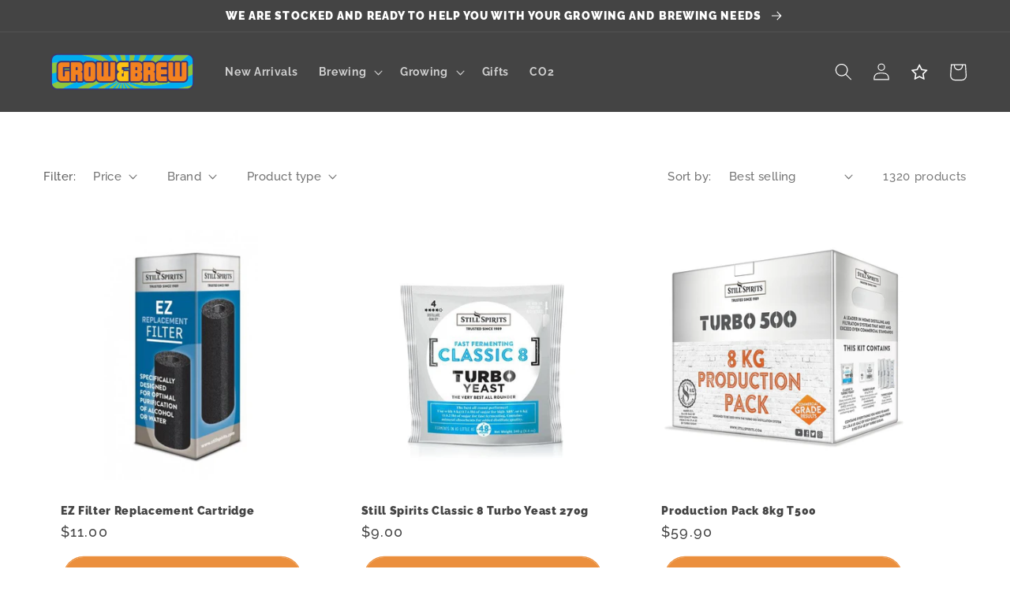

--- FILE ---
content_type: text/html; charset=utf-8
request_url: https://www.growandbrew.co.nz/collections/full-priced-collection
body_size: 47413
content:
<!doctype html>
<html class="no-js" lang="en">
  <head>
<!-- Google Tag Manager -->
<script>(function(w,d,s,l,i){w[l]=w[l]||[];w[l].push({'gtm.start':
new Date().getTime(),event:'gtm.js'});var f=d.getElementsByTagName(s)[0],
j=d.createElement(s),dl=l!='dataLayer'?'&l='+l:'';j.async=true;j.src=
'https://www.googletagmanager.com/gtm.js?id='+i+dl;f.parentNode.insertBefore(j,f);
})(window,document,'script','dataLayer','GTM-PQPTRVT');</script>
<!-- End Google Tag Manager -->
    <meta charset="utf-8">
    <meta http-equiv="X-UA-Compatible" content="IE=edge">
    <meta name="viewport" content="width=device-width,initial-scale=1">
    <meta name="theme-color" content="">
    <link rel="canonical" href="https://www.growandbrew.co.nz/collections/full-priced-collection">
    <link rel="preconnect" href="https://cdn.shopify.com" crossorigin><link rel="icon" type="image/png" href="//www.growandbrew.co.nz/cdn/shop/files/FINAL_Grow_Brew_logos_PINC_2022_separate_LARGE-03_1-removebg-preview.png?crop=center&height=32&v=1660202373&width=32"><link rel="preconnect" href="https://fonts.shopifycdn.com" crossorigin><title>
      Full Priced Collection
 &ndash; Grow &amp; Brew</title>

    

    

<meta property="og:site_name" content="Grow &amp; Brew">
<meta property="og:url" content="https://www.growandbrew.co.nz/collections/full-priced-collection">
<meta property="og:title" content="Full Priced Collection">
<meta property="og:type" content="website">
<meta property="og:description" content="The Grow &amp; Brew Shop is your one-stop shop for home brew supplies and growing equipment. We are an independent store with great variety of brands and competitive price range. Shop online!"><meta property="og:image" content="http://www.growandbrew.co.nz/cdn/shop/files/logo_b43b6951-7827-4e92-9241-dc4b7f5bb600.png?height=628&pad_color=fff&v=1662930845&width=1200">
  <meta property="og:image:secure_url" content="https://www.growandbrew.co.nz/cdn/shop/files/logo_b43b6951-7827-4e92-9241-dc4b7f5bb600.png?height=628&pad_color=fff&v=1662930845&width=1200">
  <meta property="og:image:width" content="1200">
  <meta property="og:image:height" content="628"><meta name="twitter:card" content="summary_large_image">
<meta name="twitter:title" content="Full Priced Collection">
<meta name="twitter:description" content="The Grow &amp; Brew Shop is your one-stop shop for home brew supplies and growing equipment. We are an independent store with great variety of brands and competitive price range. Shop online!">


    <script src="//www.growandbrew.co.nz/cdn/shop/t/7/assets/global.js?v=156346601171150589721747711401" defer="defer"></script>
    <script>window.performance && window.performance.mark && window.performance.mark('shopify.content_for_header.start');</script><meta name="google-site-verification" content="xZY8fMG1wDbcTBbR_kVrrPtdYC1AKaZuYPRN8Uo9YHY">
<meta id="shopify-digital-wallet" name="shopify-digital-wallet" content="/60671295540/digital_wallets/dialog">
<meta name="shopify-checkout-api-token" content="231b04356cea987cec238500230f4672">
<link rel="alternate" type="application/atom+xml" title="Feed" href="/collections/full-priced-collection.atom" />
<link rel="next" href="/collections/full-priced-collection?page=2">
<link rel="alternate" type="application/json+oembed" href="https://www.growandbrew.co.nz/collections/full-priced-collection.oembed">
<script async="async" src="/checkouts/internal/preloads.js?locale=en-NZ"></script>
<link rel="preconnect" href="https://shop.app" crossorigin="anonymous">
<script async="async" src="https://shop.app/checkouts/internal/preloads.js?locale=en-NZ&shop_id=60671295540" crossorigin="anonymous"></script>
<script id="apple-pay-shop-capabilities" type="application/json">{"shopId":60671295540,"countryCode":"NZ","currencyCode":"NZD","merchantCapabilities":["supports3DS"],"merchantId":"gid:\/\/shopify\/Shop\/60671295540","merchantName":"Grow \u0026 Brew","requiredBillingContactFields":["postalAddress","email","phone"],"requiredShippingContactFields":["postalAddress","email","phone"],"shippingType":"shipping","supportedNetworks":["visa","masterCard","amex","jcb"],"total":{"type":"pending","label":"Grow \u0026 Brew","amount":"1.00"},"shopifyPaymentsEnabled":true,"supportsSubscriptions":true}</script>
<script id="shopify-features" type="application/json">{"accessToken":"231b04356cea987cec238500230f4672","betas":["rich-media-storefront-analytics"],"domain":"www.growandbrew.co.nz","predictiveSearch":true,"shopId":60671295540,"locale":"en"}</script>
<script>var Shopify = Shopify || {};
Shopify.shop = "grow-brew-nz.myshopify.com";
Shopify.locale = "en";
Shopify.currency = {"active":"NZD","rate":"1.0"};
Shopify.country = "NZ";
Shopify.theme = {"name":"Midyear sale","id":143614017588,"schema_name":"Refresh","schema_version":"1.0.0","theme_store_id":1567,"role":"main"};
Shopify.theme.handle = "null";
Shopify.theme.style = {"id":null,"handle":null};
Shopify.cdnHost = "www.growandbrew.co.nz/cdn";
Shopify.routes = Shopify.routes || {};
Shopify.routes.root = "/";</script>
<script type="module">!function(o){(o.Shopify=o.Shopify||{}).modules=!0}(window);</script>
<script>!function(o){function n(){var o=[];function n(){o.push(Array.prototype.slice.apply(arguments))}return n.q=o,n}var t=o.Shopify=o.Shopify||{};t.loadFeatures=n(),t.autoloadFeatures=n()}(window);</script>
<script>
  window.ShopifyPay = window.ShopifyPay || {};
  window.ShopifyPay.apiHost = "shop.app\/pay";
  window.ShopifyPay.redirectState = null;
</script>
<script id="shop-js-analytics" type="application/json">{"pageType":"collection"}</script>
<script defer="defer" async type="module" src="//www.growandbrew.co.nz/cdn/shopifycloud/shop-js/modules/v2/client.init-shop-cart-sync_BT-GjEfc.en.esm.js"></script>
<script defer="defer" async type="module" src="//www.growandbrew.co.nz/cdn/shopifycloud/shop-js/modules/v2/chunk.common_D58fp_Oc.esm.js"></script>
<script defer="defer" async type="module" src="//www.growandbrew.co.nz/cdn/shopifycloud/shop-js/modules/v2/chunk.modal_xMitdFEc.esm.js"></script>
<script type="module">
  await import("//www.growandbrew.co.nz/cdn/shopifycloud/shop-js/modules/v2/client.init-shop-cart-sync_BT-GjEfc.en.esm.js");
await import("//www.growandbrew.co.nz/cdn/shopifycloud/shop-js/modules/v2/chunk.common_D58fp_Oc.esm.js");
await import("//www.growandbrew.co.nz/cdn/shopifycloud/shop-js/modules/v2/chunk.modal_xMitdFEc.esm.js");

  window.Shopify.SignInWithShop?.initShopCartSync?.({"fedCMEnabled":true,"windoidEnabled":true});

</script>
<script>
  window.Shopify = window.Shopify || {};
  if (!window.Shopify.featureAssets) window.Shopify.featureAssets = {};
  window.Shopify.featureAssets['shop-js'] = {"shop-cart-sync":["modules/v2/client.shop-cart-sync_DZOKe7Ll.en.esm.js","modules/v2/chunk.common_D58fp_Oc.esm.js","modules/v2/chunk.modal_xMitdFEc.esm.js"],"init-fed-cm":["modules/v2/client.init-fed-cm_B6oLuCjv.en.esm.js","modules/v2/chunk.common_D58fp_Oc.esm.js","modules/v2/chunk.modal_xMitdFEc.esm.js"],"shop-cash-offers":["modules/v2/client.shop-cash-offers_D2sdYoxE.en.esm.js","modules/v2/chunk.common_D58fp_Oc.esm.js","modules/v2/chunk.modal_xMitdFEc.esm.js"],"shop-login-button":["modules/v2/client.shop-login-button_QeVjl5Y3.en.esm.js","modules/v2/chunk.common_D58fp_Oc.esm.js","modules/v2/chunk.modal_xMitdFEc.esm.js"],"pay-button":["modules/v2/client.pay-button_DXTOsIq6.en.esm.js","modules/v2/chunk.common_D58fp_Oc.esm.js","modules/v2/chunk.modal_xMitdFEc.esm.js"],"shop-button":["modules/v2/client.shop-button_DQZHx9pm.en.esm.js","modules/v2/chunk.common_D58fp_Oc.esm.js","modules/v2/chunk.modal_xMitdFEc.esm.js"],"avatar":["modules/v2/client.avatar_BTnouDA3.en.esm.js"],"init-windoid":["modules/v2/client.init-windoid_CR1B-cfM.en.esm.js","modules/v2/chunk.common_D58fp_Oc.esm.js","modules/v2/chunk.modal_xMitdFEc.esm.js"],"init-shop-for-new-customer-accounts":["modules/v2/client.init-shop-for-new-customer-accounts_C_vY_xzh.en.esm.js","modules/v2/client.shop-login-button_QeVjl5Y3.en.esm.js","modules/v2/chunk.common_D58fp_Oc.esm.js","modules/v2/chunk.modal_xMitdFEc.esm.js"],"init-shop-email-lookup-coordinator":["modules/v2/client.init-shop-email-lookup-coordinator_BI7n9ZSv.en.esm.js","modules/v2/chunk.common_D58fp_Oc.esm.js","modules/v2/chunk.modal_xMitdFEc.esm.js"],"init-shop-cart-sync":["modules/v2/client.init-shop-cart-sync_BT-GjEfc.en.esm.js","modules/v2/chunk.common_D58fp_Oc.esm.js","modules/v2/chunk.modal_xMitdFEc.esm.js"],"shop-toast-manager":["modules/v2/client.shop-toast-manager_DiYdP3xc.en.esm.js","modules/v2/chunk.common_D58fp_Oc.esm.js","modules/v2/chunk.modal_xMitdFEc.esm.js"],"init-customer-accounts":["modules/v2/client.init-customer-accounts_D9ZNqS-Q.en.esm.js","modules/v2/client.shop-login-button_QeVjl5Y3.en.esm.js","modules/v2/chunk.common_D58fp_Oc.esm.js","modules/v2/chunk.modal_xMitdFEc.esm.js"],"init-customer-accounts-sign-up":["modules/v2/client.init-customer-accounts-sign-up_iGw4briv.en.esm.js","modules/v2/client.shop-login-button_QeVjl5Y3.en.esm.js","modules/v2/chunk.common_D58fp_Oc.esm.js","modules/v2/chunk.modal_xMitdFEc.esm.js"],"shop-follow-button":["modules/v2/client.shop-follow-button_CqMgW2wH.en.esm.js","modules/v2/chunk.common_D58fp_Oc.esm.js","modules/v2/chunk.modal_xMitdFEc.esm.js"],"checkout-modal":["modules/v2/client.checkout-modal_xHeaAweL.en.esm.js","modules/v2/chunk.common_D58fp_Oc.esm.js","modules/v2/chunk.modal_xMitdFEc.esm.js"],"shop-login":["modules/v2/client.shop-login_D91U-Q7h.en.esm.js","modules/v2/chunk.common_D58fp_Oc.esm.js","modules/v2/chunk.modal_xMitdFEc.esm.js"],"lead-capture":["modules/v2/client.lead-capture_BJmE1dJe.en.esm.js","modules/v2/chunk.common_D58fp_Oc.esm.js","modules/v2/chunk.modal_xMitdFEc.esm.js"],"payment-terms":["modules/v2/client.payment-terms_Ci9AEqFq.en.esm.js","modules/v2/chunk.common_D58fp_Oc.esm.js","modules/v2/chunk.modal_xMitdFEc.esm.js"]};
</script>
<script>(function() {
  var isLoaded = false;
  function asyncLoad() {
    if (isLoaded) return;
    isLoaded = true;
    var urls = ["https:\/\/av-northern-apps.com\/js\/agecheckerplus_mG35tH2eGxRu7PQW.js?shop=grow-brew-nz.myshopify.com","https:\/\/static.klaviyo.com\/onsite\/js\/klaviyo.js?company_id=RDxpza\u0026shop=grow-brew-nz.myshopify.com","https:\/\/fs.kaktusapp.com\/storage\/js\/kaktus_fs-grow-brew-nz.myshopify.com.js?ver=41\u0026shop=grow-brew-nz.myshopify.com"];
    for (var i = 0; i < urls.length; i++) {
      var s = document.createElement('script');
      s.type = 'text/javascript';
      s.async = true;
      s.src = urls[i];
      var x = document.getElementsByTagName('script')[0];
      x.parentNode.insertBefore(s, x);
    }
  };
  if(window.attachEvent) {
    window.attachEvent('onload', asyncLoad);
  } else {
    window.addEventListener('load', asyncLoad, false);
  }
})();</script>
<script id="__st">var __st={"a":60671295540,"offset":46800,"reqid":"0fdc685c-251a-454d-85f1-0a723a899ce6-1769237183","pageurl":"www.growandbrew.co.nz\/collections\/full-priced-collection","u":"80b2fe065259","p":"collection","rtyp":"collection","rid":277473296436};</script>
<script>window.ShopifyPaypalV4VisibilityTracking = true;</script>
<script id="captcha-bootstrap">!function(){'use strict';const t='contact',e='account',n='new_comment',o=[[t,t],['blogs',n],['comments',n],[t,'customer']],c=[[e,'customer_login'],[e,'guest_login'],[e,'recover_customer_password'],[e,'create_customer']],r=t=>t.map((([t,e])=>`form[action*='/${t}']:not([data-nocaptcha='true']) input[name='form_type'][value='${e}']`)).join(','),a=t=>()=>t?[...document.querySelectorAll(t)].map((t=>t.form)):[];function s(){const t=[...o],e=r(t);return a(e)}const i='password',u='form_key',d=['recaptcha-v3-token','g-recaptcha-response','h-captcha-response',i],f=()=>{try{return window.sessionStorage}catch{return}},m='__shopify_v',_=t=>t.elements[u];function p(t,e,n=!1){try{const o=window.sessionStorage,c=JSON.parse(o.getItem(e)),{data:r}=function(t){const{data:e,action:n}=t;return t[m]||n?{data:e,action:n}:{data:t,action:n}}(c);for(const[e,n]of Object.entries(r))t.elements[e]&&(t.elements[e].value=n);n&&o.removeItem(e)}catch(o){console.error('form repopulation failed',{error:o})}}const l='form_type',E='cptcha';function T(t){t.dataset[E]=!0}const w=window,h=w.document,L='Shopify',v='ce_forms',y='captcha';let A=!1;((t,e)=>{const n=(g='f06e6c50-85a8-45c8-87d0-21a2b65856fe',I='https://cdn.shopify.com/shopifycloud/storefront-forms-hcaptcha/ce_storefront_forms_captcha_hcaptcha.v1.5.2.iife.js',D={infoText:'Protected by hCaptcha',privacyText:'Privacy',termsText:'Terms'},(t,e,n)=>{const o=w[L][v],c=o.bindForm;if(c)return c(t,g,e,D).then(n);var r;o.q.push([[t,g,e,D],n]),r=I,A||(h.body.append(Object.assign(h.createElement('script'),{id:'captcha-provider',async:!0,src:r})),A=!0)});var g,I,D;w[L]=w[L]||{},w[L][v]=w[L][v]||{},w[L][v].q=[],w[L][y]=w[L][y]||{},w[L][y].protect=function(t,e){n(t,void 0,e),T(t)},Object.freeze(w[L][y]),function(t,e,n,w,h,L){const[v,y,A,g]=function(t,e,n){const i=e?o:[],u=t?c:[],d=[...i,...u],f=r(d),m=r(i),_=r(d.filter((([t,e])=>n.includes(e))));return[a(f),a(m),a(_),s()]}(w,h,L),I=t=>{const e=t.target;return e instanceof HTMLFormElement?e:e&&e.form},D=t=>v().includes(t);t.addEventListener('submit',(t=>{const e=I(t);if(!e)return;const n=D(e)&&!e.dataset.hcaptchaBound&&!e.dataset.recaptchaBound,o=_(e),c=g().includes(e)&&(!o||!o.value);(n||c)&&t.preventDefault(),c&&!n&&(function(t){try{if(!f())return;!function(t){const e=f();if(!e)return;const n=_(t);if(!n)return;const o=n.value;o&&e.removeItem(o)}(t);const e=Array.from(Array(32),(()=>Math.random().toString(36)[2])).join('');!function(t,e){_(t)||t.append(Object.assign(document.createElement('input'),{type:'hidden',name:u})),t.elements[u].value=e}(t,e),function(t,e){const n=f();if(!n)return;const o=[...t.querySelectorAll(`input[type='${i}']`)].map((({name:t})=>t)),c=[...d,...o],r={};for(const[a,s]of new FormData(t).entries())c.includes(a)||(r[a]=s);n.setItem(e,JSON.stringify({[m]:1,action:t.action,data:r}))}(t,e)}catch(e){console.error('failed to persist form',e)}}(e),e.submit())}));const S=(t,e)=>{t&&!t.dataset[E]&&(n(t,e.some((e=>e===t))),T(t))};for(const o of['focusin','change'])t.addEventListener(o,(t=>{const e=I(t);D(e)&&S(e,y())}));const B=e.get('form_key'),M=e.get(l),P=B&&M;t.addEventListener('DOMContentLoaded',(()=>{const t=y();if(P)for(const e of t)e.elements[l].value===M&&p(e,B);[...new Set([...A(),...v().filter((t=>'true'===t.dataset.shopifyCaptcha))])].forEach((e=>S(e,t)))}))}(h,new URLSearchParams(w.location.search),n,t,e,['guest_login'])})(!0,!0)}();</script>
<script integrity="sha256-4kQ18oKyAcykRKYeNunJcIwy7WH5gtpwJnB7kiuLZ1E=" data-source-attribution="shopify.loadfeatures" defer="defer" src="//www.growandbrew.co.nz/cdn/shopifycloud/storefront/assets/storefront/load_feature-a0a9edcb.js" crossorigin="anonymous"></script>
<script crossorigin="anonymous" defer="defer" src="//www.growandbrew.co.nz/cdn/shopifycloud/storefront/assets/shopify_pay/storefront-65b4c6d7.js?v=20250812"></script>
<script data-source-attribution="shopify.dynamic_checkout.dynamic.init">var Shopify=Shopify||{};Shopify.PaymentButton=Shopify.PaymentButton||{isStorefrontPortableWallets:!0,init:function(){window.Shopify.PaymentButton.init=function(){};var t=document.createElement("script");t.src="https://www.growandbrew.co.nz/cdn/shopifycloud/portable-wallets/latest/portable-wallets.en.js",t.type="module",document.head.appendChild(t)}};
</script>
<script data-source-attribution="shopify.dynamic_checkout.buyer_consent">
  function portableWalletsHideBuyerConsent(e){var t=document.getElementById("shopify-buyer-consent"),n=document.getElementById("shopify-subscription-policy-button");t&&n&&(t.classList.add("hidden"),t.setAttribute("aria-hidden","true"),n.removeEventListener("click",e))}function portableWalletsShowBuyerConsent(e){var t=document.getElementById("shopify-buyer-consent"),n=document.getElementById("shopify-subscription-policy-button");t&&n&&(t.classList.remove("hidden"),t.removeAttribute("aria-hidden"),n.addEventListener("click",e))}window.Shopify?.PaymentButton&&(window.Shopify.PaymentButton.hideBuyerConsent=portableWalletsHideBuyerConsent,window.Shopify.PaymentButton.showBuyerConsent=portableWalletsShowBuyerConsent);
</script>
<script data-source-attribution="shopify.dynamic_checkout.cart.bootstrap">document.addEventListener("DOMContentLoaded",(function(){function t(){return document.querySelector("shopify-accelerated-checkout-cart, shopify-accelerated-checkout")}if(t())Shopify.PaymentButton.init();else{new MutationObserver((function(e,n){t()&&(Shopify.PaymentButton.init(),n.disconnect())})).observe(document.body,{childList:!0,subtree:!0})}}));
</script>
<script id='scb4127' type='text/javascript' async='' src='https://www.growandbrew.co.nz/cdn/shopifycloud/privacy-banner/storefront-banner.js'></script><link id="shopify-accelerated-checkout-styles" rel="stylesheet" media="screen" href="https://www.growandbrew.co.nz/cdn/shopifycloud/portable-wallets/latest/accelerated-checkout-backwards-compat.css" crossorigin="anonymous">
<style id="shopify-accelerated-checkout-cart">
        #shopify-buyer-consent {
  margin-top: 1em;
  display: inline-block;
  width: 100%;
}

#shopify-buyer-consent.hidden {
  display: none;
}

#shopify-subscription-policy-button {
  background: none;
  border: none;
  padding: 0;
  text-decoration: underline;
  font-size: inherit;
  cursor: pointer;
}

#shopify-subscription-policy-button::before {
  box-shadow: none;
}

      </style>
<script id="sections-script" data-sections="header,footer" defer="defer" src="//www.growandbrew.co.nz/cdn/shop/t/7/compiled_assets/scripts.js?v=1402"></script>
<script>window.performance && window.performance.mark && window.performance.mark('shopify.content_for_header.end');</script>


    <style data-shopify>
      @font-face {
  font-family: Raleway;
  font-weight: 500;
  font-style: normal;
  font-display: swap;
  src: url("//www.growandbrew.co.nz/cdn/fonts/raleway/raleway_n5.0f898fcb9d16ae9a622ce7e706bb26c4a01b5028.woff2") format("woff2"),
       url("//www.growandbrew.co.nz/cdn/fonts/raleway/raleway_n5.c754eb57a4de1b66b11f20a04a7e3f1462e000f4.woff") format("woff");
}

      @font-face {
  font-family: Raleway;
  font-weight: 700;
  font-style: normal;
  font-display: swap;
  src: url("//www.growandbrew.co.nz/cdn/fonts/raleway/raleway_n7.740cf9e1e4566800071db82eeca3cca45f43ba63.woff2") format("woff2"),
       url("//www.growandbrew.co.nz/cdn/fonts/raleway/raleway_n7.84943791ecde186400af8db54cf3b5b5e5049a8f.woff") format("woff");
}

      @font-face {
  font-family: Raleway;
  font-weight: 500;
  font-style: italic;
  font-display: swap;
  src: url("//www.growandbrew.co.nz/cdn/fonts/raleway/raleway_i5.7c1179a63f760a1745604b586a712edb951beff6.woff2") format("woff2"),
       url("//www.growandbrew.co.nz/cdn/fonts/raleway/raleway_i5.0c656ad447ea049e85281d48394058c7bfca3cd7.woff") format("woff");
}

      @font-face {
  font-family: Raleway;
  font-weight: 700;
  font-style: italic;
  font-display: swap;
  src: url("//www.growandbrew.co.nz/cdn/fonts/raleway/raleway_i7.6d68e3c55f3382a6b4f1173686f538d89ce56dbc.woff2") format("woff2"),
       url("//www.growandbrew.co.nz/cdn/fonts/raleway/raleway_i7.ed82a5a5951418ec5b6b0a5010cb65216574b2bd.woff") format("woff");
}

      @font-face {
  font-family: Raleway;
  font-weight: 900;
  font-style: normal;
  font-display: swap;
  src: url("//www.growandbrew.co.nz/cdn/fonts/raleway/raleway_n9.259346ec38ffc48d01e8e17ed4cc049b1f170535.woff2") format("woff2"),
       url("//www.growandbrew.co.nz/cdn/fonts/raleway/raleway_n9.99d512687b4137f65e71bdf1ce52a546b399ea1a.woff") format("woff");
}


      :root {
        --font-body-family: Raleway, sans-serif;
        --font-body-style: normal;
        --font-body-weight: 500;
        --font-body-weight-bold: 800;

        --font-heading-family: Raleway, sans-serif;
        --font-heading-style: normal;
        --font-heading-weight: 900;

        --font-body-scale: 1.1;
        --font-heading-scale: 1.0;

        --color-base-text: 68, 68, 68;
        --color-shadow: 68, 68, 68;
        --color-base-background-1: 255, 255, 255;
        --color-base-background-2: 240, 243, 199;
        --color-base-solid-button-labels: 255, 255, 255;
        --color-base-outline-button-labels: 235, 143, 61;
        --color-base-accent-1: 235, 143, 61;
        --color-base-accent-2: 104, 101, 178;
        --color-base-accent-3: 248, 179, 119;
        --color-base-accent-4: 68, 68, 68;
        --color-base-accent-5: 245, 194, 70; 
        --color-base-accent-6: 77, 170, 231;
        --color-base-accent-7: 154, 198, 86;
        --payment-terms-background-color: #ffffff;

        --gradient-base-background-1: #ffffff;
        --gradient-base-background-2: #f0f3c7;
        --gradient-base-accent-1: #eb8f3d;
        --gradient-base-accent-2: #6865b2;
        
        --gradient-base-accent-3: #f8b377;
        --gradient-base-accent-4: #444444;
        --gradient-base-accent-5: #f5c246;
        --gradient-base-accent-6: #4daae7;
        --gradient-base-accent-7: #9ac656;

        --media-padding: px;
        --media-border-opacity: 0.1;
        --media-border-width: 2px;
        --media-radius: 20px;
        --media-shadow-opacity: 0.0;
        --media-shadow-horizontal-offset: 0px;
        --media-shadow-vertical-offset: 4px;
        --media-shadow-blur-radius: 5px;
        --media-shadow-visible: 0;

        --page-width: 120rem;
        --page-width-margin: 0rem;

        --card-image-padding: 1.6rem;
        --card-corner-radius: 1.8rem;
        --card-text-alignment: left;
        --card-border-width: 0.0rem;
        --card-border-opacity: 1.0;
        --card-shadow-opacity: 0.0;
        --card-shadow-horizontal-offset: 0.0rem;
        --card-shadow-vertical-offset: 0.4rem;
        --card-shadow-blur-radius: 0.5rem;

        --badge-corner-radius: 0.0rem;

        --popup-border-width: 1px;
        --popup-border-opacity: 0.1;
        --popup-corner-radius: 18px;
        --popup-shadow-opacity: 0.0;
        --popup-shadow-horizontal-offset: 0px;
        --popup-shadow-vertical-offset: 4px;
        --popup-shadow-blur-radius: 5px;

        --drawer-border-width: 0px;
        --drawer-border-opacity: 0.1;
        --drawer-shadow-opacity: 0.0;
        --drawer-shadow-horizontal-offset: 0px;
        --drawer-shadow-vertical-offset: 4px;
        --drawer-shadow-blur-radius: 5px;

        --spacing-sections-desktop: 0px;
        --spacing-sections-mobile: 0px;

        --grid-desktop-vertical-spacing: 28px;
        --grid-desktop-horizontal-spacing: 28px;
        --grid-mobile-vertical-spacing: 14px;
        --grid-mobile-horizontal-spacing: 14px;

        --text-boxes-border-opacity: 0.1;
        --text-boxes-border-width: 3px;
        --text-boxes-radius: 20px;
        --text-boxes-shadow-opacity: 0.0;
        --text-boxes-shadow-horizontal-offset: 0px;
        --text-boxes-shadow-vertical-offset: 4px;
        --text-boxes-shadow-blur-radius: 5px;

        --buttons-radius: 40px;
        --buttons-radius-outset: 41px;
        --buttons-border-width: 1px;
        --buttons-border-opacity: 1.0;
        --buttons-shadow-opacity: 0.0;
        --buttons-shadow-horizontal-offset: 0px;
        --buttons-shadow-vertical-offset: 4px;
        --buttons-shadow-blur-radius: 5px;
        --buttons-border-offset: 0.3px;

        --inputs-radius: 26px;
        --inputs-border-width: 1px;
        --inputs-border-opacity: 0.55;
        --inputs-shadow-opacity: 0.0;
        --inputs-shadow-horizontal-offset: 0px;
        --inputs-margin-offset: 0px;
        --inputs-shadow-vertical-offset: 4px;
        --inputs-shadow-blur-radius: 5px;
        --inputs-radius-outset: 27px;

        --variant-pills-radius: 40px;
        --variant-pills-border-width: 1px;
        --variant-pills-border-opacity: 0.55;
        --variant-pills-shadow-opacity: 0.0;
        --variant-pills-shadow-horizontal-offset: 0px;
        --variant-pills-shadow-vertical-offset: 4px;
        --variant-pills-shadow-blur-radius: 5px;
      }

      *,
      *::before,
      *::after {
        box-sizing: inherit;
      }

      html {
        box-sizing: border-box;
        font-size: calc(var(--font-body-scale) * 62.5%);
        height: 100%;
      }

      body {
        display: grid;
        grid-template-rows: auto auto 1fr auto;
        grid-template-columns: 100%;
        min-height: 100%;
        margin: 0;
        font-size: 1.5rem;
        letter-spacing: 0.06rem;
        line-height: calc(1 + 0.8 / var(--font-body-scale));
        font-family: var(--font-body-family);
        font-style: var(--font-body-style);
        font-weight: var(--font-body-weight);
      }

      @media screen and (min-width: 750px) {
        body {
          font-size: 1.6rem;
        }
      }
    </style>

    <link href="//www.growandbrew.co.nz/cdn/shop/t/7/assets/base.css?v=17786275729742447741747711401" rel="stylesheet" type="text/css" media="all" />
<link rel="preload" as="font" href="//www.growandbrew.co.nz/cdn/fonts/raleway/raleway_n5.0f898fcb9d16ae9a622ce7e706bb26c4a01b5028.woff2" type="font/woff2" crossorigin><link rel="preload" as="font" href="//www.growandbrew.co.nz/cdn/fonts/raleway/raleway_n9.259346ec38ffc48d01e8e17ed4cc049b1f170535.woff2" type="font/woff2" crossorigin><link rel="stylesheet" href="//www.growandbrew.co.nz/cdn/shop/t/7/assets/component-predictive-search.css?v=165644661289088488651747711401" media="print" onload="this.media='all'"><script>document.documentElement.className = document.documentElement.className.replace('no-js', 'js');
    if (Shopify.designMode) {
      document.documentElement.classList.add('shopify-design-mode');
    }
    </script>
  
<!-- Font icon for header icons -->
<link rel="preload" href="https://wishlisthero-assets.revampco.com/safe-icons/css/wishlisthero-icons.css" as="style">
  <link rel="stylesheet" href="https://wishlisthero-assets.revampco.com/safe-icons/css/wishlisthero-icons.css" media="print" onload="this.media='all'">
  <noscript><link rel="stylesheet" href="https://wishlisthero-assets.revampco.com/safe-icons/css/wishlisthero-icons.css"></noscript>
<!-- Style for floating buttons and others -->
<style type="text/css">
    .wishlisthero-floating {
        position: absolute;
          left: auto;
        right: 18px !important; 
        top: 18px;
        z-index: 23;
        border-radius: 100%;
    }
.MuiLink-underlineHover .MuiCardMedia-root{
display:block;
background-size: contain;
}
#wishlist-hero-add-notification .MuiCardContent-root div{
display:block;
}

 @media(min-width:1300px){
   .product-item__link.product-item__image--margins .wishlisthero-floating{
         left: 50% !important; margin-left: -295px;  
 }
}
    .wishlisthero-floating:hover {
        background-color: rgba(0, 0, 0, 0.05);
    }

    .wishlisthero-floating button {
        font-size: 20px !important;
        width: 40px !important;
        padding: 0.125em 0 0 !important;
    }
.MuiTypography-body2 ,.MuiTypography-body1 ,.MuiTypography-caption ,.MuiTypography-button ,.MuiTypography-h1 ,.MuiTypography-h2 ,.MuiTypography-h3 ,.MuiTypography-h4 ,.MuiTypography-h5 ,.MuiTypography-h6 ,.MuiTypography-subtitle1 ,.MuiTypography-subtitle2 ,.MuiTypography-overline , MuiButton-root{
     font-family: inherit !important; /*Roboto, Helvetica, Arial, sans-serif;*/
}
.MuiTypography-h1 , .MuiTypography-h2 , .MuiTypography-h3 , .MuiTypography-h4 , .MuiTypography-h5 , .MuiTypography-h6 , .MuiButton-root, .MuiCardHeader-title a{
     font-family: ,  !important;
}

    /****************************************************************************************/
    /* For some theme shared view need some spacing */
    /*
    #wishlist-hero-shared-list-view {
  margin-top: 15px;
  margin-bottom: 15px;
}
#wishlist-hero-shared-list-view h1 {
  padding-left: 5px;
}

*/
#wishlisthero-product-page-button-container {
  padding-top: 10px;
}

    /****************************************************************************************/
    /* #wishlisthero-product-page-button-container button {
  padding-left: 1px !important;
} */
    /****************************************************************************************/
    /* Customize the indicator when wishlist has items AND the normal indicator not working */
    .site-header__icon span.wishlist-hero-items-count {
  position: absolute;


  width: 1.7rem;
  height: 1.7rem;
}
    .site-header__icon span.wishlist-hero-items-count.wishlist-hero-items-count-exists {
  display: flex !important;
}
.wishlist-hero-header-icon i.wlh-Icon{
   padding-bottom:inherit !important; 
}
/*@media screen and (max-width: 749px) {
.site-header__icon span.wishlist-hero-items-count {

right: -2px;
top: -4.5px;
}
}*/
</style>
<script>window.wishlisthero_cartDotClasses=['wishlist-hero-items-count-text-plain','cart-count-bubble'];</script>
<script>window.wishlisthero_buttonProdPageClasses=['product-form__buttons button button--full-width button--secondary'];</script>
<script>window.wishlisthero_buttonProdPageFontSize='auto';</script> <script type='text/javascript'>try{
   window.WishListHero_setting = {"ButtonColor":"rgb(222, 148, 78)","IconColor":"rgba(255, 255, 255, 1)","IconType":"Star","ButtonTextBeforeAdding":"ADD TO WISHLIST","ButtonTextAfterAdding":"ADDED TO WISHLIST","AnimationAfterAddition":"None","ButtonTextAddToCart":"ADD TO CART","ButtonTextOutOfStock":"OUT OF STOCK","ButtonTextAddAllToCart":"ADD ALL TO CART","ButtonTextRemoveAllToCart":"REMOVE ALL FROM WISHLIST","AddedProductNotificationText":"Product added to wishlist successfully","AddedProductToCartNotificationText":"Product added to cart successfully","ViewCartLinkText":"View Cart","SharePopup_TitleText":"Share My wishlist","SharePopup_shareBtnText":"Share","SharePopup_shareHederText":"Share on Social Networks","SharePopup_shareCopyText":"Or copy Wishlist link to share","SharePopup_shareCancelBtnText":"cancel","SharePopup_shareCopyBtnText":"copy","SendEMailPopup_BtnText":"send email","SendEMailPopup_FromText":"From Name","SendEMailPopup_ToText":"To email","SendEMailPopup_BodyText":"Body","SendEMailPopup_SendBtnText":"send","SendEMailPopup_TitleText":"Send My Wislist via Email","AddProductMessageText":"Are you sure you want to add all items to cart ?","RemoveProductMessageText":"Are you sure you want to remove this item from your wishlist ?","RemoveAllProductMessageText":"Are you sure you want to remove all items from your wishlist ?","RemovedProductNotificationText":"Product removed from wishlist successfully","AddAllOutOfStockProductNotificationText":"There seems to have been an issue adding items to cart, please try again later","RemovePopupOkText":"ok","RemovePopup_HeaderText":"ARE YOU SURE?","ViewWishlistText":"View wishlist","EmptyWishlistText":"there are no items in this wishlist","BuyNowButtonText":"Buy Now","BuyNowButtonColor":"rgb(144, 86, 162)","BuyNowTextButtonColor":"rgb(255, 255, 255)","Wishlist_Title":"My Wishlist","WishlistHeaderTitleAlignment":"Left","WishlistProductImageSize":"Normal","PriceColor":"rgb(77, 169, 231)","HeaderFontSize":"30","PriceFontSize":"18","ProductNameFontSize":"16","LaunchPointType":"header_menu","DisplayWishlistAs":"popup_window","DisplayButtonAs":"text_only","PopupSize":"md","HideAddToCartButton":false,"NoRedirectAfterAddToCart":false,"DisableGuestCustomer":false,"LoginPopupContent":"Please login to save your wishlist across devices.","LoginPopupLoginBtnText":"Login","LoginPopupContentFontSize":"20","NotificationPopupPosition":"right","WishlistButtonTextColor":"rgba(255, 255, 255, 1)","EnableRemoveFromWishlistAfterAddButtonText":"REMOVE FROM WISHLIST","_id":"6413aead251ccd24abe84651","EnableCollection":false,"EnableShare":true,"RemovePowerBy":false,"EnableFBPixel":false,"DisapleApp":false,"FloatPointPossition":"bottom_right","HeartStateToggle":true,"HeaderMenuItemsIndicator":true,"EnableRemoveFromWishlistAfterAdd":true,"Shop":"grow-brew-nz.myshopify.com","shop":"grow-brew-nz.myshopify.com","Status":"Active","Plan":"FREE"};  
  }catch(e){ console.error('Error loading config',e); } </script>

<script type="text/javascript">
function wh_loadScript(scriptUrl) {
    const script = document.createElement('script');
    script.src = scriptUrl;
    document.body.appendChild(script);
    
    return new Promise((res, rej) => {
        script.onload = function() {
        res();
        }
        script.onerror = function () {
        rej();
        }
    });   
}
document.addEventListener("DOMContentLoaded",()=>{
    wh_loadScript('https://cdn.jsdelivr.net/npm/arrive@2.4.1/src/arrive.min.js').then(function(){
    document.arrive('.wishlist-hero-custom-button', function (wishlistButton) {
        var ev = new CustomEvent('wishlist-hero-add-to-custom-element', {
        detail: wishlistButton
        });
        document.dispatchEvent(ev);
    });
    });
});
</script>

<!-- BEGIN app block: shopify://apps/preorder-now-pre-order-pq/blocks/app-embed/551fab2c-3af6-4a8f-ba21-736a71cb4540 --><!-- END app block --><!-- BEGIN app block: shopify://apps/klaviyo-email-marketing-sms/blocks/klaviyo-onsite-embed/2632fe16-c075-4321-a88b-50b567f42507 -->












  <script async src="https://static.klaviyo.com/onsite/js/RDxpza/klaviyo.js?company_id=RDxpza"></script>
  <script>!function(){if(!window.klaviyo){window._klOnsite=window._klOnsite||[];try{window.klaviyo=new Proxy({},{get:function(n,i){return"push"===i?function(){var n;(n=window._klOnsite).push.apply(n,arguments)}:function(){for(var n=arguments.length,o=new Array(n),w=0;w<n;w++)o[w]=arguments[w];var t="function"==typeof o[o.length-1]?o.pop():void 0,e=new Promise((function(n){window._klOnsite.push([i].concat(o,[function(i){t&&t(i),n(i)}]))}));return e}}})}catch(n){window.klaviyo=window.klaviyo||[],window.klaviyo.push=function(){var n;(n=window._klOnsite).push.apply(n,arguments)}}}}();</script>

  




  <script>
    window.klaviyoReviewsProductDesignMode = false
  </script>







<!-- END app block --><script src="https://cdn.shopify.com/extensions/97f1d596-8c25-4c5e-8e06-739ecf95b005/preorder-now-pre-order-pq-33/assets/prequik.js" type="text/javascript" defer="defer"></script>
<link href="https://cdn.shopify.com/extensions/97f1d596-8c25-4c5e-8e06-739ecf95b005/preorder-now-pre-order-pq-33/assets/cx-prequik.css" rel="stylesheet" type="text/css" media="all">
<link href="https://monorail-edge.shopifysvc.com" rel="dns-prefetch">
<script>(function(){if ("sendBeacon" in navigator && "performance" in window) {try {var session_token_from_headers = performance.getEntriesByType('navigation')[0].serverTiming.find(x => x.name == '_s').description;} catch {var session_token_from_headers = undefined;}var session_cookie_matches = document.cookie.match(/_shopify_s=([^;]*)/);var session_token_from_cookie = session_cookie_matches && session_cookie_matches.length === 2 ? session_cookie_matches[1] : "";var session_token = session_token_from_headers || session_token_from_cookie || "";function handle_abandonment_event(e) {var entries = performance.getEntries().filter(function(entry) {return /monorail-edge.shopifysvc.com/.test(entry.name);});if (!window.abandonment_tracked && entries.length === 0) {window.abandonment_tracked = true;var currentMs = Date.now();var navigation_start = performance.timing.navigationStart;var payload = {shop_id: 60671295540,url: window.location.href,navigation_start,duration: currentMs - navigation_start,session_token,page_type: "collection"};window.navigator.sendBeacon("https://monorail-edge.shopifysvc.com/v1/produce", JSON.stringify({schema_id: "online_store_buyer_site_abandonment/1.1",payload: payload,metadata: {event_created_at_ms: currentMs,event_sent_at_ms: currentMs}}));}}window.addEventListener('pagehide', handle_abandonment_event);}}());</script>
<script id="web-pixels-manager-setup">(function e(e,d,r,n,o){if(void 0===o&&(o={}),!Boolean(null===(a=null===(i=window.Shopify)||void 0===i?void 0:i.analytics)||void 0===a?void 0:a.replayQueue)){var i,a;window.Shopify=window.Shopify||{};var t=window.Shopify;t.analytics=t.analytics||{};var s=t.analytics;s.replayQueue=[],s.publish=function(e,d,r){return s.replayQueue.push([e,d,r]),!0};try{self.performance.mark("wpm:start")}catch(e){}var l=function(){var e={modern:/Edge?\/(1{2}[4-9]|1[2-9]\d|[2-9]\d{2}|\d{4,})\.\d+(\.\d+|)|Firefox\/(1{2}[4-9]|1[2-9]\d|[2-9]\d{2}|\d{4,})\.\d+(\.\d+|)|Chrom(ium|e)\/(9{2}|\d{3,})\.\d+(\.\d+|)|(Maci|X1{2}).+ Version\/(15\.\d+|(1[6-9]|[2-9]\d|\d{3,})\.\d+)([,.]\d+|)( \(\w+\)|)( Mobile\/\w+|) Safari\/|Chrome.+OPR\/(9{2}|\d{3,})\.\d+\.\d+|(CPU[ +]OS|iPhone[ +]OS|CPU[ +]iPhone|CPU IPhone OS|CPU iPad OS)[ +]+(15[._]\d+|(1[6-9]|[2-9]\d|\d{3,})[._]\d+)([._]\d+|)|Android:?[ /-](13[3-9]|1[4-9]\d|[2-9]\d{2}|\d{4,})(\.\d+|)(\.\d+|)|Android.+Firefox\/(13[5-9]|1[4-9]\d|[2-9]\d{2}|\d{4,})\.\d+(\.\d+|)|Android.+Chrom(ium|e)\/(13[3-9]|1[4-9]\d|[2-9]\d{2}|\d{4,})\.\d+(\.\d+|)|SamsungBrowser\/([2-9]\d|\d{3,})\.\d+/,legacy:/Edge?\/(1[6-9]|[2-9]\d|\d{3,})\.\d+(\.\d+|)|Firefox\/(5[4-9]|[6-9]\d|\d{3,})\.\d+(\.\d+|)|Chrom(ium|e)\/(5[1-9]|[6-9]\d|\d{3,})\.\d+(\.\d+|)([\d.]+$|.*Safari\/(?![\d.]+ Edge\/[\d.]+$))|(Maci|X1{2}).+ Version\/(10\.\d+|(1[1-9]|[2-9]\d|\d{3,})\.\d+)([,.]\d+|)( \(\w+\)|)( Mobile\/\w+|) Safari\/|Chrome.+OPR\/(3[89]|[4-9]\d|\d{3,})\.\d+\.\d+|(CPU[ +]OS|iPhone[ +]OS|CPU[ +]iPhone|CPU IPhone OS|CPU iPad OS)[ +]+(10[._]\d+|(1[1-9]|[2-9]\d|\d{3,})[._]\d+)([._]\d+|)|Android:?[ /-](13[3-9]|1[4-9]\d|[2-9]\d{2}|\d{4,})(\.\d+|)(\.\d+|)|Mobile Safari.+OPR\/([89]\d|\d{3,})\.\d+\.\d+|Android.+Firefox\/(13[5-9]|1[4-9]\d|[2-9]\d{2}|\d{4,})\.\d+(\.\d+|)|Android.+Chrom(ium|e)\/(13[3-9]|1[4-9]\d|[2-9]\d{2}|\d{4,})\.\d+(\.\d+|)|Android.+(UC? ?Browser|UCWEB|U3)[ /]?(15\.([5-9]|\d{2,})|(1[6-9]|[2-9]\d|\d{3,})\.\d+)\.\d+|SamsungBrowser\/(5\.\d+|([6-9]|\d{2,})\.\d+)|Android.+MQ{2}Browser\/(14(\.(9|\d{2,})|)|(1[5-9]|[2-9]\d|\d{3,})(\.\d+|))(\.\d+|)|K[Aa][Ii]OS\/(3\.\d+|([4-9]|\d{2,})\.\d+)(\.\d+|)/},d=e.modern,r=e.legacy,n=navigator.userAgent;return n.match(d)?"modern":n.match(r)?"legacy":"unknown"}(),u="modern"===l?"modern":"legacy",c=(null!=n?n:{modern:"",legacy:""})[u],f=function(e){return[e.baseUrl,"/wpm","/b",e.hashVersion,"modern"===e.buildTarget?"m":"l",".js"].join("")}({baseUrl:d,hashVersion:r,buildTarget:u}),m=function(e){var d=e.version,r=e.bundleTarget,n=e.surface,o=e.pageUrl,i=e.monorailEndpoint;return{emit:function(e){var a=e.status,t=e.errorMsg,s=(new Date).getTime(),l=JSON.stringify({metadata:{event_sent_at_ms:s},events:[{schema_id:"web_pixels_manager_load/3.1",payload:{version:d,bundle_target:r,page_url:o,status:a,surface:n,error_msg:t},metadata:{event_created_at_ms:s}}]});if(!i)return console&&console.warn&&console.warn("[Web Pixels Manager] No Monorail endpoint provided, skipping logging."),!1;try{return self.navigator.sendBeacon.bind(self.navigator)(i,l)}catch(e){}var u=new XMLHttpRequest;try{return u.open("POST",i,!0),u.setRequestHeader("Content-Type","text/plain"),u.send(l),!0}catch(e){return console&&console.warn&&console.warn("[Web Pixels Manager] Got an unhandled error while logging to Monorail."),!1}}}}({version:r,bundleTarget:l,surface:e.surface,pageUrl:self.location.href,monorailEndpoint:e.monorailEndpoint});try{o.browserTarget=l,function(e){var d=e.src,r=e.async,n=void 0===r||r,o=e.onload,i=e.onerror,a=e.sri,t=e.scriptDataAttributes,s=void 0===t?{}:t,l=document.createElement("script"),u=document.querySelector("head"),c=document.querySelector("body");if(l.async=n,l.src=d,a&&(l.integrity=a,l.crossOrigin="anonymous"),s)for(var f in s)if(Object.prototype.hasOwnProperty.call(s,f))try{l.dataset[f]=s[f]}catch(e){}if(o&&l.addEventListener("load",o),i&&l.addEventListener("error",i),u)u.appendChild(l);else{if(!c)throw new Error("Did not find a head or body element to append the script");c.appendChild(l)}}({src:f,async:!0,onload:function(){if(!function(){var e,d;return Boolean(null===(d=null===(e=window.Shopify)||void 0===e?void 0:e.analytics)||void 0===d?void 0:d.initialized)}()){var d=window.webPixelsManager.init(e)||void 0;if(d){var r=window.Shopify.analytics;r.replayQueue.forEach((function(e){var r=e[0],n=e[1],o=e[2];d.publishCustomEvent(r,n,o)})),r.replayQueue=[],r.publish=d.publishCustomEvent,r.visitor=d.visitor,r.initialized=!0}}},onerror:function(){return m.emit({status:"failed",errorMsg:"".concat(f," has failed to load")})},sri:function(e){var d=/^sha384-[A-Za-z0-9+/=]+$/;return"string"==typeof e&&d.test(e)}(c)?c:"",scriptDataAttributes:o}),m.emit({status:"loading"})}catch(e){m.emit({status:"failed",errorMsg:(null==e?void 0:e.message)||"Unknown error"})}}})({shopId: 60671295540,storefrontBaseUrl: "https://www.growandbrew.co.nz",extensionsBaseUrl: "https://extensions.shopifycdn.com/cdn/shopifycloud/web-pixels-manager",monorailEndpoint: "https://monorail-edge.shopifysvc.com/unstable/produce_batch",surface: "storefront-renderer",enabledBetaFlags: ["2dca8a86"],webPixelsConfigList: [{"id":"421953588","configuration":"{\"config\":\"{\\\"pixel_id\\\":\\\"AW-11008689466\\\",\\\"target_country\\\":\\\"NZ\\\",\\\"gtag_events\\\":[{\\\"type\\\":\\\"begin_checkout\\\",\\\"action_label\\\":\\\"AW-11008689466\\\/J93sCKGBkIAYELqKrYEp\\\"},{\\\"type\\\":\\\"search\\\",\\\"action_label\\\":\\\"AW-11008689466\\\/2YCJCKSBkIAYELqKrYEp\\\"},{\\\"type\\\":\\\"view_item\\\",\\\"action_label\\\":[\\\"AW-11008689466\\\/ap6kCJuBkIAYELqKrYEp\\\",\\\"MC-6B6FC6PSYK\\\"]},{\\\"type\\\":\\\"purchase\\\",\\\"action_label\\\":[\\\"AW-11008689466\\\/shTPCJiBkIAYELqKrYEp\\\",\\\"MC-6B6FC6PSYK\\\"]},{\\\"type\\\":\\\"page_view\\\",\\\"action_label\\\":[\\\"AW-11008689466\\\/IciwCJ2AkIAYELqKrYEp\\\",\\\"MC-6B6FC6PSYK\\\"]},{\\\"type\\\":\\\"add_payment_info\\\",\\\"action_label\\\":\\\"AW-11008689466\\\/npgsCKeBkIAYELqKrYEp\\\"},{\\\"type\\\":\\\"add_to_cart\\\",\\\"action_label\\\":\\\"AW-11008689466\\\/4qLBCJ6BkIAYELqKrYEp\\\"}],\\\"enable_monitoring_mode\\\":false}\"}","eventPayloadVersion":"v1","runtimeContext":"OPEN","scriptVersion":"b2a88bafab3e21179ed38636efcd8a93","type":"APP","apiClientId":1780363,"privacyPurposes":[],"dataSharingAdjustments":{"protectedCustomerApprovalScopes":["read_customer_address","read_customer_email","read_customer_name","read_customer_personal_data","read_customer_phone"]}},{"id":"318439476","configuration":"{\"subdomain\": \"grow-brew-nz\"}","eventPayloadVersion":"v1","runtimeContext":"STRICT","scriptVersion":"69e1bed23f1568abe06fb9d113379033","type":"APP","apiClientId":1615517,"privacyPurposes":["ANALYTICS","MARKETING","SALE_OF_DATA"],"dataSharingAdjustments":{"protectedCustomerApprovalScopes":["read_customer_address","read_customer_email","read_customer_name","read_customer_personal_data","read_customer_phone"]}},{"id":"196116532","configuration":"{\"pixel_id\":\"401415761334264\",\"pixel_type\":\"facebook_pixel\",\"metaapp_system_user_token\":\"-\"}","eventPayloadVersion":"v1","runtimeContext":"OPEN","scriptVersion":"ca16bc87fe92b6042fbaa3acc2fbdaa6","type":"APP","apiClientId":2329312,"privacyPurposes":["ANALYTICS","MARKETING","SALE_OF_DATA"],"dataSharingAdjustments":{"protectedCustomerApprovalScopes":["read_customer_address","read_customer_email","read_customer_name","read_customer_personal_data","read_customer_phone"]}},{"id":"63307828","eventPayloadVersion":"v1","runtimeContext":"LAX","scriptVersion":"1","type":"CUSTOM","privacyPurposes":["ANALYTICS"],"name":"Google Analytics tag (migrated)"},{"id":"shopify-app-pixel","configuration":"{}","eventPayloadVersion":"v1","runtimeContext":"STRICT","scriptVersion":"0450","apiClientId":"shopify-pixel","type":"APP","privacyPurposes":["ANALYTICS","MARKETING"]},{"id":"shopify-custom-pixel","eventPayloadVersion":"v1","runtimeContext":"LAX","scriptVersion":"0450","apiClientId":"shopify-pixel","type":"CUSTOM","privacyPurposes":["ANALYTICS","MARKETING"]}],isMerchantRequest: false,initData: {"shop":{"name":"Grow \u0026 Brew","paymentSettings":{"currencyCode":"NZD"},"myshopifyDomain":"grow-brew-nz.myshopify.com","countryCode":"NZ","storefrontUrl":"https:\/\/www.growandbrew.co.nz"},"customer":null,"cart":null,"checkout":null,"productVariants":[],"purchasingCompany":null},},"https://www.growandbrew.co.nz/cdn","fcfee988w5aeb613cpc8e4bc33m6693e112",{"modern":"","legacy":""},{"shopId":"60671295540","storefrontBaseUrl":"https:\/\/www.growandbrew.co.nz","extensionBaseUrl":"https:\/\/extensions.shopifycdn.com\/cdn\/shopifycloud\/web-pixels-manager","surface":"storefront-renderer","enabledBetaFlags":"[\"2dca8a86\"]","isMerchantRequest":"false","hashVersion":"fcfee988w5aeb613cpc8e4bc33m6693e112","publish":"custom","events":"[[\"page_viewed\",{}],[\"collection_viewed\",{\"collection\":{\"id\":\"277473296436\",\"title\":\"Full Priced Collection\",\"productVariants\":[{\"price\":{\"amount\":11.0,\"currencyCode\":\"NZD\"},\"product\":{\"title\":\"EZ Filter Replacement Cartridge\",\"vendor\":\"Still Spirits\",\"id\":\"6932866007092\",\"untranslatedTitle\":\"EZ Filter Replacement Cartridge\",\"url\":\"\/products\/ez-filter-replacement-cartridge\",\"type\":\"Unclassified\"},\"id\":\"40633423790132\",\"image\":{\"src\":\"\/\/www.growandbrew.co.nz\/cdn\/shop\/products\/ez_filter_carbon_cartridge.jpg?v=1693173560\"},\"sku\":\"9323318001646\",\"title\":\"Default Title\",\"untranslatedTitle\":\"Default Title\"},{\"price\":{\"amount\":9.0,\"currencyCode\":\"NZD\"},\"product\":{\"title\":\"Still Spirits Classic 8 Turbo Yeast 270g\",\"vendor\":\"Still Spirits\",\"id\":\"6932857552948\",\"untranslatedTitle\":\"Still Spirits Classic 8 Turbo Yeast 270g\",\"url\":\"\/products\/still-spirits-classic-8-turbo-yeast-240g\",\"type\":\"Unclassified\"},\"id\":\"40633409110068\",\"image\":{\"src\":\"\/\/www.growandbrew.co.nz\/cdn\/shop\/products\/classic_8_yeast_3ddfa688-ea37-46b4-8808-fdecb541fac2.jpg?v=1685314067\"},\"sku\":\"9421004731485\",\"title\":\"Default Title\",\"untranslatedTitle\":\"Default Title\"},{\"price\":{\"amount\":59.9,\"currencyCode\":\"NZD\"},\"product\":{\"title\":\"Production Pack 8kg T500\",\"vendor\":\"Still Spirits\",\"id\":\"6932883767348\",\"untranslatedTitle\":\"Production Pack 8kg T500\",\"url\":\"\/products\/production-pack-8kg-t500\",\"type\":\"Unclassified\"},\"id\":\"40633449971764\",\"image\":{\"src\":\"\/\/www.growandbrew.co.nz\/cdn\/shop\/products\/thumbnail_SS_8KGProdPackCarton_LoRes_960x_19c3339b-fca9-4c18-926a-7cc5c6632bb1.jpg?v=1685315744\"},\"sku\":\"9323318001400\",\"title\":\"Default Title\",\"untranslatedTitle\":\"Default Title\"},{\"price\":{\"amount\":5.0,\"currencyCode\":\"NZD\"},\"product\":{\"title\":\"Still Spirits Turbo Carbon\",\"vendor\":\"Still Spirits\",\"id\":\"6932867874868\",\"untranslatedTitle\":\"Still Spirits Turbo Carbon\",\"url\":\"\/products\/still-spirits-turbo-carbon\",\"type\":\"Unclassified\"},\"id\":\"40633426116660\",\"image\":{\"src\":\"\/\/www.growandbrew.co.nz\/cdn\/shop\/products\/download_20_5_dd3c1c83-6477-4f61-8ff9-33d1893fc4e7.jpg?v=1695932838\"},\"sku\":\"9323318001585\",\"title\":\"Default Title\",\"untranslatedTitle\":\"Default Title\"},{\"price\":{\"amount\":7.0,\"currencyCode\":\"NZD\"},\"product\":{\"title\":\"Beer Carbonation Drops, 60 pack\",\"vendor\":\"Mangrove Jacks\",\"id\":\"6932857847860\",\"untranslatedTitle\":\"Beer Carbonation Drops, 60 pack\",\"url\":\"\/products\/beer-carbonation-drops-60-pack\",\"type\":\"Unclassified\"},\"id\":\"40633409765428\",\"image\":{\"src\":\"\/\/www.growandbrew.co.nz\/cdn\/shop\/files\/MangoJackCarbonatedDrops.png?v=1726097605\"},\"sku\":\"9421004735322\",\"title\":\"24 per box\",\"untranslatedTitle\":\"24 per box\"},{\"price\":{\"amount\":7.0,\"currencyCode\":\"NZD\"},\"product\":{\"title\":\"MJ No Rinse Sanitiser 250g\",\"vendor\":\"Mangrove Jacks\",\"id\":\"6932874199092\",\"untranslatedTitle\":\"MJ No Rinse Sanitiser 250g\",\"url\":\"\/products\/mj-no-rinse-sanitiser-250g\",\"type\":\"Unclassified\"},\"id\":\"40633434701876\",\"image\":{\"src\":\"\/\/www.growandbrew.co.nz\/cdn\/shop\/files\/download_20_6.jpg?v=1720222341\"},\"sku\":\"9421025510489\",\"title\":\"Default Title\",\"untranslatedTitle\":\"Default Title\"},{\"price\":{\"amount\":6.0,\"currencyCode\":\"NZD\"},\"product\":{\"title\":\"Still Spirits Turbo Clear A\u0026B 130g\",\"vendor\":\"Still Spirits\",\"id\":\"6932858044468\",\"untranslatedTitle\":\"Still Spirits Turbo Clear A\u0026B 130g\",\"url\":\"\/products\/still-spirits-turbo-clear-a-b-130g\",\"type\":\"Unclassified\"},\"id\":\"40633410289716\",\"image\":{\"src\":\"\/\/www.growandbrew.co.nz\/cdn\/shop\/products\/download_20_24.jpg?v=1685314098\"},\"sku\":\"9421004730808\",\"title\":\"Default Title\",\"untranslatedTitle\":\"Default Title\"},{\"price\":{\"amount\":16.9,\"currencyCode\":\"NZD\"},\"product\":{\"title\":\"Still Spirits Classic 8 Yeast PACK\",\"vendor\":\"Still Spirits\",\"id\":\"6932875804724\",\"untranslatedTitle\":\"Still Spirits Classic 8 Yeast PACK\",\"url\":\"\/products\/still-spirits-classic-8-pack\",\"type\":\"Unclassified\"},\"id\":\"40633436897332\",\"image\":{\"src\":\"\/\/www.growandbrew.co.nz\/cdn\/shop\/products\/classic_8_pack_c617a36a-8cde-40cd-999e-f9ce9bd71b5b.jpg?v=1685315248\"},\"sku\":\"9421004737333\",\"title\":\"Default Title\",\"untranslatedTitle\":\"Default Title\"},{\"price\":{\"amount\":8.1,\"currencyCode\":\"NZD\"},\"product\":{\"title\":\"SS Liqueur Cream Base\",\"vendor\":\"Still Spirits\",\"id\":\"7036083011636\",\"untranslatedTitle\":\"SS Liqueur Cream Base\",\"url\":\"\/products\/ss-liqueur-base-cream\",\"type\":\"Unclassified\"},\"id\":\"40905290678324\",\"image\":{\"src\":\"\/\/www.growandbrew.co.nz\/cdn\/shop\/products\/55031_b43c20bb-b592-48c3-876f-d7b8304db3f8.jpg?v=1685319348\"},\"sku\":\"9421004736213\",\"title\":\"Default Title\",\"untranslatedTitle\":\"Default Title\"},{\"price\":{\"amount\":51.5,\"currencyCode\":\"NZD\"},\"product\":{\"title\":\"Production Pack 6kg T500\",\"vendor\":\"Still Spirits\",\"id\":\"6932883800116\",\"untranslatedTitle\":\"Production Pack 6kg T500\",\"url\":\"\/products\/production-pack-6kg-t500\",\"type\":\"Unclassified\"},\"id\":\"40633450004532\",\"image\":{\"src\":\"\/\/www.growandbrew.co.nz\/cdn\/shop\/products\/download_20_9_c8caf20c-05e7-4b65-85af-1a6136137437.jpg?v=1685315747\"},\"sku\":\"9323318000595\",\"title\":\"Default Title\",\"untranslatedTitle\":\"Default Title\"},{\"price\":{\"amount\":21.0,\"currencyCode\":\"NZD\"},\"product\":{\"title\":\"Dextrose Brewing Sugar - 6kg\",\"vendor\":\"Grow \u0026 Brew\",\"id\":\"7077210554420\",\"untranslatedTitle\":\"Dextrose Brewing Sugar - 6kg\",\"url\":\"\/products\/dextrose-brewing-sugar-6kg\",\"type\":\"Unclassified\"},\"id\":\"41030541049908\",\"image\":{\"src\":\"\/\/www.growandbrew.co.nz\/cdn\/shop\/products\/175158271_3967141036711965_8336228570363053996_n.jpg?v=1685319849\"},\"sku\":\"d6\",\"title\":\"Default Title\",\"untranslatedTitle\":\"Default Title\"},{\"price\":{\"amount\":6.0,\"currencyCode\":\"NZD\"},\"product\":{\"title\":\"SS Top Shelf Distilling Conditioner\",\"vendor\":\"Still Spirits\",\"id\":\"6932863615028\",\"untranslatedTitle\":\"SS Top Shelf Distilling Conditioner\",\"url\":\"\/products\/ss-top-shelf-distilling-conditioner\",\"type\":\"Unclassified\"},\"id\":\"40633420808244\",\"image\":{\"src\":\"\/\/www.growandbrew.co.nz\/cdn\/shop\/products\/Distilling_Conditioner.jpg?v=1685314440\"},\"sku\":\"9421004730235\",\"title\":\"Default Title\",\"untranslatedTitle\":\"Default Title\"},{\"price\":{\"amount\":5.2,\"currencyCode\":\"NZD\"},\"product\":{\"title\":\"SS Liqueur Base A\",\"vendor\":\"Still Spirits\",\"id\":\"6932862926900\",\"untranslatedTitle\":\"SS Liqueur Base A\",\"url\":\"\/products\/ss-liqueur-base-a\",\"type\":\"Unclassified\"},\"id\":\"40633420152884\",\"image\":{\"src\":\"\/\/www.growandbrew.co.nz\/cdn\/shop\/products\/55033.jpg?v=1685314411\"},\"sku\":\"9421004737180\",\"title\":\"Default Title\",\"untranslatedTitle\":\"Default Title\"},{\"price\":{\"amount\":6.0,\"currencyCode\":\"NZD\"},\"product\":{\"title\":\"Bubbler Airlock\",\"vendor\":\"Mangrove Jacks\",\"id\":\"6932841037876\",\"untranslatedTitle\":\"Bubbler Airlock\",\"url\":\"\/products\/bubbler-airlock\",\"type\":\"Unclassified\"},\"id\":\"40633354059828\",\"image\":{\"src\":\"\/\/www.growandbrew.co.nz\/cdn\/shop\/products\/Bubbler-Airlock_a7fb10fd-5b00-47b5-8b48-1204488b15f8.jpg?v=1694990693\"},\"sku\":\"airlock\",\"title\":\"Default Title\",\"untranslatedTitle\":\"Default Title\"},{\"price\":{\"amount\":11.5,\"currencyCode\":\"NZD\"},\"product\":{\"title\":\"SS Top Shelf Jamaican Gold Rum\",\"vendor\":\"Still Spirits\",\"id\":\"6932879441972\",\"untranslatedTitle\":\"SS Top Shelf Jamaican Gold Rum\",\"url\":\"\/products\/ss-top-shelf-jamaican-gold-rum\",\"type\":\"Unclassified\"},\"id\":\"40633443123252\",\"image\":{\"src\":\"\/\/www.growandbrew.co.nz\/cdn\/shop\/products\/Jamaican_Gold_Rum.jpg?v=1685315476\"},\"sku\":\"9421025513145\",\"title\":\"Default Title\",\"untranslatedTitle\":\"Default Title\"},{\"price\":{\"amount\":5.2,\"currencyCode\":\"NZD\"},\"product\":{\"title\":\"SS Liqueur Base Schnapps\",\"vendor\":\"Still Spirits\",\"id\":\"6932863090740\",\"untranslatedTitle\":\"SS Liqueur Base Schnapps\",\"url\":\"\/products\/ss-liqueur-base-schnapps\",\"type\":\"Unclassified\"},\"id\":\"40633420447796\",\"image\":{\"src\":\"\/\/www.growandbrew.co.nz\/cdn\/shop\/products\/55018.jpg?v=1685314423\"},\"sku\":\"9421004736299\",\"title\":\"Default Title\",\"untranslatedTitle\":\"Default Title\"},{\"price\":{\"amount\":5.2,\"currencyCode\":\"NZD\"},\"product\":{\"title\":\"SS Liqueur Base B\",\"vendor\":\"Still Spirits\",\"id\":\"6932862959668\",\"untranslatedTitle\":\"SS Liqueur Base B\",\"url\":\"\/products\/ss-liqueur-base-b\",\"type\":\"Unclassified\"},\"id\":\"40633420185652\",\"image\":{\"src\":\"\/\/www.growandbrew.co.nz\/cdn\/shop\/products\/55034.jpg?v=1685314415\"},\"sku\":\"9421004737197\",\"title\":\"Default Title\",\"untranslatedTitle\":\"Default Title\"},{\"price\":{\"amount\":11.5,\"currencyCode\":\"NZD\"},\"product\":{\"title\":\"SS Top Shelf Irish Cream\",\"vendor\":\"Still Spirits\",\"id\":\"6932861976628\",\"untranslatedTitle\":\"SS Top Shelf Irish Cream\",\"url\":\"\/products\/ss-top-shelf-irish-cream\",\"type\":\"Unclassified\"},\"id\":\"40633419104308\",\"image\":{\"src\":\"\/\/www.growandbrew.co.nz\/cdn\/shop\/products\/Irish_Cream.jpg?v=1685314365\"},\"sku\":\"9421004730440\",\"title\":\"Default Title\",\"untranslatedTitle\":\"Default Title\"},{\"price\":{\"amount\":5.0,\"currencyCode\":\"NZD\"},\"product\":{\"title\":\"Mangrove Jacks SN9 Wine Yeast\",\"vendor\":\"Mangrove Jacks\",\"id\":\"6932876754996\",\"untranslatedTitle\":\"Mangrove Jacks SN9 Wine Yeast\",\"url\":\"\/products\/mangrove-jacks-sn9-wine-yeast\",\"type\":\"Unclassified\"},\"id\":\"40633438371892\",\"image\":{\"src\":\"\/\/www.growandbrew.co.nz\/cdn\/shop\/products\/SN9.jpg?v=1685315316\"},\"sku\":\"9421025514531\",\"title\":\"Default Title\",\"untranslatedTitle\":\"Default Title\"},{\"price\":{\"amount\":7.0,\"currencyCode\":\"NZD\"},\"product\":{\"title\":\"Cold Water ECD 250g\",\"vendor\":\"Mangrove Jacks\",\"id\":\"6932868235316\",\"untranslatedTitle\":\"Cold Water ECD 250g\",\"url\":\"\/products\/cold-water-ecd-250g\",\"type\":\"Unclassified\"},\"id\":\"40633426509876\",\"image\":{\"src\":\"\/\/www.growandbrew.co.nz\/cdn\/shop\/files\/55142.jpg?v=1720222337\"},\"sku\":\"9421037100760\",\"title\":\"Default Title\",\"untranslatedTitle\":\"Default Title\"},{\"price\":{\"amount\":18.0,\"currencyCode\":\"NZD\"},\"product\":{\"title\":\"SS Top Shelf Select - Jamaican Dark Rum 2.25L\",\"vendor\":\"Still Spirits\",\"id\":\"6932860895284\",\"untranslatedTitle\":\"SS Top Shelf Select - Jamaican Dark Rum 2.25L\",\"url\":\"\/products\/ss-classic-jamaican-dark-rum-2-25l\",\"type\":\"Unclassified\"},\"id\":\"40633417400372\",\"image\":{\"src\":\"\/\/www.growandbrew.co.nz\/cdn\/shop\/products\/Jamaican_Dark_Rum_C.jpg?v=1685314285\"},\"sku\":\"9421004735766\",\"title\":\"Default Title\",\"untranslatedTitle\":\"Default Title\"},{\"price\":{\"amount\":15.0,\"currencyCode\":\"NZD\"},\"product\":{\"title\":\"Hydrometer\",\"vendor\":\"Handcraft Supplies\",\"id\":\"6932841136180\",\"untranslatedTitle\":\"Hydrometer\",\"url\":\"\/products\/hydrometer-brewcraft\",\"type\":\"Unclassified\"},\"id\":\"40633354158132\",\"image\":{\"src\":\"\/\/www.growandbrew.co.nz\/cdn\/shop\/products\/55371.jpg?v=1692237038\"},\"sku\":\"hydrometer\",\"title\":\"Default Title\",\"untranslatedTitle\":\"Default Title\"},{\"price\":{\"amount\":4.5,\"currencyCode\":\"NZD\"},\"product\":{\"title\":\"1 kg Dextrose\",\"vendor\":\"Grow \u0026 Brew\",\"id\":\"7632688185396\",\"untranslatedTitle\":\"1 kg Dextrose\",\"url\":\"\/products\/1-kg-dextrose\",\"type\":\"Unclassified\"},\"id\":\"45051083096116\",\"image\":{\"src\":\"\/\/www.growandbrew.co.nz\/cdn\/shop\/files\/dextrose.jpg?v=1727315976\"},\"sku\":\"D1\",\"title\":\"Default Title\",\"untranslatedTitle\":\"Default Title\"},{\"price\":{\"amount\":11.5,\"currencyCode\":\"NZD\"},\"product\":{\"title\":\"SS Top Shelf Kentucky Bourbon\",\"vendor\":\"Still Spirits\",\"id\":\"6932859781172\",\"untranslatedTitle\":\"SS Top Shelf Kentucky Bourbon\",\"url\":\"\/products\/ss-top-shelf-kentucky-bourbon\",\"type\":\"Unclassified\"},\"id\":\"40633414811700\",\"image\":{\"src\":\"\/\/www.growandbrew.co.nz\/cdn\/shop\/products\/kentucky_bourbon_f67d9fdc-11d5-43d1-b19f-33f067ebca25.jpg?v=1693780580\"},\"sku\":\"9421004730167\",\"title\":\"Default Title\",\"untranslatedTitle\":\"Default Title\"}]}}]]"});</script><script>
  window.ShopifyAnalytics = window.ShopifyAnalytics || {};
  window.ShopifyAnalytics.meta = window.ShopifyAnalytics.meta || {};
  window.ShopifyAnalytics.meta.currency = 'NZD';
  var meta = {"products":[{"id":6932866007092,"gid":"gid:\/\/shopify\/Product\/6932866007092","vendor":"Still Spirits","type":"Unclassified","handle":"ez-filter-replacement-cartridge","variants":[{"id":40633423790132,"price":1100,"name":"EZ Filter Replacement Cartridge","public_title":null,"sku":"9323318001646"}],"remote":false},{"id":6932857552948,"gid":"gid:\/\/shopify\/Product\/6932857552948","vendor":"Still Spirits","type":"Unclassified","handle":"still-spirits-classic-8-turbo-yeast-240g","variants":[{"id":40633409110068,"price":900,"name":"Still Spirits Classic 8 Turbo Yeast 270g","public_title":null,"sku":"9421004731485"}],"remote":false},{"id":6932883767348,"gid":"gid:\/\/shopify\/Product\/6932883767348","vendor":"Still Spirits","type":"Unclassified","handle":"production-pack-8kg-t500","variants":[{"id":40633449971764,"price":5990,"name":"Production Pack 8kg T500","public_title":null,"sku":"9323318001400"}],"remote":false},{"id":6932867874868,"gid":"gid:\/\/shopify\/Product\/6932867874868","vendor":"Still Spirits","type":"Unclassified","handle":"still-spirits-turbo-carbon","variants":[{"id":40633426116660,"price":500,"name":"Still Spirits Turbo Carbon","public_title":null,"sku":"9323318001585"}],"remote":false},{"id":6932857847860,"gid":"gid:\/\/shopify\/Product\/6932857847860","vendor":"Mangrove Jacks","type":"Unclassified","handle":"beer-carbonation-drops-60-pack","variants":[{"id":40633409765428,"price":700,"name":"Beer Carbonation Drops, 60 pack - 24 per box","public_title":"24 per box","sku":"9421004735322"}],"remote":false},{"id":6932874199092,"gid":"gid:\/\/shopify\/Product\/6932874199092","vendor":"Mangrove Jacks","type":"Unclassified","handle":"mj-no-rinse-sanitiser-250g","variants":[{"id":40633434701876,"price":700,"name":"MJ No Rinse Sanitiser 250g","public_title":null,"sku":"9421025510489"}],"remote":false},{"id":6932858044468,"gid":"gid:\/\/shopify\/Product\/6932858044468","vendor":"Still Spirits","type":"Unclassified","handle":"still-spirits-turbo-clear-a-b-130g","variants":[{"id":40633410289716,"price":600,"name":"Still Spirits Turbo Clear A\u0026B 130g","public_title":null,"sku":"9421004730808"}],"remote":false},{"id":6932875804724,"gid":"gid:\/\/shopify\/Product\/6932875804724","vendor":"Still Spirits","type":"Unclassified","handle":"still-spirits-classic-8-pack","variants":[{"id":40633436897332,"price":1690,"name":"Still Spirits Classic 8 Yeast PACK","public_title":null,"sku":"9421004737333"}],"remote":false},{"id":7036083011636,"gid":"gid:\/\/shopify\/Product\/7036083011636","vendor":"Still Spirits","type":"Unclassified","handle":"ss-liqueur-base-cream","variants":[{"id":40905290678324,"price":810,"name":"SS Liqueur Cream Base","public_title":null,"sku":"9421004736213"}],"remote":false},{"id":6932883800116,"gid":"gid:\/\/shopify\/Product\/6932883800116","vendor":"Still Spirits","type":"Unclassified","handle":"production-pack-6kg-t500","variants":[{"id":40633450004532,"price":5150,"name":"Production Pack 6kg T500","public_title":null,"sku":"9323318000595"}],"remote":false},{"id":7077210554420,"gid":"gid:\/\/shopify\/Product\/7077210554420","vendor":"Grow \u0026 Brew","type":"Unclassified","handle":"dextrose-brewing-sugar-6kg","variants":[{"id":41030541049908,"price":2100,"name":"Dextrose Brewing Sugar - 6kg","public_title":null,"sku":"d6"}],"remote":false},{"id":6932863615028,"gid":"gid:\/\/shopify\/Product\/6932863615028","vendor":"Still Spirits","type":"Unclassified","handle":"ss-top-shelf-distilling-conditioner","variants":[{"id":40633420808244,"price":600,"name":"SS Top Shelf Distilling Conditioner","public_title":null,"sku":"9421004730235"}],"remote":false},{"id":6932862926900,"gid":"gid:\/\/shopify\/Product\/6932862926900","vendor":"Still Spirits","type":"Unclassified","handle":"ss-liqueur-base-a","variants":[{"id":40633420152884,"price":520,"name":"SS Liqueur Base A","public_title":null,"sku":"9421004737180"}],"remote":false},{"id":6932841037876,"gid":"gid:\/\/shopify\/Product\/6932841037876","vendor":"Mangrove Jacks","type":"Unclassified","handle":"bubbler-airlock","variants":[{"id":40633354059828,"price":600,"name":"Bubbler Airlock","public_title":null,"sku":"airlock"}],"remote":false},{"id":6932879441972,"gid":"gid:\/\/shopify\/Product\/6932879441972","vendor":"Still Spirits","type":"Unclassified","handle":"ss-top-shelf-jamaican-gold-rum","variants":[{"id":40633443123252,"price":1150,"name":"SS Top Shelf Jamaican Gold Rum","public_title":null,"sku":"9421025513145"}],"remote":false},{"id":6932863090740,"gid":"gid:\/\/shopify\/Product\/6932863090740","vendor":"Still Spirits","type":"Unclassified","handle":"ss-liqueur-base-schnapps","variants":[{"id":40633420447796,"price":520,"name":"SS Liqueur Base Schnapps","public_title":null,"sku":"9421004736299"}],"remote":false},{"id":6932862959668,"gid":"gid:\/\/shopify\/Product\/6932862959668","vendor":"Still Spirits","type":"Unclassified","handle":"ss-liqueur-base-b","variants":[{"id":40633420185652,"price":520,"name":"SS Liqueur Base B","public_title":null,"sku":"9421004737197"}],"remote":false},{"id":6932861976628,"gid":"gid:\/\/shopify\/Product\/6932861976628","vendor":"Still Spirits","type":"Unclassified","handle":"ss-top-shelf-irish-cream","variants":[{"id":40633419104308,"price":1150,"name":"SS Top Shelf Irish Cream","public_title":null,"sku":"9421004730440"}],"remote":false},{"id":6932876754996,"gid":"gid:\/\/shopify\/Product\/6932876754996","vendor":"Mangrove Jacks","type":"Unclassified","handle":"mangrove-jacks-sn9-wine-yeast","variants":[{"id":40633438371892,"price":500,"name":"Mangrove Jacks SN9 Wine Yeast","public_title":null,"sku":"9421025514531"}],"remote":false},{"id":6932868235316,"gid":"gid:\/\/shopify\/Product\/6932868235316","vendor":"Mangrove Jacks","type":"Unclassified","handle":"cold-water-ecd-250g","variants":[{"id":40633426509876,"price":700,"name":"Cold Water ECD 250g","public_title":null,"sku":"9421037100760"}],"remote":false},{"id":6932860895284,"gid":"gid:\/\/shopify\/Product\/6932860895284","vendor":"Still Spirits","type":"Unclassified","handle":"ss-classic-jamaican-dark-rum-2-25l","variants":[{"id":40633417400372,"price":1800,"name":"SS Top Shelf Select - Jamaican Dark Rum 2.25L","public_title":null,"sku":"9421004735766"}],"remote":false},{"id":6932841136180,"gid":"gid:\/\/shopify\/Product\/6932841136180","vendor":"Handcraft Supplies","type":"Unclassified","handle":"hydrometer-brewcraft","variants":[{"id":40633354158132,"price":1500,"name":"Hydrometer","public_title":null,"sku":"hydrometer"}],"remote":false},{"id":7632688185396,"gid":"gid:\/\/shopify\/Product\/7632688185396","vendor":"Grow \u0026 Brew","type":"Unclassified","handle":"1-kg-dextrose","variants":[{"id":45051083096116,"price":450,"name":"1 kg Dextrose","public_title":null,"sku":"D1"}],"remote":false},{"id":6932859781172,"gid":"gid:\/\/shopify\/Product\/6932859781172","vendor":"Still Spirits","type":"Unclassified","handle":"ss-top-shelf-kentucky-bourbon","variants":[{"id":40633414811700,"price":1150,"name":"SS Top Shelf Kentucky Bourbon","public_title":null,"sku":"9421004730167"}],"remote":false}],"page":{"pageType":"collection","resourceType":"collection","resourceId":277473296436,"requestId":"0fdc685c-251a-454d-85f1-0a723a899ce6-1769237183"}};
  for (var attr in meta) {
    window.ShopifyAnalytics.meta[attr] = meta[attr];
  }
</script>
<script class="analytics">
  (function () {
    var customDocumentWrite = function(content) {
      var jquery = null;

      if (window.jQuery) {
        jquery = window.jQuery;
      } else if (window.Checkout && window.Checkout.$) {
        jquery = window.Checkout.$;
      }

      if (jquery) {
        jquery('body').append(content);
      }
    };

    var hasLoggedConversion = function(token) {
      if (token) {
        return document.cookie.indexOf('loggedConversion=' + token) !== -1;
      }
      return false;
    }

    var setCookieIfConversion = function(token) {
      if (token) {
        var twoMonthsFromNow = new Date(Date.now());
        twoMonthsFromNow.setMonth(twoMonthsFromNow.getMonth() + 2);

        document.cookie = 'loggedConversion=' + token + '; expires=' + twoMonthsFromNow;
      }
    }

    var trekkie = window.ShopifyAnalytics.lib = window.trekkie = window.trekkie || [];
    if (trekkie.integrations) {
      return;
    }
    trekkie.methods = [
      'identify',
      'page',
      'ready',
      'track',
      'trackForm',
      'trackLink'
    ];
    trekkie.factory = function(method) {
      return function() {
        var args = Array.prototype.slice.call(arguments);
        args.unshift(method);
        trekkie.push(args);
        return trekkie;
      };
    };
    for (var i = 0; i < trekkie.methods.length; i++) {
      var key = trekkie.methods[i];
      trekkie[key] = trekkie.factory(key);
    }
    trekkie.load = function(config) {
      trekkie.config = config || {};
      trekkie.config.initialDocumentCookie = document.cookie;
      var first = document.getElementsByTagName('script')[0];
      var script = document.createElement('script');
      script.type = 'text/javascript';
      script.onerror = function(e) {
        var scriptFallback = document.createElement('script');
        scriptFallback.type = 'text/javascript';
        scriptFallback.onerror = function(error) {
                var Monorail = {
      produce: function produce(monorailDomain, schemaId, payload) {
        var currentMs = new Date().getTime();
        var event = {
          schema_id: schemaId,
          payload: payload,
          metadata: {
            event_created_at_ms: currentMs,
            event_sent_at_ms: currentMs
          }
        };
        return Monorail.sendRequest("https://" + monorailDomain + "/v1/produce", JSON.stringify(event));
      },
      sendRequest: function sendRequest(endpointUrl, payload) {
        // Try the sendBeacon API
        if (window && window.navigator && typeof window.navigator.sendBeacon === 'function' && typeof window.Blob === 'function' && !Monorail.isIos12()) {
          var blobData = new window.Blob([payload], {
            type: 'text/plain'
          });

          if (window.navigator.sendBeacon(endpointUrl, blobData)) {
            return true;
          } // sendBeacon was not successful

        } // XHR beacon

        var xhr = new XMLHttpRequest();

        try {
          xhr.open('POST', endpointUrl);
          xhr.setRequestHeader('Content-Type', 'text/plain');
          xhr.send(payload);
        } catch (e) {
          console.log(e);
        }

        return false;
      },
      isIos12: function isIos12() {
        return window.navigator.userAgent.lastIndexOf('iPhone; CPU iPhone OS 12_') !== -1 || window.navigator.userAgent.lastIndexOf('iPad; CPU OS 12_') !== -1;
      }
    };
    Monorail.produce('monorail-edge.shopifysvc.com',
      'trekkie_storefront_load_errors/1.1',
      {shop_id: 60671295540,
      theme_id: 143614017588,
      app_name: "storefront",
      context_url: window.location.href,
      source_url: "//www.growandbrew.co.nz/cdn/s/trekkie.storefront.8d95595f799fbf7e1d32231b9a28fd43b70c67d3.min.js"});

        };
        scriptFallback.async = true;
        scriptFallback.src = '//www.growandbrew.co.nz/cdn/s/trekkie.storefront.8d95595f799fbf7e1d32231b9a28fd43b70c67d3.min.js';
        first.parentNode.insertBefore(scriptFallback, first);
      };
      script.async = true;
      script.src = '//www.growandbrew.co.nz/cdn/s/trekkie.storefront.8d95595f799fbf7e1d32231b9a28fd43b70c67d3.min.js';
      first.parentNode.insertBefore(script, first);
    };
    trekkie.load(
      {"Trekkie":{"appName":"storefront","development":false,"defaultAttributes":{"shopId":60671295540,"isMerchantRequest":null,"themeId":143614017588,"themeCityHash":"11656338378961124250","contentLanguage":"en","currency":"NZD","eventMetadataId":"5676733c-1a53-4a1d-978f-46bb62832053"},"isServerSideCookieWritingEnabled":true,"monorailRegion":"shop_domain","enabledBetaFlags":["65f19447"]},"Session Attribution":{},"S2S":{"facebookCapiEnabled":true,"source":"trekkie-storefront-renderer","apiClientId":580111}}
    );

    var loaded = false;
    trekkie.ready(function() {
      if (loaded) return;
      loaded = true;

      window.ShopifyAnalytics.lib = window.trekkie;

      var originalDocumentWrite = document.write;
      document.write = customDocumentWrite;
      try { window.ShopifyAnalytics.merchantGoogleAnalytics.call(this); } catch(error) {};
      document.write = originalDocumentWrite;

      window.ShopifyAnalytics.lib.page(null,{"pageType":"collection","resourceType":"collection","resourceId":277473296436,"requestId":"0fdc685c-251a-454d-85f1-0a723a899ce6-1769237183","shopifyEmitted":true});

      var match = window.location.pathname.match(/checkouts\/(.+)\/(thank_you|post_purchase)/)
      var token = match? match[1]: undefined;
      if (!hasLoggedConversion(token)) {
        setCookieIfConversion(token);
        window.ShopifyAnalytics.lib.track("Viewed Product Category",{"currency":"NZD","category":"Collection: full-priced-collection","collectionName":"full-priced-collection","collectionId":277473296436,"nonInteraction":true},undefined,undefined,{"shopifyEmitted":true});
      }
    });


        var eventsListenerScript = document.createElement('script');
        eventsListenerScript.async = true;
        eventsListenerScript.src = "//www.growandbrew.co.nz/cdn/shopifycloud/storefront/assets/shop_events_listener-3da45d37.js";
        document.getElementsByTagName('head')[0].appendChild(eventsListenerScript);

})();</script>
  <script>
  if (!window.ga || (window.ga && typeof window.ga !== 'function')) {
    window.ga = function ga() {
      (window.ga.q = window.ga.q || []).push(arguments);
      if (window.Shopify && window.Shopify.analytics && typeof window.Shopify.analytics.publish === 'function') {
        window.Shopify.analytics.publish("ga_stub_called", {}, {sendTo: "google_osp_migration"});
      }
      console.error("Shopify's Google Analytics stub called with:", Array.from(arguments), "\nSee https://help.shopify.com/manual/promoting-marketing/pixels/pixel-migration#google for more information.");
    };
    if (window.Shopify && window.Shopify.analytics && typeof window.Shopify.analytics.publish === 'function') {
      window.Shopify.analytics.publish("ga_stub_initialized", {}, {sendTo: "google_osp_migration"});
    }
  }
</script>
<script
  defer
  src="https://www.growandbrew.co.nz/cdn/shopifycloud/perf-kit/shopify-perf-kit-3.0.4.min.js"
  data-application="storefront-renderer"
  data-shop-id="60671295540"
  data-render-region="gcp-us-east1"
  data-page-type="collection"
  data-theme-instance-id="143614017588"
  data-theme-name="Refresh"
  data-theme-version="1.0.0"
  data-monorail-region="shop_domain"
  data-resource-timing-sampling-rate="10"
  data-shs="true"
  data-shs-beacon="true"
  data-shs-export-with-fetch="true"
  data-shs-logs-sample-rate="1"
  data-shs-beacon-endpoint="https://www.growandbrew.co.nz/api/collect"
></script>
</head>

  <body class="gradient">




    

    

    
    

    
    

    
    

    
    

    
    

    
    

    

    <div id="agp__root"></div>

    <script>
        window.agecheckerVsARddsz9 = {
            fields: {"active":"WeWwPFtL7cUkv7W3sArZ","min_age":18},
            images: {
                logo_image: '',
                modal_image: '',
                background_image: '',
                cm_logo_image: '',
                cm_modal_image: '',
                cm_background_image: '',
            },
            callbacks: {},
            cartUrl: '/cart',
            
            
        };

        window.agecheckerVsARddsz9.removeNoPeekScreen = function() {
            var el = document.getElementById('agp__noPeekScreen');
            el && el.remove();
        };

        window.agecheckerVsARddsz9.getCookie = function(name) {
            var nameEQ = name + '=';
            var ca = document.cookie.split(';');
            for (let i = 0; i < ca.length; i++) {
                let c = ca[i];
                while (c.charAt(0) === ' ') c = c.substring(1, c.length);
                if (c.indexOf(nameEQ) === 0) return c.substring(nameEQ.length, c.length);
            }
            return null;
        };

        window.agecheckerVsARddsz9.getHistory = function() {
            if (window.agecheckerVsARddsz9.fields.session_type === 'session') {
                return sessionStorage.getItem('__age_checker-history');
            }
            return window.agecheckerVsARddsz9.getCookie('__age_checker-history');
        };

        window.agecheckerVsARddsz9.isUrlMatch = function(value) {
            var currentPath = window.location.pathname;
            var currentUrlParts = window.location.href.split('?');
            var currentQueryString = currentUrlParts[1] || null;

            var ruleUrlParts = value.split('?');
            var ruleQueryString = ruleUrlParts[1] || null;
            var el = document.createElement('a');
            el.href = value;
            var rulePath = el.pathname;

            var currentPathParts = currentPath.replace(/^\/|\/$/g, '').split('/');
            var rulePathParts = rulePath.replace(/^\/|\/$/g, '').split('/');

            if (currentPathParts.length !== rulePathParts.length) {
                return false;
            }

            for (var i = 0; i < currentPathParts.length; i++) {
                if (currentPathParts[i] !== rulePathParts[i] && rulePathParts[i] !== '*') {
                    return false;
                }
            }

            return !ruleQueryString || currentQueryString === ruleQueryString;
        };

        window.agecheckerVsARddsz9.checkPageRule = function(rule) {
            var templateData = window.agecheckerVsARddsz9.templateData;
            var check;
            switch (rule.type) {
                case 'template_type':
                    check = (
                        (rule.value === 'homepage' && templateData.full === 'index')
                        || (rule.value === templateData.name)
                    );
                    break;
                case 'template':
                    check = rule.value === templateData.full;
                    break;
                case 'product':
                    check = parseInt(rule.value, 10) === parseInt(templateData.productId, 10);
                    break;
                case 'page':
                    check = parseInt(rule.value, 10) === parseInt(templateData.pageId, 10);
                    break;
                case 'article':
                    check = parseInt(rule.value, 10) === parseInt(templateData.articleId, 10);
                    break;
                case 'collection':
                    check = (
                        (parseInt(rule.value, 10) === parseInt(templateData.collectionId, 10))
                        || (rule.value === templateData.collectionHandle)
                    );
                    break;
                case 'tag':
                    check = templateData.tags && templateData.tags.indexOf(rule.value) !== -1;
                    break;
                case 'url':
                    check = window.agecheckerVsARddsz9.isUrlMatch(rule.value);
                    break;
            }

            if (rule.logic === 'not_equal') {
                check = !check;
            }

            return check;
        };

        window.agecheckerVsARddsz9.matchesPageRules = function() {
            var groups = window.agecheckerVsARddsz9.fields.groups;
            var arr1 = Object.keys(groups).map((k1) => {
                return Object.keys(groups[k1]).map(k2 => groups[k1][k2]);
            });

            return arr1.some((arr2) => arr2.every((rule) => {
                return window.agecheckerVsARddsz9.checkPageRule(rule);
            }));
        };

        window.agechecker_developer_api = {
            on: function(eventName, callback) {
                if (!window.agecheckerVsARddsz9.callbacks[eventName]) {
                    window.agecheckerVsARddsz9.callbacks[eventName] = [];
                }
                window.agecheckerVsARddsz9.callbacks[eventName].push(callback);
            },
        };
    </script>

    

        <script>
            window.agecheckerVsARddsz9.isPageMatch = false;
        </script>

    

    <script>
        if (window.location.pathname === '/age-checker-preview') {
            window.agecheckerVsARddsz9.isPageMatch = true;
        }

        if (!window.agecheckerVsARddsz9.isPageMatch) {
            window.agecheckerVsARddsz9.removeNoPeekScreen();
        }
    </script>

    



    <a class="skip-to-content-link button visually-hidden" href="#MainContent">
      Skip to content
    </a>

<script src="//www.growandbrew.co.nz/cdn/shop/t/7/assets/cart.js?v=109724734533284534861747711401" defer="defer"></script>

<style>
  .drawer {
    visibility: hidden;
  }
</style>

<cart-drawer class="drawer is-empty">
  <div id="CartDrawer" class="cart-drawer">
    <div id="CartDrawer-Overlay"class="cart-drawer__overlay"></div>
    <div class="drawer__inner" role="dialog" aria-modal="true" aria-label="Your cart" tabindex="-1"><div class="drawer__inner-empty">
          <div class="cart-drawer__warnings center cart-drawer__warnings--has-collection">
            <div class="cart-drawer__empty-content">
              <h2 class="cart__empty-text">Your cart is empty</h2>
              <button class="drawer__close" type="button" onclick="this.closest('cart-drawer').close()" aria-label="Close"><svg xmlns="http://www.w3.org/2000/svg" aria-hidden="true" focusable="false" role="presentation" class="icon icon-close" fill="none" viewBox="0 0 18 17">
  <path d="M.865 15.978a.5.5 0 00.707.707l7.433-7.431 7.579 7.282a.501.501 0 00.846-.37.5.5 0 00-.153-.351L9.712 8.546l7.417-7.416a.5.5 0 10-.707-.708L8.991 7.853 1.413.573a.5.5 0 10-.693.72l7.563 7.268-7.418 7.417z" fill="currentColor">
</svg>
</button>
              <a href="/collections/all" class="button">
                Continue shopping
              </a><p class="cart__login-title h3">Have an account?</p>
                <p class="cart__login-paragraph">
                  <a href="/account/login" class="link underlined-link">Log in</a> to check out faster.
                </p></div>
          </div><div class="cart-drawer__collection">
              
<div class="card-wrapper animate-arrow">
  <div class="card
    card--card
     card--media
     color-background-1 gradient
    
    "
    style="--ratio-percent: 100%;"
  >
    <div class="card__inner  ratio" style="--ratio-percent: 100%;"><div class="card__media">
          <div class="media media--transparent media--hover-effect">
            <img
              srcset="//www.growandbrew.co.nz/cdn/shop/files/Slide1_8b702437-1650-41d0-b515-e1195c865267.jpg?v=1720484049&width=165 165w,//www.growandbrew.co.nz/cdn/shop/files/Slide1_8b702437-1650-41d0-b515-e1195c865267.jpg?v=1720484049&width=330 330w,//www.growandbrew.co.nz/cdn/shop/files/Slide1_8b702437-1650-41d0-b515-e1195c865267.jpg?v=1720484049&width=535 535w,//www.growandbrew.co.nz/cdn/shop/files/Slide1_8b702437-1650-41d0-b515-e1195c865267.jpg?v=1720484049 720w"
              src="//www.growandbrew.co.nz/cdn/shop/files/Slide1_8b702437-1650-41d0-b515-e1195c865267.jpg?v=1720484049&width=1500"
              sizes="
              (min-width: 1200px) 1100px,
              (min-width: 750px) calc(100vw - 10rem),
              calc(100vw - 3rem)"
              alt=""
              height="1040"
              width="720"
              loading="lazy"
              class="motion-reduce"
            >
          </div>
        </div><div class="card__content">
        <div class="card__information">
          <h3 class="card__heading">
            <a href="/collections/specials" class="full-unstyled-link">Specials<span class="icon-wrap"><svg viewBox="0 0 14 10" fill="none" aria-hidden="true" focusable="false" role="presentation" class="icon icon-arrow" xmlns="http://www.w3.org/2000/svg">
  <path fill-rule="evenodd" clip-rule="evenodd" d="M8.537.808a.5.5 0 01.817-.162l4 4a.5.5 0 010 .708l-4 4a.5.5 0 11-.708-.708L11.793 5.5H1a.5.5 0 010-1h10.793L8.646 1.354a.5.5 0 01-.109-.546z" fill="currentColor">
</svg>
</span>
            </a>
          </h3></div>   
      </div>
    </div>
     
      <div class="card__content">
        <div class="card__information">
          <h3 class="card__heading">
            <a href="/collections/specials" class="full-unstyled-link">Specials<span class="icon-wrap"><svg viewBox="0 0 14 10" fill="none" aria-hidden="true" focusable="false" role="presentation" class="icon icon-arrow" xmlns="http://www.w3.org/2000/svg">
  <path fill-rule="evenodd" clip-rule="evenodd" d="M8.537.808a.5.5 0 01.817-.162l4 4a.5.5 0 010 .708l-4 4a.5.5 0 11-.708-.708L11.793 5.5H1a.5.5 0 010-1h10.793L8.646 1.354a.5.5 0 01-.109-.546z" fill="currentColor">
</svg>
</span>
            </a>
          </h3></div>
      </div>
     
  </div>
</div>

            </div></div><div class="drawer__header">
        <h2 class="drawer__heading">Your cart</h2>
        <button class="drawer__close" type="button" onclick="this.closest('cart-drawer').close()" aria-label="Close"><svg xmlns="http://www.w3.org/2000/svg" aria-hidden="true" focusable="false" role="presentation" class="icon icon-close" fill="none" viewBox="0 0 18 17">
  <path d="M.865 15.978a.5.5 0 00.707.707l7.433-7.431 7.579 7.282a.501.501 0 00.846-.37.5.5 0 00-.153-.351L9.712 8.546l7.417-7.416a.5.5 0 10-.707-.708L8.991 7.853 1.413.573a.5.5 0 10-.693.72l7.563 7.268-7.418 7.417z" fill="currentColor">
</svg>
</button>
      </div>
      <cart-drawer-items class=" is-empty">
        <form action="/cart" id="CartDrawer-Form" class="cart__contents cart-drawer__form" method="post">
          <div id="CartDrawer-CartItems" class="drawer__contents js-contents"><p id="CartDrawer-LiveRegionText" class="visually-hidden" role="status"></p>
            <p id="CartDrawer-LineItemStatus" class="visually-hidden" aria-hidden="true" role="status">Loading...</p>
          </div>
          <div id="CartDrawer-CartErrors" role="alert"></div>
        </form>
      </cart-drawer-items>
      <div class="drawer__footer"><details id="Details-CartDrawer">
            <summary>
              <span class="summary__title">
                Order special instructions
                <svg aria-hidden="true" focusable="false" role="presentation" class="icon icon-caret" viewBox="0 0 10 6">
  <path fill-rule="evenodd" clip-rule="evenodd" d="M9.354.646a.5.5 0 00-.708 0L5 4.293 1.354.646a.5.5 0 00-.708.708l4 4a.5.5 0 00.708 0l4-4a.5.5 0 000-.708z" fill="currentColor">
</svg>

              </span>
            </summary>
            <cart-note class="cart__note field">
              <label class="visually-hidden" for="CartDrawer-Note">Order special instructions</label>
              <textarea id="CartDrawer-Note" class="text-area text-area--resize-vertical field__input" name="note" placeholder="Order special instructions"></textarea>
            </cart-note>
          </details><!-- Start blocks-->
        <!-- Subtotals-->

        <div class="cart-drawer__footer" >
          <div class="totals" role="status">
            <h2 class="totals__subtotal">Subtotal</h2>
            <p class="totals__subtotal-value">$0.00 NZD</p>
          </div>

          <div></div>

          <small class="tax-note caption-large rte">Tax included. <a href="/policies/shipping-policy">Shipping</a> calculated at checkout.
</small>
        </div>

        <!-- CTAs -->

        <div class="cart__ctas" >
          <noscript>
            <button type="submit" class="cart__update-button button button--secondary" form="CartDrawer-Form">
              Update
            </button>
          </noscript>

          <button type="submit" id="CartDrawer-Checkout" class="cart__checkout-button button" name="checkout" form="CartDrawer-Form" disabled>
            Check out
          </button>
        </div>
      </div>
    </div>
  </div>
</cart-drawer>

<script>
  document.addEventListener('DOMContentLoaded', function() {
    function isIE() {
      const ua = window.navigator.userAgent;
      const msie = ua.indexOf('MSIE ');
      const trident = ua.indexOf('Trident/');

      return (msie > 0 || trident > 0);
    }

    if (!isIE()) return;
    const cartSubmitInput = document.createElement('input');
    cartSubmitInput.setAttribute('name', 'checkout');
    cartSubmitInput.setAttribute('type', 'hidden');
    document.querySelector('#cart').appendChild(cartSubmitInput);
    document.querySelector('#checkout').addEventListener('click', function(event) {
      document.querySelector('#cart').submit();
    });
  });
</script>

<div id="shopify-section-announcement-bar" class="shopify-section"><div class="announcement-bar color-accent-4 gradient" role="region" aria-label="Announcement" ><a href="/collections/specials" class="announcement-bar__link link link--text focus-inset animate-arrow"><p class="announcement-bar__message h5">
                WE ARE STOCKED AND READY TO HELP YOU WITH YOUR GROWING AND BREWING NEEDS
<svg viewBox="0 0 14 10" fill="none" aria-hidden="true" focusable="false" role="presentation" class="icon icon-arrow" xmlns="http://www.w3.org/2000/svg">
  <path fill-rule="evenodd" clip-rule="evenodd" d="M8.537.808a.5.5 0 01.817-.162l4 4a.5.5 0 010 .708l-4 4a.5.5 0 11-.708-.708L11.793 5.5H1a.5.5 0 010-1h10.793L8.646 1.354a.5.5 0 01-.109-.546z" fill="currentColor">
</svg>

</p></a></div>
</div>
    <div id="shopify-section-header" class="shopify-section section-header"><link rel="stylesheet" href="//www.growandbrew.co.nz/cdn/shop/t/7/assets/component-list-menu.css?v=151968516119678728991747711401" media="print" onload="this.media='all'">
<link rel="stylesheet" href="//www.growandbrew.co.nz/cdn/shop/t/7/assets/component-search.css?v=96455689198851321781747711401" media="print" onload="this.media='all'">
<link rel="stylesheet" href="//www.growandbrew.co.nz/cdn/shop/t/7/assets/component-menu-drawer.css?v=182311192829367774911747711401" media="print" onload="this.media='all'">
<link rel="stylesheet" href="//www.growandbrew.co.nz/cdn/shop/t/7/assets/component-cart-notification.css?v=119852831333870967341747711401" media="print" onload="this.media='all'">
<link rel="stylesheet" href="//www.growandbrew.co.nz/cdn/shop/t/7/assets/component-cart-items.css?v=23917223812499722491747711401" media="print" onload="this.media='all'"><link rel="stylesheet" href="//www.growandbrew.co.nz/cdn/shop/t/7/assets/component-price.css?v=112673864592427438181747711401" media="print" onload="this.media='all'">
  <link rel="stylesheet" href="//www.growandbrew.co.nz/cdn/shop/t/7/assets/component-loading-overlay.css?v=167310470843593579841747711401" media="print" onload="this.media='all'"><link rel="stylesheet" href="//www.growandbrew.co.nz/cdn/shop/t/7/assets/component-mega-menu.css?v=51244866505499043741747711401" media="print" onload="this.media='all'">
  <noscript><link href="//www.growandbrew.co.nz/cdn/shop/t/7/assets/component-mega-menu.css?v=51244866505499043741747711401" rel="stylesheet" type="text/css" media="all" /></noscript><link href="//www.growandbrew.co.nz/cdn/shop/t/7/assets/component-cart-drawer.css?v=35930391193938886121747711401" rel="stylesheet" type="text/css" media="all" />
  <link href="//www.growandbrew.co.nz/cdn/shop/t/7/assets/component-cart.css?v=61086454150987525971747711401" rel="stylesheet" type="text/css" media="all" />
  <link href="//www.growandbrew.co.nz/cdn/shop/t/7/assets/component-totals.css?v=86168756436424464851747711401" rel="stylesheet" type="text/css" media="all" />
  <link href="//www.growandbrew.co.nz/cdn/shop/t/7/assets/component-price.css?v=112673864592427438181747711401" rel="stylesheet" type="text/css" media="all" />
  <link href="//www.growandbrew.co.nz/cdn/shop/t/7/assets/component-discounts.css?v=152760482443307489271747711401" rel="stylesheet" type="text/css" media="all" />
  <link href="//www.growandbrew.co.nz/cdn/shop/t/7/assets/component-loading-overlay.css?v=167310470843593579841747711401" rel="stylesheet" type="text/css" media="all" />
<noscript><link href="//www.growandbrew.co.nz/cdn/shop/t/7/assets/component-list-menu.css?v=151968516119678728991747711401" rel="stylesheet" type="text/css" media="all" /></noscript>
<noscript><link href="//www.growandbrew.co.nz/cdn/shop/t/7/assets/component-search.css?v=96455689198851321781747711401" rel="stylesheet" type="text/css" media="all" /></noscript>
<noscript><link href="//www.growandbrew.co.nz/cdn/shop/t/7/assets/component-menu-drawer.css?v=182311192829367774911747711401" rel="stylesheet" type="text/css" media="all" /></noscript>
<noscript><link href="//www.growandbrew.co.nz/cdn/shop/t/7/assets/component-cart-notification.css?v=119852831333870967341747711401" rel="stylesheet" type="text/css" media="all" /></noscript>
<noscript><link href="//www.growandbrew.co.nz/cdn/shop/t/7/assets/component-cart-items.css?v=23917223812499722491747711401" rel="stylesheet" type="text/css" media="all" /></noscript>

<style>
  header-drawer {
    justify-self: start;
    margin-left: -1.2rem;
  }
  .header__heading-logo {
    max-width: 200px;
  }
  @media screen and (min-width: 990px) {
    header-drawer {
      display: none;
    }
  }
  .menu-drawer-container {
    display: flex;
  }
  .list-menu {
    list-style: none;
    padding: 0;
    margin: 0;
  }
  .list-menu--inline {
    display: inline-flex;
    flex-wrap: wrap;
  }
  summary.list-menu__item {
    padding-right: 2.7rem;
  }
  .list-menu__item {
    display: flex;
    align-items: center;
    line-height: calc(1 + 0.3 / var(--font-body-scale));
  }
  .list-menu__item--link {
    text-decoration: none;
    padding-bottom: 1rem;
    padding-top: 1rem;
    line-height: calc(1 + 0.8 / var(--font-body-scale));
  }
  @media screen and (min-width: 750px) {
    .list-menu__item--link {
      padding-bottom: 0.5rem;
      padding-top: 0.5rem;
    }
  }
</style><style data-shopify>.header {
    padding-top: 6px;
    padding-bottom: 6px;
  }

  .section-header {
    margin-bottom: 0px;
  }

  @media screen and (min-width: 750px) {
    .section-header {
      margin-bottom: 0px;
    }
  }

  @media screen and (min-width: 990px) {
    .header {
      padding-top: 12px;
      padding-bottom: 12px;
    }
  }</style><script src="//www.growandbrew.co.nz/cdn/shop/t/7/assets/details-disclosure.js?v=107128874476878653021747711401" defer="defer"></script>
<script src="//www.growandbrew.co.nz/cdn/shop/t/7/assets/details-modal.js?v=107999679666249187351747711401" defer="defer"></script>
<script src="//www.growandbrew.co.nz/cdn/shop/t/7/assets/cart-notification.js?v=31179948596492670111747711401" defer="defer"></script><script src="//www.growandbrew.co.nz/cdn/shop/t/7/assets/cart-drawer.js?v=44260131999403604181747711401" defer="defer"></script><svg xmlns="http://www.w3.org/2000/svg" class="hidden">
  <symbol id="icon-search" viewbox="0 0 18 19" fill="none">
    <path fill-rule="evenodd" clip-rule="evenodd" d="M11.03 11.68A5.784 5.784 0 112.85 3.5a5.784 5.784 0 018.18 8.18zm.26 1.12a6.78 6.78 0 11.72-.7l5.4 5.4a.5.5 0 11-.71.7l-5.41-5.4z" fill="currentColor"/>
  </symbol>

  <symbol id="icon-close" class="icon icon-close" fill="none" viewBox="0 0 18 17">
    <path d="M.865 15.978a.5.5 0 00.707.707l7.433-7.431 7.579 7.282a.501.501 0 00.846-.37.5.5 0 00-.153-.351L9.712 8.546l7.417-7.416a.5.5 0 10-.707-.708L8.991 7.853 1.413.573a.5.5 0 10-.693.72l7.563 7.268-7.418 7.417z" fill="currentColor">
  </symbol>
</svg>
<sticky-header class="header-wrapper color-accent-4 gradient">
  <header class="header header--top-left page-width header--has-menu"><header-drawer data-breakpoint="tablet">
        <details id="Details-menu-drawer-container" class="menu-drawer-container">
          <summary class="header__icon header__icon--menu header__icon--summary link focus-inset" aria-label="Menu">
            <span>
              <svg xmlns="http://www.w3.org/2000/svg" aria-hidden="true" focusable="false" role="presentation" class="icon icon-hamburger" fill="none" viewBox="0 0 18 16">
  <path d="M1 .5a.5.5 0 100 1h15.71a.5.5 0 000-1H1zM.5 8a.5.5 0 01.5-.5h15.71a.5.5 0 010 1H1A.5.5 0 01.5 8zm0 7a.5.5 0 01.5-.5h15.71a.5.5 0 010 1H1a.5.5 0 01-.5-.5z" fill="currentColor">
</svg>

              <svg xmlns="http://www.w3.org/2000/svg" aria-hidden="true" focusable="false" role="presentation" class="icon icon-close" fill="none" viewBox="0 0 18 17">
  <path d="M.865 15.978a.5.5 0 00.707.707l7.433-7.431 7.579 7.282a.501.501 0 00.846-.37.5.5 0 00-.153-.351L9.712 8.546l7.417-7.416a.5.5 0 10-.707-.708L8.991 7.853 1.413.573a.5.5 0 10-.693.72l7.563 7.268-7.418 7.417z" fill="currentColor">
</svg>

            </span>
          </summary>
          <div id="menu-drawer" class="gradient menu-drawer motion-reduce" tabindex="-1">
            <div class="menu-drawer__inner-container">
              <div class="menu-drawer__navigation-container">
                <nav class="menu-drawer__navigation">
                  <ul class="menu-drawer__menu has-submenu list-menu" role="list"><li><a href="/collections/new-arrivals" class="menu-drawer__menu-item list-menu__item link link--text focus-inset">
                            New Arrivals
                          </a></li><li><details id="Details-menu-drawer-menu-item-2">
                            <summary class="menu-drawer__menu-item list-menu__item link link--text focus-inset">
                              Brewing
                              <svg viewBox="0 0 14 10" fill="none" aria-hidden="true" focusable="false" role="presentation" class="icon icon-arrow" xmlns="http://www.w3.org/2000/svg">
  <path fill-rule="evenodd" clip-rule="evenodd" d="M8.537.808a.5.5 0 01.817-.162l4 4a.5.5 0 010 .708l-4 4a.5.5 0 11-.708-.708L11.793 5.5H1a.5.5 0 010-1h10.793L8.646 1.354a.5.5 0 01-.109-.546z" fill="currentColor">
</svg>

                              <svg aria-hidden="true" focusable="false" role="presentation" class="icon icon-caret" viewBox="0 0 10 6">
  <path fill-rule="evenodd" clip-rule="evenodd" d="M9.354.646a.5.5 0 00-.708 0L5 4.293 1.354.646a.5.5 0 00-.708.708l4 4a.5.5 0 00.708 0l4-4a.5.5 0 000-.708z" fill="currentColor">
</svg>

                            </summary>
                            <div id="link-Brewing" class="menu-drawer__submenu has-submenu gradient motion-reduce" tabindex="-1">
                              <div class="menu-drawer__inner-submenu">
                                <button class="menu-drawer__close-button link link--text focus-inset" aria-expanded="true">
                                  <svg viewBox="0 0 14 10" fill="none" aria-hidden="true" focusable="false" role="presentation" class="icon icon-arrow" xmlns="http://www.w3.org/2000/svg">
  <path fill-rule="evenodd" clip-rule="evenodd" d="M8.537.808a.5.5 0 01.817-.162l4 4a.5.5 0 010 .708l-4 4a.5.5 0 11-.708-.708L11.793 5.5H1a.5.5 0 010-1h10.793L8.646 1.354a.5.5 0 01-.109-.546z" fill="currentColor">
</svg>

                                  Brewing
                                </button>
                                <ul class="menu-drawer__menu list-menu" role="list" tabindex="-1"><li><details id="Details-menu-drawer-submenu-1">
                                          <summary class="menu-drawer__menu-item link link--text list-menu__item focus-inset">
                                            Beer
                                            <svg viewBox="0 0 14 10" fill="none" aria-hidden="true" focusable="false" role="presentation" class="icon icon-arrow" xmlns="http://www.w3.org/2000/svg">
  <path fill-rule="evenodd" clip-rule="evenodd" d="M8.537.808a.5.5 0 01.817-.162l4 4a.5.5 0 010 .708l-4 4a.5.5 0 11-.708-.708L11.793 5.5H1a.5.5 0 010-1h10.793L8.646 1.354a.5.5 0 01-.109-.546z" fill="currentColor">
</svg>

                                            <svg aria-hidden="true" focusable="false" role="presentation" class="icon icon-caret" viewBox="0 0 10 6">
  <path fill-rule="evenodd" clip-rule="evenodd" d="M9.354.646a.5.5 0 00-.708 0L5 4.293 1.354.646a.5.5 0 00-.708.708l4 4a.5.5 0 00.708 0l4-4a.5.5 0 000-.708z" fill="currentColor">
</svg>

                                          </summary>
                                          <div id="childlink-Beer" class="menu-drawer__submenu has-submenu gradient motion-reduce">
                                            <button class="menu-drawer__close-button link link--text focus-inset" aria-expanded="true">
                                              <svg viewBox="0 0 14 10" fill="none" aria-hidden="true" focusable="false" role="presentation" class="icon icon-arrow" xmlns="http://www.w3.org/2000/svg">
  <path fill-rule="evenodd" clip-rule="evenodd" d="M8.537.808a.5.5 0 01.817-.162l4 4a.5.5 0 010 .708l-4 4a.5.5 0 11-.708-.708L11.793 5.5H1a.5.5 0 010-1h10.793L8.646 1.354a.5.5 0 01-.109-.546z" fill="currentColor">
</svg>

                                              Beer
                                            </button>
                                            <ul class="menu-drawer__menu list-menu" role="list" tabindex="-1"><li>
                                                  <a href="/collections/starter-brew-kits" class="menu-drawer__menu-item link link--text list-menu__item focus-inset">
                                                    Starter Brew Kits
                                                  </a>
                                                </li><li>
                                                  <a href="/collections/grain-brewing-systems" class="menu-drawer__menu-item link link--text list-menu__item focus-inset">
                                                    Grain Brewing Systems
                                                  </a>
                                                </li><li>
                                                  <a href="/collections/fermentation-equipment" class="menu-drawer__menu-item link link--text list-menu__item focus-inset">
                                                    Fermentation Equipment
                                                  </a>
                                                </li><li>
                                                  <a href="/collections/malt-extracts-and-kits" class="menu-drawer__menu-item link link--text list-menu__item focus-inset">
                                                    Brew Kits
                                                  </a>
                                                </li><li>
                                                  <a href="/collections/all-grain-recipe-kits" class="menu-drawer__menu-item link link--text list-menu__item focus-inset">
                                                    All Grain Brew Kits
                                                  </a>
                                                </li><li>
                                                  <a href="/collections/unhopped-malt-extract" class="menu-drawer__menu-item link link--text list-menu__item focus-inset">
                                                    Unhopped Extracts &amp; Enhancers
                                                  </a>
                                                </li><li>
                                                  <a href="/collections/yeast" class="menu-drawer__menu-item link link--text list-menu__item focus-inset">
                                                    Yeast
                                                  </a>
                                                </li><li>
                                                  <a href="/collections/hops" class="menu-drawer__menu-item link link--text list-menu__item focus-inset">
                                                    Hops
                                                  </a>
                                                </li><li>
                                                  <a href="/collections/finings-and-additives" class="menu-drawer__menu-item link link--text list-menu__item focus-inset">
                                                    Finings and Additives
                                                  </a>
                                                </li><li>
                                                  <a href="/collections/cleaning-and-sanitisation" class="menu-drawer__menu-item link link--text list-menu__item focus-inset">
                                                    Cleaning and Sanitisation
                                                  </a>
                                                </li><li>
                                                  <a href="/collections/water-chemistry" class="menu-drawer__menu-item link link--text list-menu__item focus-inset">
                                                    Water Chemistry
                                                  </a>
                                                </li><li>
                                                  <a href="/collections/measuring" class="menu-drawer__menu-item link link--text list-menu__item focus-inset">
                                                    Measuring
                                                  </a>
                                                </li><li>
                                                  <a href="/collections/beer-bottles" class="menu-drawer__menu-item link link--text list-menu__item focus-inset">
                                                    Beer Bottles
                                                  </a>
                                                </li><li>
                                                  <a href="/collections/kegging-and-dispensing" class="menu-drawer__menu-item link link--text list-menu__item focus-inset">
                                                    Kegging and Dispensing
                                                  </a>
                                                </li><li>
                                                  <a href="/collections/equipment-and-accessories" class="menu-drawer__menu-item link link--text list-menu__item focus-inset">
                                                    Equipment and Accessories
                                                  </a>
                                                </li><li>
                                                  <a href="/collections/malts-and-grains" class="menu-drawer__menu-item link link--text list-menu__item focus-inset">
                                                    Grains
                                                  </a>
                                                </li><li>
                                                  <a href="/collections/bulk-grains" class="menu-drawer__menu-item link link--text list-menu__item focus-inset">
                                                    Bulk Grains
                                                  </a>
                                                </li><li>
                                                  <a href="/pages/brewing-calculators" class="menu-drawer__menu-item link link--text list-menu__item focus-inset">
                                                    Brewing Calculators
                                                  </a>
                                                </li></ul>
                                          </div>
                                        </details></li><li><details id="Details-menu-drawer-submenu-2">
                                          <summary class="menu-drawer__menu-item link link--text list-menu__item focus-inset">
                                            Spirits
                                            <svg viewBox="0 0 14 10" fill="none" aria-hidden="true" focusable="false" role="presentation" class="icon icon-arrow" xmlns="http://www.w3.org/2000/svg">
  <path fill-rule="evenodd" clip-rule="evenodd" d="M8.537.808a.5.5 0 01.817-.162l4 4a.5.5 0 010 .708l-4 4a.5.5 0 11-.708-.708L11.793 5.5H1a.5.5 0 010-1h10.793L8.646 1.354a.5.5 0 01-.109-.546z" fill="currentColor">
</svg>

                                            <svg aria-hidden="true" focusable="false" role="presentation" class="icon icon-caret" viewBox="0 0 10 6">
  <path fill-rule="evenodd" clip-rule="evenodd" d="M9.354.646a.5.5 0 00-.708 0L5 4.293 1.354.646a.5.5 0 00-.708.708l4 4a.5.5 0 00.708 0l4-4a.5.5 0 000-.708z" fill="currentColor">
</svg>

                                          </summary>
                                          <div id="childlink-Spirits" class="menu-drawer__submenu has-submenu gradient motion-reduce">
                                            <button class="menu-drawer__close-button link link--text focus-inset" aria-expanded="true">
                                              <svg viewBox="0 0 14 10" fill="none" aria-hidden="true" focusable="false" role="presentation" class="icon icon-arrow" xmlns="http://www.w3.org/2000/svg">
  <path fill-rule="evenodd" clip-rule="evenodd" d="M8.537.808a.5.5 0 01.817-.162l4 4a.5.5 0 010 .708l-4 4a.5.5 0 11-.708-.708L11.793 5.5H1a.5.5 0 010-1h10.793L8.646 1.354a.5.5 0 01-.109-.546z" fill="currentColor">
</svg>

                                              Spirits
                                            </button>
                                            <ul class="menu-drawer__menu list-menu" role="list" tabindex="-1"><li>
                                                  <a href="/collections/stills" class="menu-drawer__menu-item link link--text list-menu__item focus-inset">
                                                    Stills
                                                  </a>
                                                </li><li>
                                                  <a href="/collections/spirit-yeast" class="menu-drawer__menu-item link link--text list-menu__item focus-inset">
                                                    Spirit Yeast
                                                  </a>
                                                </li><li>
                                                  <a href="/collections/essences" class="menu-drawer__menu-item link link--text list-menu__item focus-inset">
                                                    Essences
                                                  </a>
                                                </li><li>
                                                  <a href="/collections/fermentables" class="menu-drawer__menu-item link link--text list-menu__item focus-inset">
                                                    Fermentables
                                                  </a>
                                                </li><li>
                                                  <a href="/collections/filtration-and-carbon" class="menu-drawer__menu-item link link--text list-menu__item focus-inset">
                                                    Filtration and Carbon
                                                  </a>
                                                </li><li>
                                                  <a href="/collections/spirit-consumables" class="menu-drawer__menu-item link link--text list-menu__item focus-inset">
                                                    Spirit Consumables
                                                  </a>
                                                </li><li>
                                                  <a href="/collections/finishing-oak" class="menu-drawer__menu-item link link--text list-menu__item focus-inset">
                                                    Finishing Oak
                                                  </a>
                                                </li><li>
                                                  <a href="/collections/measuring" class="menu-drawer__menu-item link link--text list-menu__item focus-inset">
                                                    Measuring
                                                  </a>
                                                </li><li>
                                                  <a href="/collections/spirit-bottles" class="menu-drawer__menu-item link link--text list-menu__item focus-inset">
                                                    Spirit Bottles
                                                  </a>
                                                </li><li>
                                                  <a href="/collections/distilling-accessories" class="menu-drawer__menu-item link link--text list-menu__item focus-inset">
                                                    Distilling Accessories
                                                  </a>
                                                </li><li>
                                                  <a href="/pages/distilling-calculators" class="menu-drawer__menu-item link link--text list-menu__item focus-inset">
                                                    Distilling Calculators
                                                  </a>
                                                </li></ul>
                                          </div>
                                        </details></li><li><details id="Details-menu-drawer-submenu-3">
                                          <summary class="menu-drawer__menu-item link link--text list-menu__item focus-inset">
                                            Wine
                                            <svg viewBox="0 0 14 10" fill="none" aria-hidden="true" focusable="false" role="presentation" class="icon icon-arrow" xmlns="http://www.w3.org/2000/svg">
  <path fill-rule="evenodd" clip-rule="evenodd" d="M8.537.808a.5.5 0 01.817-.162l4 4a.5.5 0 010 .708l-4 4a.5.5 0 11-.708-.708L11.793 5.5H1a.5.5 0 010-1h10.793L8.646 1.354a.5.5 0 01-.109-.546z" fill="currentColor">
</svg>

                                            <svg aria-hidden="true" focusable="false" role="presentation" class="icon icon-caret" viewBox="0 0 10 6">
  <path fill-rule="evenodd" clip-rule="evenodd" d="M9.354.646a.5.5 0 00-.708 0L5 4.293 1.354.646a.5.5 0 00-.708.708l4 4a.5.5 0 00.708 0l4-4a.5.5 0 000-.708z" fill="currentColor">
</svg>

                                          </summary>
                                          <div id="childlink-Wine" class="menu-drawer__submenu has-submenu gradient motion-reduce">
                                            <button class="menu-drawer__close-button link link--text focus-inset" aria-expanded="true">
                                              <svg viewBox="0 0 14 10" fill="none" aria-hidden="true" focusable="false" role="presentation" class="icon icon-arrow" xmlns="http://www.w3.org/2000/svg">
  <path fill-rule="evenodd" clip-rule="evenodd" d="M8.537.808a.5.5 0 01.817-.162l4 4a.5.5 0 010 .708l-4 4a.5.5 0 11-.708-.708L11.793 5.5H1a.5.5 0 010-1h10.793L8.646 1.354a.5.5 0 01-.109-.546z" fill="currentColor">
</svg>

                                              Wine
                                            </button>
                                            <ul class="menu-drawer__menu list-menu" role="list" tabindex="-1"><li>
                                                  <a href="/collections/wine-starter-kits" class="menu-drawer__menu-item link link--text list-menu__item focus-inset">
                                                    Wine Starter Kits
                                                  </a>
                                                </li><li>
                                                  <a href="/collections/wine-kits" class="menu-drawer__menu-item link link--text list-menu__item focus-inset">
                                                    Wine Kits
                                                  </a>
                                                </li><li>
                                                  <a href="/collections/wine-yeast" class="menu-drawer__menu-item link link--text list-menu__item focus-inset">
                                                    Wine Yeast
                                                  </a>
                                                </li><li>
                                                  <a href="/collections/wine-accessories" class="menu-drawer__menu-item link link--text list-menu__item focus-inset">
                                                    Wine Accessories
                                                  </a>
                                                </li><li>
                                                  <a href="/collections/wine-consumables" class="menu-drawer__menu-item link link--text list-menu__item focus-inset">
                                                    Wine Consumables
                                                  </a>
                                                </li></ul>
                                          </div>
                                        </details></li><li><details id="Details-menu-drawer-submenu-4">
                                          <summary class="menu-drawer__menu-item link link--text list-menu__item focus-inset">
                                            Cider
                                            <svg viewBox="0 0 14 10" fill="none" aria-hidden="true" focusable="false" role="presentation" class="icon icon-arrow" xmlns="http://www.w3.org/2000/svg">
  <path fill-rule="evenodd" clip-rule="evenodd" d="M8.537.808a.5.5 0 01.817-.162l4 4a.5.5 0 010 .708l-4 4a.5.5 0 11-.708-.708L11.793 5.5H1a.5.5 0 010-1h10.793L8.646 1.354a.5.5 0 01-.109-.546z" fill="currentColor">
</svg>

                                            <svg aria-hidden="true" focusable="false" role="presentation" class="icon icon-caret" viewBox="0 0 10 6">
  <path fill-rule="evenodd" clip-rule="evenodd" d="M9.354.646a.5.5 0 00-.708 0L5 4.293 1.354.646a.5.5 0 00-.708.708l4 4a.5.5 0 00.708 0l4-4a.5.5 0 000-.708z" fill="currentColor">
</svg>

                                          </summary>
                                          <div id="childlink-Cider" class="menu-drawer__submenu has-submenu gradient motion-reduce">
                                            <button class="menu-drawer__close-button link link--text focus-inset" aria-expanded="true">
                                              <svg viewBox="0 0 14 10" fill="none" aria-hidden="true" focusable="false" role="presentation" class="icon icon-arrow" xmlns="http://www.w3.org/2000/svg">
  <path fill-rule="evenodd" clip-rule="evenodd" d="M8.537.808a.5.5 0 01.817-.162l4 4a.5.5 0 010 .708l-4 4a.5.5 0 11-.708-.708L11.793 5.5H1a.5.5 0 010-1h10.793L8.646 1.354a.5.5 0 01-.109-.546z" fill="currentColor">
</svg>

                                              Cider
                                            </button>
                                            <ul class="menu-drawer__menu list-menu" role="list" tabindex="-1"><li>
                                                  <a href="/collections/starter-cider-kits" class="menu-drawer__menu-item link link--text list-menu__item focus-inset">
                                                    Cider Starter Kits
                                                  </a>
                                                </li><li>
                                                  <a href="/collections/kits" class="menu-drawer__menu-item link link--text list-menu__item focus-inset">
                                                    Cider Kits
                                                  </a>
                                                </li><li>
                                                  <a href="/collections/cider-yeast" class="menu-drawer__menu-item link link--text list-menu__item focus-inset">
                                                    Cider Yeast
                                                  </a>
                                                </li><li>
                                                  <a href="/collections/ginger-beer" class="menu-drawer__menu-item link link--text list-menu__item focus-inset">
                                                    Ginger Beer
                                                  </a>
                                                </li><li>
                                                  <a href="/collections/measuring" class="menu-drawer__menu-item link link--text list-menu__item focus-inset">
                                                    Measuring
                                                  </a>
                                                </li></ul>
                                          </div>
                                        </details></li><li><a href="/collections/mead" class="menu-drawer__menu-item link link--text list-menu__item focus-inset">
                                          Mead
                                        </a></li><li><details id="Details-menu-drawer-submenu-6">
                                          <summary class="menu-drawer__menu-item link link--text list-menu__item focus-inset">
                                            Brands
                                            <svg viewBox="0 0 14 10" fill="none" aria-hidden="true" focusable="false" role="presentation" class="icon icon-arrow" xmlns="http://www.w3.org/2000/svg">
  <path fill-rule="evenodd" clip-rule="evenodd" d="M8.537.808a.5.5 0 01.817-.162l4 4a.5.5 0 010 .708l-4 4a.5.5 0 11-.708-.708L11.793 5.5H1a.5.5 0 010-1h10.793L8.646 1.354a.5.5 0 01-.109-.546z" fill="currentColor">
</svg>

                                            <svg aria-hidden="true" focusable="false" role="presentation" class="icon icon-caret" viewBox="0 0 10 6">
  <path fill-rule="evenodd" clip-rule="evenodd" d="M9.354.646a.5.5 0 00-.708 0L5 4.293 1.354.646a.5.5 0 00-.708.708l4 4a.5.5 0 00.708 0l4-4a.5.5 0 000-.708z" fill="currentColor">
</svg>

                                          </summary>
                                          <div id="childlink-Brands" class="menu-drawer__submenu has-submenu gradient motion-reduce">
                                            <button class="menu-drawer__close-button link link--text focus-inset" aria-expanded="true">
                                              <svg viewBox="0 0 14 10" fill="none" aria-hidden="true" focusable="false" role="presentation" class="icon icon-arrow" xmlns="http://www.w3.org/2000/svg">
  <path fill-rule="evenodd" clip-rule="evenodd" d="M8.537.808a.5.5 0 01.817-.162l4 4a.5.5 0 010 .708l-4 4a.5.5 0 11-.708-.708L11.793 5.5H1a.5.5 0 010-1h10.793L8.646 1.354a.5.5 0 01-.109-.546z" fill="currentColor">
</svg>

                                              Brands
                                            </button>
                                            <ul class="menu-drawer__menu list-menu" role="list" tabindex="-1"><li>
                                                  <a href="/collections/black-rock" class="menu-drawer__menu-item link link--text list-menu__item focus-inset">
                                                    Black Rock
                                                  </a>
                                                </li><li>
                                                  <a href="/collections/brick-road" class="menu-drawer__menu-item link link--text list-menu__item focus-inset">
                                                    Brick Road
                                                  </a>
                                                </li><li>
                                                  <a href="/collections/essencia" class="menu-drawer__menu-item link link--text list-menu__item focus-inset">
                                                    Essencia
                                                  </a>
                                                </li><li>
                                                  <a href="/collections/grainfather" class="menu-drawer__menu-item link link--text list-menu__item focus-inset">
                                                    Grainfather
                                                  </a>
                                                </li><li>
                                                  <a href="/collections/kegland" class="menu-drawer__menu-item link link--text list-menu__item focus-inset">
                                                    Kegland
                                                  </a>
                                                </li><li>
                                                  <a href="/collections/mad-millie" class="menu-drawer__menu-item link link--text list-menu__item focus-inset">
                                                    Mad Millie
                                                  </a>
                                                </li><li>
                                                  <a href="/collections/mangrove-jacks" class="menu-drawer__menu-item link link--text list-menu__item focus-inset">
                                                    Mangrove Jacks
                                                  </a>
                                                </li><li>
                                                  <a href="/collections/muntons" class="menu-drawer__menu-item link link--text list-menu__item focus-inset">
                                                    Muntons Seasonals
                                                  </a>
                                                </li><li>
                                                  <a href="/collections/pure-distilling" class="menu-drawer__menu-item link link--text list-menu__item focus-inset">
                                                    Pure Distilling 
                                                  </a>
                                                </li><li>
                                                  <a href="/collections/spirits-unlimited" class="menu-drawer__menu-item link link--text list-menu__item focus-inset">
                                                    Spirits Unlimited
                                                  </a>
                                                </li><li>
                                                  <a href="/collections/still-spirits" class="menu-drawer__menu-item link link--text list-menu__item focus-inset">
                                                    Still Spirits
                                                  </a>
                                                </li><li>
                                                  <a href="/collections/williams-warn" class="menu-drawer__menu-item link link--text list-menu__item focus-inset">
                                                    Williams Warn
                                                  </a>
                                                </li></ul>
                                          </div>
                                        </details></li><li><a href="/collections/specials" class="menu-drawer__menu-item link link--text list-menu__item focus-inset">
                                          Sale
                                        </a></li></ul>
                              </div>
                            </div>
                          </details></li><li><details id="Details-menu-drawer-menu-item-3">
                            <summary class="menu-drawer__menu-item list-menu__item link link--text focus-inset">
                              Growing
                              <svg viewBox="0 0 14 10" fill="none" aria-hidden="true" focusable="false" role="presentation" class="icon icon-arrow" xmlns="http://www.w3.org/2000/svg">
  <path fill-rule="evenodd" clip-rule="evenodd" d="M8.537.808a.5.5 0 01.817-.162l4 4a.5.5 0 010 .708l-4 4a.5.5 0 11-.708-.708L11.793 5.5H1a.5.5 0 010-1h10.793L8.646 1.354a.5.5 0 01-.109-.546z" fill="currentColor">
</svg>

                              <svg aria-hidden="true" focusable="false" role="presentation" class="icon icon-caret" viewBox="0 0 10 6">
  <path fill-rule="evenodd" clip-rule="evenodd" d="M9.354.646a.5.5 0 00-.708 0L5 4.293 1.354.646a.5.5 0 00-.708.708l4 4a.5.5 0 00.708 0l4-4a.5.5 0 000-.708z" fill="currentColor">
</svg>

                            </summary>
                            <div id="link-Growing" class="menu-drawer__submenu has-submenu gradient motion-reduce" tabindex="-1">
                              <div class="menu-drawer__inner-submenu">
                                <button class="menu-drawer__close-button link link--text focus-inset" aria-expanded="true">
                                  <svg viewBox="0 0 14 10" fill="none" aria-hidden="true" focusable="false" role="presentation" class="icon icon-arrow" xmlns="http://www.w3.org/2000/svg">
  <path fill-rule="evenodd" clip-rule="evenodd" d="M8.537.808a.5.5 0 01.817-.162l4 4a.5.5 0 010 .708l-4 4a.5.5 0 11-.708-.708L11.793 5.5H1a.5.5 0 010-1h10.793L8.646 1.354a.5.5 0 01-.109-.546z" fill="currentColor">
</svg>

                                  Growing
                                </button>
                                <ul class="menu-drawer__menu list-menu" role="list" tabindex="-1"><li><details id="Details-menu-drawer-submenu-1">
                                          <summary class="menu-drawer__menu-item link link--text list-menu__item focus-inset">
                                            Tents
                                            <svg viewBox="0 0 14 10" fill="none" aria-hidden="true" focusable="false" role="presentation" class="icon icon-arrow" xmlns="http://www.w3.org/2000/svg">
  <path fill-rule="evenodd" clip-rule="evenodd" d="M8.537.808a.5.5 0 01.817-.162l4 4a.5.5 0 010 .708l-4 4a.5.5 0 11-.708-.708L11.793 5.5H1a.5.5 0 010-1h10.793L8.646 1.354a.5.5 0 01-.109-.546z" fill="currentColor">
</svg>

                                            <svg aria-hidden="true" focusable="false" role="presentation" class="icon icon-caret" viewBox="0 0 10 6">
  <path fill-rule="evenodd" clip-rule="evenodd" d="M9.354.646a.5.5 0 00-.708 0L5 4.293 1.354.646a.5.5 0 00-.708.708l4 4a.5.5 0 00.708 0l4-4a.5.5 0 000-.708z" fill="currentColor">
</svg>

                                          </summary>
                                          <div id="childlink-Tents" class="menu-drawer__submenu has-submenu gradient motion-reduce">
                                            <button class="menu-drawer__close-button link link--text focus-inset" aria-expanded="true">
                                              <svg viewBox="0 0 14 10" fill="none" aria-hidden="true" focusable="false" role="presentation" class="icon icon-arrow" xmlns="http://www.w3.org/2000/svg">
  <path fill-rule="evenodd" clip-rule="evenodd" d="M8.537.808a.5.5 0 01.817-.162l4 4a.5.5 0 010 .708l-4 4a.5.5 0 11-.708-.708L11.793 5.5H1a.5.5 0 010-1h10.793L8.646 1.354a.5.5 0 01-.109-.546z" fill="currentColor">
</svg>

                                              Tents
                                            </button>
                                            <ul class="menu-drawer__menu list-menu" role="list" tabindex="-1"><li>
                                                  <a href="/collections/tent-kits" class="menu-drawer__menu-item link link--text list-menu__item focus-inset">
                                                    Tent Kits
                                                  </a>
                                                </li><li>
                                                  <a href="/collections/grow-tents" class="menu-drawer__menu-item link link--text list-menu__item focus-inset">
                                                    Grow Tents
                                                  </a>
                                                </li><li>
                                                  <a href="/collections/reflective-film" class="menu-drawer__menu-item link link--text list-menu__item focus-inset">
                                                    Reflective Film
                                                  </a>
                                                </li></ul>
                                          </div>
                                        </details></li><li><details id="Details-menu-drawer-submenu-2">
                                          <summary class="menu-drawer__menu-item link link--text list-menu__item focus-inset">
                                            Lighting
                                            <svg viewBox="0 0 14 10" fill="none" aria-hidden="true" focusable="false" role="presentation" class="icon icon-arrow" xmlns="http://www.w3.org/2000/svg">
  <path fill-rule="evenodd" clip-rule="evenodd" d="M8.537.808a.5.5 0 01.817-.162l4 4a.5.5 0 010 .708l-4 4a.5.5 0 11-.708-.708L11.793 5.5H1a.5.5 0 010-1h10.793L8.646 1.354a.5.5 0 01-.109-.546z" fill="currentColor">
</svg>

                                            <svg aria-hidden="true" focusable="false" role="presentation" class="icon icon-caret" viewBox="0 0 10 6">
  <path fill-rule="evenodd" clip-rule="evenodd" d="M9.354.646a.5.5 0 00-.708 0L5 4.293 1.354.646a.5.5 0 00-.708.708l4 4a.5.5 0 00.708 0l4-4a.5.5 0 000-.708z" fill="currentColor">
</svg>

                                          </summary>
                                          <div id="childlink-Lighting" class="menu-drawer__submenu has-submenu gradient motion-reduce">
                                            <button class="menu-drawer__close-button link link--text focus-inset" aria-expanded="true">
                                              <svg viewBox="0 0 14 10" fill="none" aria-hidden="true" focusable="false" role="presentation" class="icon icon-arrow" xmlns="http://www.w3.org/2000/svg">
  <path fill-rule="evenodd" clip-rule="evenodd" d="M8.537.808a.5.5 0 01.817-.162l4 4a.5.5 0 010 .708l-4 4a.5.5 0 11-.708-.708L11.793 5.5H1a.5.5 0 010-1h10.793L8.646 1.354a.5.5 0 01-.109-.546z" fill="currentColor">
</svg>

                                              Lighting
                                            </button>
                                            <ul class="menu-drawer__menu list-menu" role="list" tabindex="-1"><li>
                                                  <a href="/collections/lighting-kits" class="menu-drawer__menu-item link link--text list-menu__item focus-inset">
                                                    Lighting Kits
                                                  </a>
                                                </li><li>
                                                  <a href="/collections/ballasts" class="menu-drawer__menu-item link link--text list-menu__item focus-inset">
                                                    Ballasts
                                                  </a>
                                                </li><li>
                                                  <a href="/collections/lamps" class="menu-drawer__menu-item link link--text list-menu__item focus-inset">
                                                    Lamps
                                                  </a>
                                                </li><li>
                                                  <a href="/collections/l-e-d" class="menu-drawer__menu-item link link--text list-menu__item focus-inset">
                                                    LED
                                                  </a>
                                                </li><li>
                                                  <a href="/collections/shades" class="menu-drawer__menu-item link link--text list-menu__item focus-inset">
                                                    Shades
                                                  </a>
                                                </li><li>
                                                  <a href="/collections/lighting-accessories" class="menu-drawer__menu-item link link--text list-menu__item focus-inset">
                                                    Lighting Accessories
                                                  </a>
                                                </li></ul>
                                          </div>
                                        </details></li><li><details id="Details-menu-drawer-submenu-3">
                                          <summary class="menu-drawer__menu-item link link--text list-menu__item focus-inset">
                                            Nutrients
                                            <svg viewBox="0 0 14 10" fill="none" aria-hidden="true" focusable="false" role="presentation" class="icon icon-arrow" xmlns="http://www.w3.org/2000/svg">
  <path fill-rule="evenodd" clip-rule="evenodd" d="M8.537.808a.5.5 0 01.817-.162l4 4a.5.5 0 010 .708l-4 4a.5.5 0 11-.708-.708L11.793 5.5H1a.5.5 0 010-1h10.793L8.646 1.354a.5.5 0 01-.109-.546z" fill="currentColor">
</svg>

                                            <svg aria-hidden="true" focusable="false" role="presentation" class="icon icon-caret" viewBox="0 0 10 6">
  <path fill-rule="evenodd" clip-rule="evenodd" d="M9.354.646a.5.5 0 00-.708 0L5 4.293 1.354.646a.5.5 0 00-.708.708l4 4a.5.5 0 00.708 0l4-4a.5.5 0 000-.708z" fill="currentColor">
</svg>

                                          </summary>
                                          <div id="childlink-Nutrients" class="menu-drawer__submenu has-submenu gradient motion-reduce">
                                            <button class="menu-drawer__close-button link link--text focus-inset" aria-expanded="true">
                                              <svg viewBox="0 0 14 10" fill="none" aria-hidden="true" focusable="false" role="presentation" class="icon icon-arrow" xmlns="http://www.w3.org/2000/svg">
  <path fill-rule="evenodd" clip-rule="evenodd" d="M8.537.808a.5.5 0 01.817-.162l4 4a.5.5 0 010 .708l-4 4a.5.5 0 11-.708-.708L11.793 5.5H1a.5.5 0 010-1h10.793L8.646 1.354a.5.5 0 01-.109-.546z" fill="currentColor">
</svg>

                                              Nutrients
                                            </button>
                                            <ul class="menu-drawer__menu list-menu" role="list" tabindex="-1"><li>
                                                  <a href="/collections/canna" class="menu-drawer__menu-item link link--text list-menu__item focus-inset">
                                                    Canna
                                                  </a>
                                                </li><li>
                                                  <a href="/collections/floramax" class="menu-drawer__menu-item link link--text list-menu__item focus-inset">
                                                    FloraMax
                                                  </a>
                                                </li><li>
                                                  <a href="/collections/other-nutrients" class="menu-drawer__menu-item link link--text list-menu__item focus-inset">
                                                    Other Nutrients
                                                  </a>
                                                </li><li>
                                                  <a href="/collections/plant-mechanics" class="menu-drawer__menu-item link link--text list-menu__item focus-inset">
                                                    Plant Mechanics
                                                  </a>
                                                </li></ul>
                                          </div>
                                        </details></li><li><details id="Details-menu-drawer-submenu-4">
                                          <summary class="menu-drawer__menu-item link link--text list-menu__item focus-inset">
                                            Air Movement
                                            <svg viewBox="0 0 14 10" fill="none" aria-hidden="true" focusable="false" role="presentation" class="icon icon-arrow" xmlns="http://www.w3.org/2000/svg">
  <path fill-rule="evenodd" clip-rule="evenodd" d="M8.537.808a.5.5 0 01.817-.162l4 4a.5.5 0 010 .708l-4 4a.5.5 0 11-.708-.708L11.793 5.5H1a.5.5 0 010-1h10.793L8.646 1.354a.5.5 0 01-.109-.546z" fill="currentColor">
</svg>

                                            <svg aria-hidden="true" focusable="false" role="presentation" class="icon icon-caret" viewBox="0 0 10 6">
  <path fill-rule="evenodd" clip-rule="evenodd" d="M9.354.646a.5.5 0 00-.708 0L5 4.293 1.354.646a.5.5 0 00-.708.708l4 4a.5.5 0 00.708 0l4-4a.5.5 0 000-.708z" fill="currentColor">
</svg>

                                          </summary>
                                          <div id="childlink-Air Movement" class="menu-drawer__submenu has-submenu gradient motion-reduce">
                                            <button class="menu-drawer__close-button link link--text focus-inset" aria-expanded="true">
                                              <svg viewBox="0 0 14 10" fill="none" aria-hidden="true" focusable="false" role="presentation" class="icon icon-arrow" xmlns="http://www.w3.org/2000/svg">
  <path fill-rule="evenodd" clip-rule="evenodd" d="M8.537.808a.5.5 0 01.817-.162l4 4a.5.5 0 010 .708l-4 4a.5.5 0 11-.708-.708L11.793 5.5H1a.5.5 0 010-1h10.793L8.646 1.354a.5.5 0 01-.109-.546z" fill="currentColor">
</svg>

                                              Air Movement
                                            </button>
                                            <ul class="menu-drawer__menu list-menu" role="list" tabindex="-1"><li>
                                                  <a href="/collections/fans" class="menu-drawer__menu-item link link--text list-menu__item focus-inset">
                                                    Fans
                                                  </a>
                                                </li><li>
                                                  <a href="/collections/ducting" class="menu-drawer__menu-item link link--text list-menu__item focus-inset">
                                                    Ducting
                                                  </a>
                                                </li><li>
                                                  <a href="/collections/carbon-filters" class="menu-drawer__menu-item link link--text list-menu__item focus-inset">
                                                    Carbon Filters
                                                  </a>
                                                </li><li>
                                                  <a href="/collections/silencers" class="menu-drawer__menu-item link link--text list-menu__item focus-inset">
                                                    Silencers
                                                  </a>
                                                </li><li>
                                                  <a href="/collections/fan-and-filter-kits" class="menu-drawer__menu-item link link--text list-menu__item focus-inset">
                                                    Fan and Filter Kits
                                                  </a>
                                                </li></ul>
                                          </div>
                                        </details></li><li><a href="/collections/media" class="menu-drawer__menu-item link link--text list-menu__item focus-inset">
                                          Media
                                        </a></li><li><a href="/collections/pest-and-disease" class="menu-drawer__menu-item link link--text list-menu__item focus-inset">
                                          Pest and Disease
                                        </a></li><li><details id="Details-menu-drawer-submenu-7">
                                          <summary class="menu-drawer__menu-item link link--text list-menu__item focus-inset">
                                            Propagation
                                            <svg viewBox="0 0 14 10" fill="none" aria-hidden="true" focusable="false" role="presentation" class="icon icon-arrow" xmlns="http://www.w3.org/2000/svg">
  <path fill-rule="evenodd" clip-rule="evenodd" d="M8.537.808a.5.5 0 01.817-.162l4 4a.5.5 0 010 .708l-4 4a.5.5 0 11-.708-.708L11.793 5.5H1a.5.5 0 010-1h10.793L8.646 1.354a.5.5 0 01-.109-.546z" fill="currentColor">
</svg>

                                            <svg aria-hidden="true" focusable="false" role="presentation" class="icon icon-caret" viewBox="0 0 10 6">
  <path fill-rule="evenodd" clip-rule="evenodd" d="M9.354.646a.5.5 0 00-.708 0L5 4.293 1.354.646a.5.5 0 00-.708.708l4 4a.5.5 0 00.708 0l4-4a.5.5 0 000-.708z" fill="currentColor">
</svg>

                                          </summary>
                                          <div id="childlink-Propagation" class="menu-drawer__submenu has-submenu gradient motion-reduce">
                                            <button class="menu-drawer__close-button link link--text focus-inset" aria-expanded="true">
                                              <svg viewBox="0 0 14 10" fill="none" aria-hidden="true" focusable="false" role="presentation" class="icon icon-arrow" xmlns="http://www.w3.org/2000/svg">
  <path fill-rule="evenodd" clip-rule="evenodd" d="M8.537.808a.5.5 0 01.817-.162l4 4a.5.5 0 010 .708l-4 4a.5.5 0 11-.708-.708L11.793 5.5H1a.5.5 0 010-1h10.793L8.646 1.354a.5.5 0 01-.109-.546z" fill="currentColor">
</svg>

                                              Propagation
                                            </button>
                                            <ul class="menu-drawer__menu list-menu" role="list" tabindex="-1"><li>
                                                  <a href="/collections/propagation-tents" class="menu-drawer__menu-item link link--text list-menu__item focus-inset">
                                                    Tents
                                                  </a>
                                                </li><li>
                                                  <a href="/collections/propagation-kits" class="menu-drawer__menu-item link link--text list-menu__item focus-inset">
                                                    Kits
                                                  </a>
                                                </li><li>
                                                  <a href="/collections/propagation-lights" class="menu-drawer__menu-item link link--text list-menu__item focus-inset">
                                                    Lights
                                                  </a>
                                                </li><li>
                                                  <a href="/collections/propagation-media" class="menu-drawer__menu-item link link--text list-menu__item focus-inset">
                                                    Propagation Media
                                                  </a>
                                                </li><li>
                                                  <a href="/collections/propagation-consumables" class="menu-drawer__menu-item link link--text list-menu__item focus-inset">
                                                    Propagation Consumables
                                                  </a>
                                                </li></ul>
                                          </div>
                                        </details></li><li><details id="Details-menu-drawer-submenu-8">
                                          <summary class="menu-drawer__menu-item link link--text list-menu__item focus-inset">
                                            Pots and Systems
                                            <svg viewBox="0 0 14 10" fill="none" aria-hidden="true" focusable="false" role="presentation" class="icon icon-arrow" xmlns="http://www.w3.org/2000/svg">
  <path fill-rule="evenodd" clip-rule="evenodd" d="M8.537.808a.5.5 0 01.817-.162l4 4a.5.5 0 010 .708l-4 4a.5.5 0 11-.708-.708L11.793 5.5H1a.5.5 0 010-1h10.793L8.646 1.354a.5.5 0 01-.109-.546z" fill="currentColor">
</svg>

                                            <svg aria-hidden="true" focusable="false" role="presentation" class="icon icon-caret" viewBox="0 0 10 6">
  <path fill-rule="evenodd" clip-rule="evenodd" d="M9.354.646a.5.5 0 00-.708 0L5 4.293 1.354.646a.5.5 0 00-.708.708l4 4a.5.5 0 00.708 0l4-4a.5.5 0 000-.708z" fill="currentColor">
</svg>

                                          </summary>
                                          <div id="childlink-Pots and Systems" class="menu-drawer__submenu has-submenu gradient motion-reduce">
                                            <button class="menu-drawer__close-button link link--text focus-inset" aria-expanded="true">
                                              <svg viewBox="0 0 14 10" fill="none" aria-hidden="true" focusable="false" role="presentation" class="icon icon-arrow" xmlns="http://www.w3.org/2000/svg">
  <path fill-rule="evenodd" clip-rule="evenodd" d="M8.537.808a.5.5 0 01.817-.162l4 4a.5.5 0 010 .708l-4 4a.5.5 0 11-.708-.708L11.793 5.5H1a.5.5 0 010-1h10.793L8.646 1.354a.5.5 0 01-.109-.546z" fill="currentColor">
</svg>

                                              Pots and Systems
                                            </button>
                                            <ul class="menu-drawer__menu list-menu" role="list" tabindex="-1"><li>
                                                  <a href="/collections/auto-pots" class="menu-drawer__menu-item link link--text list-menu__item focus-inset">
                                                    Auto Pots
                                                  </a>
                                                </li><li>
                                                  <a href="/collections/plastic-pots" class="menu-drawer__menu-item link link--text list-menu__item focus-inset">
                                                    Plastic Pots
                                                  </a>
                                                </li><li>
                                                  <a href="/collections/fabric-pots" class="menu-drawer__menu-item link link--text list-menu__item focus-inset">
                                                    Fabric Pots
                                                  </a>
                                                </li><li>
                                                  <a href="/collections/trays" class="menu-drawer__menu-item link link--text list-menu__item focus-inset">
                                                    Trays
                                                  </a>
                                                </li><li>
                                                  <a href="/collections/pot-and-systems-accessories" class="menu-drawer__menu-item link link--text list-menu__item focus-inset">
                                                    Pot and Systems Accessories
                                                  </a>
                                                </li><li>
                                                  <a href="/collections/irrigation" class="menu-drawer__menu-item link link--text list-menu__item focus-inset">
                                                    Irrigation
                                                  </a>
                                                </li></ul>
                                          </div>
                                        </details></li><li><details id="Details-menu-drawer-submenu-9">
                                          <summary class="menu-drawer__menu-item link link--text list-menu__item focus-inset">
                                            Water Chemistry
                                            <svg viewBox="0 0 14 10" fill="none" aria-hidden="true" focusable="false" role="presentation" class="icon icon-arrow" xmlns="http://www.w3.org/2000/svg">
  <path fill-rule="evenodd" clip-rule="evenodd" d="M8.537.808a.5.5 0 01.817-.162l4 4a.5.5 0 010 .708l-4 4a.5.5 0 11-.708-.708L11.793 5.5H1a.5.5 0 010-1h10.793L8.646 1.354a.5.5 0 01-.109-.546z" fill="currentColor">
</svg>

                                            <svg aria-hidden="true" focusable="false" role="presentation" class="icon icon-caret" viewBox="0 0 10 6">
  <path fill-rule="evenodd" clip-rule="evenodd" d="M9.354.646a.5.5 0 00-.708 0L5 4.293 1.354.646a.5.5 0 00-.708.708l4 4a.5.5 0 00.708 0l4-4a.5.5 0 000-.708z" fill="currentColor">
</svg>

                                          </summary>
                                          <div id="childlink-Water Chemistry" class="menu-drawer__submenu has-submenu gradient motion-reduce">
                                            <button class="menu-drawer__close-button link link--text focus-inset" aria-expanded="true">
                                              <svg viewBox="0 0 14 10" fill="none" aria-hidden="true" focusable="false" role="presentation" class="icon icon-arrow" xmlns="http://www.w3.org/2000/svg">
  <path fill-rule="evenodd" clip-rule="evenodd" d="M8.537.808a.5.5 0 01.817-.162l4 4a.5.5 0 010 .708l-4 4a.5.5 0 11-.708-.708L11.793 5.5H1a.5.5 0 010-1h10.793L8.646 1.354a.5.5 0 01-.109-.546z" fill="currentColor">
</svg>

                                              Water Chemistry
                                            </button>
                                            <ul class="menu-drawer__menu list-menu" role="list" tabindex="-1"><li>
                                                  <a href="/collections/water-chemistry-consumables" class="menu-drawer__menu-item link link--text list-menu__item focus-inset">
                                                    Consumables
                                                  </a>
                                                </li><li>
                                                  <a href="/collections/water-chemistry-pumps-and-heaters" class="menu-drawer__menu-item link link--text list-menu__item focus-inset">
                                                    Pumps and Heaters
                                                  </a>
                                                </li><li>
                                                  <a href="/collections/water-chemistry-testing-equipment" class="menu-drawer__menu-item link link--text list-menu__item focus-inset">
                                                    Testing Equipment
                                                  </a>
                                                </li></ul>
                                          </div>
                                        </details></li><li><a href="/collections/growing-accessories" class="menu-drawer__menu-item link link--text list-menu__item focus-inset">
                                          Growing Accessories
                                        </a></li><li><details id="Details-menu-drawer-submenu-11">
                                          <summary class="menu-drawer__menu-item link link--text list-menu__item focus-inset">
                                            Brands
                                            <svg viewBox="0 0 14 10" fill="none" aria-hidden="true" focusable="false" role="presentation" class="icon icon-arrow" xmlns="http://www.w3.org/2000/svg">
  <path fill-rule="evenodd" clip-rule="evenodd" d="M8.537.808a.5.5 0 01.817-.162l4 4a.5.5 0 010 .708l-4 4a.5.5 0 11-.708-.708L11.793 5.5H1a.5.5 0 010-1h10.793L8.646 1.354a.5.5 0 01-.109-.546z" fill="currentColor">
</svg>

                                            <svg aria-hidden="true" focusable="false" role="presentation" class="icon icon-caret" viewBox="0 0 10 6">
  <path fill-rule="evenodd" clip-rule="evenodd" d="M9.354.646a.5.5 0 00-.708 0L5 4.293 1.354.646a.5.5 0 00-.708.708l4 4a.5.5 0 00.708 0l4-4a.5.5 0 000-.708z" fill="currentColor">
</svg>

                                          </summary>
                                          <div id="childlink-Brands" class="menu-drawer__submenu has-submenu gradient motion-reduce">
                                            <button class="menu-drawer__close-button link link--text focus-inset" aria-expanded="true">
                                              <svg viewBox="0 0 14 10" fill="none" aria-hidden="true" focusable="false" role="presentation" class="icon icon-arrow" xmlns="http://www.w3.org/2000/svg">
  <path fill-rule="evenodd" clip-rule="evenodd" d="M8.537.808a.5.5 0 01.817-.162l4 4a.5.5 0 010 .708l-4 4a.5.5 0 11-.708-.708L11.793 5.5H1a.5.5 0 010-1h10.793L8.646 1.354a.5.5 0 01-.109-.546z" fill="currentColor">
</svg>

                                              Brands
                                            </button>
                                            <ul class="menu-drawer__menu list-menu" role="list" tabindex="-1"><li>
                                                  <a href="/collections/canna" class="menu-drawer__menu-item link link--text list-menu__item focus-inset">
                                                    Canna
                                                  </a>
                                                </li><li>
                                                  <a href="/collections/floramax" class="menu-drawer__menu-item link link--text list-menu__item focus-inset">
                                                    FloraMax
                                                  </a>
                                                </li><li>
                                                  <a href="/collections/spider-farmer" class="menu-drawer__menu-item link link--text list-menu__item focus-inset">
                                                    Spider Farmer
                                                  </a>
                                                </li></ul>
                                          </div>
                                        </details></li><li><a href="/collections/harvesting" class="menu-drawer__menu-item link link--text list-menu__item focus-inset">
                                          Harvesting
                                        </a></li></ul>
                              </div>
                            </div>
                          </details></li><li><a href="/collections/gifts" class="menu-drawer__menu-item list-menu__item link link--text focus-inset">
                            Gifts
                          </a></li><li><a href="/collections/co2" class="menu-drawer__menu-item list-menu__item link link--text focus-inset">
                            CO2
                          </a></li></ul>
                </nav>
                <div class="menu-drawer__utility-links"><a href="/account/login" class="menu-drawer__account link focus-inset h5">
                      <svg xmlns="http://www.w3.org/2000/svg" aria-hidden="true" focusable="false" role="presentation" class="icon icon-account" fill="none" viewBox="0 0 18 19">
  <path fill-rule="evenodd" clip-rule="evenodd" d="M6 4.5a3 3 0 116 0 3 3 0 01-6 0zm3-4a4 4 0 100 8 4 4 0 000-8zm5.58 12.15c1.12.82 1.83 2.24 1.91 4.85H1.51c.08-2.6.79-4.03 1.9-4.85C4.66 11.75 6.5 11.5 9 11.5s4.35.26 5.58 1.15zM9 10.5c-2.5 0-4.65.24-6.17 1.35C1.27 12.98.5 14.93.5 18v.5h17V18c0-3.07-.77-5.02-2.33-6.15-1.52-1.1-3.67-1.35-6.17-1.35z" fill="currentColor">
</svg>

Log in</a><ul class="list list-social list-unstyled" role="list"><li class="list-social__item">
                        <a href="https://www.facebook.com/growandbrewshop/" class="list-social__link link"><svg aria-hidden="true" focusable="false" role="presentation" class="icon icon-facebook" viewBox="0 0 18 18">
  <path fill="currentColor" d="M16.42.61c.27 0 .5.1.69.28.19.2.28.42.28.7v15.44c0 .27-.1.5-.28.69a.94.94 0 01-.7.28h-4.39v-6.7h2.25l.31-2.65h-2.56v-1.7c0-.4.1-.72.28-.93.18-.2.5-.32 1-.32h1.37V3.35c-.6-.06-1.27-.1-2.01-.1-1.01 0-1.83.3-2.45.9-.62.6-.93 1.44-.93 2.53v1.97H7.04v2.65h2.24V18H.98c-.28 0-.5-.1-.7-.28a.94.94 0 01-.28-.7V1.59c0-.27.1-.5.28-.69a.94.94 0 01.7-.28h15.44z">
</svg>
<span class="visually-hidden">Facebook</span>
                        </a>
                      </li><li class="list-social__item">
                        <a href="https://instagram.com/growandbrewshop/" class="list-social__link link"><svg aria-hidden="true" focusable="false" role="presentation" class="icon icon-instagram" viewBox="0 0 18 18">
  <path fill="currentColor" d="M8.77 1.58c2.34 0 2.62.01 3.54.05.86.04 1.32.18 1.63.3.41.17.7.35 1.01.66.3.3.5.6.65 1 .12.32.27.78.3 1.64.05.92.06 1.2.06 3.54s-.01 2.62-.05 3.54a4.79 4.79 0 01-.3 1.63c-.17.41-.35.7-.66 1.01-.3.3-.6.5-1.01.66-.31.12-.77.26-1.63.3-.92.04-1.2.05-3.54.05s-2.62 0-3.55-.05a4.79 4.79 0 01-1.62-.3c-.42-.16-.7-.35-1.01-.66-.31-.3-.5-.6-.66-1a4.87 4.87 0 01-.3-1.64c-.04-.92-.05-1.2-.05-3.54s0-2.62.05-3.54c.04-.86.18-1.32.3-1.63.16-.41.35-.7.66-1.01.3-.3.6-.5 1-.65.32-.12.78-.27 1.63-.3.93-.05 1.2-.06 3.55-.06zm0-1.58C6.39 0 6.09.01 5.15.05c-.93.04-1.57.2-2.13.4-.57.23-1.06.54-1.55 1.02C1 1.96.7 2.45.46 3.02c-.22.56-.37 1.2-.4 2.13C0 6.1 0 6.4 0 8.77s.01 2.68.05 3.61c.04.94.2 1.57.4 2.13.23.58.54 1.07 1.02 1.56.49.48.98.78 1.55 1.01.56.22 1.2.37 2.13.4.94.05 1.24.06 3.62.06 2.39 0 2.68-.01 3.62-.05.93-.04 1.57-.2 2.13-.41a4.27 4.27 0 001.55-1.01c.49-.49.79-.98 1.01-1.56.22-.55.37-1.19.41-2.13.04-.93.05-1.23.05-3.61 0-2.39 0-2.68-.05-3.62a6.47 6.47 0 00-.4-2.13 4.27 4.27 0 00-1.02-1.55A4.35 4.35 0 0014.52.46a6.43 6.43 0 00-2.13-.41A69 69 0 008.77 0z"/>
  <path fill="currentColor" d="M8.8 4a4.5 4.5 0 100 9 4.5 4.5 0 000-9zm0 7.43a2.92 2.92 0 110-5.85 2.92 2.92 0 010 5.85zM13.43 5a1.05 1.05 0 100-2.1 1.05 1.05 0 000 2.1z">
</svg>
<span class="visually-hidden">Instagram</span>
                        </a>
                      </li></ul>
                </div>
              </div>
            </div>
          </div>
        </details>
      </header-drawer><a href="/" class="header__heading-link link link--text focus-inset"><img src="//www.growandbrew.co.nz/cdn/shop/files/logo_b43b6951-7827-4e92-9241-dc4b7f5bb600.png?v=1662930845" alt="Grow &amp; Brew" srcset="//www.growandbrew.co.nz/cdn/shop/files/logo_b43b6951-7827-4e92-9241-dc4b7f5bb600.png?v=1662930845&amp;width=50 50w, //www.growandbrew.co.nz/cdn/shop/files/logo_b43b6951-7827-4e92-9241-dc4b7f5bb600.png?v=1662930845&amp;width=100 100w, //www.growandbrew.co.nz/cdn/shop/files/logo_b43b6951-7827-4e92-9241-dc4b7f5bb600.png?v=1662930845&amp;width=150 150w, //www.growandbrew.co.nz/cdn/shop/files/logo_b43b6951-7827-4e92-9241-dc4b7f5bb600.png?v=1662930845&amp;width=200 200w, //www.growandbrew.co.nz/cdn/shop/files/logo_b43b6951-7827-4e92-9241-dc4b7f5bb600.png?v=1662930845&amp;width=250 250w, //www.growandbrew.co.nz/cdn/shop/files/logo_b43b6951-7827-4e92-9241-dc4b7f5bb600.png?v=1662930845&amp;width=300 300w, //www.growandbrew.co.nz/cdn/shop/files/logo_b43b6951-7827-4e92-9241-dc4b7f5bb600.png?v=1662930845&amp;width=400 400w" width="200" height="60.0" class="header__heading-logo">
</a><nav class="header__inline-menu">
          <ul class="list-menu list-menu--inline" role="list"><li><a href="/collections/new-arrivals" class="header__menu-item header__menu-item list-menu__item link link--text focus-inset">
                    <span>New Arrivals</span>
                  </a></li><li><header-menu>
                    <details id="Details-HeaderMenu-2" class="mega-menu">
                      <summary data-link="/collections/brewing" class="header__menu-item list-menu__item link focus-inset">
                        <span>Brewing</span>
                        <svg aria-hidden="true" focusable="false" role="presentation" class="icon icon-caret" viewBox="0 0 10 6">
  <path fill-rule="evenodd" clip-rule="evenodd" d="M9.354.646a.5.5 0 00-.708 0L5 4.293 1.354.646a.5.5 0 00-.708.708l4 4a.5.5 0 00.708 0l4-4a.5.5 0 000-.708z" fill="currentColor">
</svg>

                      </summary>
                      <div id="MegaMenu-Content-2" class="mega-menu__content motion-reduce global-settings-popup" tabindex="-1">
                        <ul class="mega-menu__list page-width" role="list"><li>
                              <a href="/collections/beer" class="mega-menu__link mega-menu__link--level-2 link">
                                Beer
                              </a><ul class="list-unstyled" role="list"><li>
                                      <a href="/collections/starter-brew-kits" class="mega-menu__link link">
                                        Starter Brew Kits
                                      </a>
                                    </li><li>
                                      <a href="/collections/grain-brewing-systems" class="mega-menu__link link">
                                        Grain Brewing Systems
                                      </a>
                                    </li><li>
                                      <a href="/collections/fermentation-equipment" class="mega-menu__link link">
                                        Fermentation Equipment
                                      </a>
                                    </li><li>
                                      <a href="/collections/malt-extracts-and-kits" class="mega-menu__link link">
                                        Brew Kits
                                      </a>
                                    </li><li>
                                      <a href="/collections/all-grain-recipe-kits" class="mega-menu__link link">
                                        All Grain Brew Kits
                                      </a>
                                    </li><li>
                                      <a href="/collections/unhopped-malt-extract" class="mega-menu__link link">
                                        Unhopped Extracts &amp; Enhancers
                                      </a>
                                    </li><li>
                                      <a href="/collections/yeast" class="mega-menu__link link">
                                        Yeast
                                      </a>
                                    </li><li>
                                      <a href="/collections/hops" class="mega-menu__link link">
                                        Hops
                                      </a>
                                    </li><li>
                                      <a href="/collections/finings-and-additives" class="mega-menu__link link">
                                        Finings and Additives
                                      </a>
                                    </li><li>
                                      <a href="/collections/cleaning-and-sanitisation" class="mega-menu__link link">
                                        Cleaning and Sanitisation
                                      </a>
                                    </li><li>
                                      <a href="/collections/water-chemistry" class="mega-menu__link link">
                                        Water Chemistry
                                      </a>
                                    </li><li>
                                      <a href="/collections/measuring" class="mega-menu__link link">
                                        Measuring
                                      </a>
                                    </li><li>
                                      <a href="/collections/beer-bottles" class="mega-menu__link link">
                                        Beer Bottles
                                      </a>
                                    </li><li>
                                      <a href="/collections/kegging-and-dispensing" class="mega-menu__link link">
                                        Kegging and Dispensing
                                      </a>
                                    </li><li>
                                      <a href="/collections/equipment-and-accessories" class="mega-menu__link link">
                                        Equipment and Accessories
                                      </a>
                                    </li><li>
                                      <a href="/collections/malts-and-grains" class="mega-menu__link link">
                                        Grains
                                      </a>
                                    </li><li>
                                      <a href="/collections/bulk-grains" class="mega-menu__link link">
                                        Bulk Grains
                                      </a>
                                    </li><li>
                                      <a href="/pages/brewing-calculators" class="mega-menu__link link">
                                        Brewing Calculators
                                      </a>
                                    </li></ul></li><li>
                              <a href="/collections/distilling-and-spirits" class="mega-menu__link mega-menu__link--level-2 link">
                                Spirits
                              </a><ul class="list-unstyled" role="list"><li>
                                      <a href="/collections/stills" class="mega-menu__link link">
                                        Stills
                                      </a>
                                    </li><li>
                                      <a href="/collections/spirit-yeast" class="mega-menu__link link">
                                        Spirit Yeast
                                      </a>
                                    </li><li>
                                      <a href="/collections/essences" class="mega-menu__link link">
                                        Essences
                                      </a>
                                    </li><li>
                                      <a href="/collections/fermentables" class="mega-menu__link link">
                                        Fermentables
                                      </a>
                                    </li><li>
                                      <a href="/collections/filtration-and-carbon" class="mega-menu__link link">
                                        Filtration and Carbon
                                      </a>
                                    </li><li>
                                      <a href="/collections/spirit-consumables" class="mega-menu__link link">
                                        Spirit Consumables
                                      </a>
                                    </li><li>
                                      <a href="/collections/finishing-oak" class="mega-menu__link link">
                                        Finishing Oak
                                      </a>
                                    </li><li>
                                      <a href="/collections/measuring" class="mega-menu__link link">
                                        Measuring
                                      </a>
                                    </li><li>
                                      <a href="/collections/spirit-bottles" class="mega-menu__link link">
                                        Spirit Bottles
                                      </a>
                                    </li><li>
                                      <a href="/collections/distilling-accessories" class="mega-menu__link link">
                                        Distilling Accessories
                                      </a>
                                    </li><li>
                                      <a href="/pages/distilling-calculators" class="mega-menu__link link">
                                        Distilling Calculators
                                      </a>
                                    </li></ul></li><li>
                              <a href="/collections/wine" class="mega-menu__link mega-menu__link--level-2 link">
                                Wine
                              </a><ul class="list-unstyled" role="list"><li>
                                      <a href="/collections/wine-starter-kits" class="mega-menu__link link">
                                        Wine Starter Kits
                                      </a>
                                    </li><li>
                                      <a href="/collections/wine-kits" class="mega-menu__link link">
                                        Wine Kits
                                      </a>
                                    </li><li>
                                      <a href="/collections/wine-yeast" class="mega-menu__link link">
                                        Wine Yeast
                                      </a>
                                    </li><li>
                                      <a href="/collections/wine-accessories" class="mega-menu__link link">
                                        Wine Accessories
                                      </a>
                                    </li><li>
                                      <a href="/collections/wine-consumables" class="mega-menu__link link">
                                        Wine Consumables
                                      </a>
                                    </li></ul></li><li>
                              <a href="/collections/cider" class="mega-menu__link mega-menu__link--level-2 link">
                                Cider
                              </a><ul class="list-unstyled" role="list"><li>
                                      <a href="/collections/starter-cider-kits" class="mega-menu__link link">
                                        Cider Starter Kits
                                      </a>
                                    </li><li>
                                      <a href="/collections/kits" class="mega-menu__link link">
                                        Cider Kits
                                      </a>
                                    </li><li>
                                      <a href="/collections/cider-yeast" class="mega-menu__link link">
                                        Cider Yeast
                                      </a>
                                    </li><li>
                                      <a href="/collections/ginger-beer" class="mega-menu__link link">
                                        Ginger Beer
                                      </a>
                                    </li><li>
                                      <a href="/collections/measuring" class="mega-menu__link link">
                                        Measuring
                                      </a>
                                    </li></ul></li><li>
                              <a href="/collections/mead" class="mega-menu__link mega-menu__link--level-2 link">
                                Mead
                              </a></li><li>
                              <a href="/collections" class="mega-menu__link mega-menu__link--level-2 link">
                                Brands
                              </a><ul class="list-unstyled" role="list"><li>
                                      <a href="/collections/black-rock" class="mega-menu__link link">
                                        Black Rock
                                      </a>
                                    </li><li>
                                      <a href="/collections/brick-road" class="mega-menu__link link">
                                        Brick Road
                                      </a>
                                    </li><li>
                                      <a href="/collections/essencia" class="mega-menu__link link">
                                        Essencia
                                      </a>
                                    </li><li>
                                      <a href="/collections/grainfather" class="mega-menu__link link">
                                        Grainfather
                                      </a>
                                    </li><li>
                                      <a href="/collections/kegland" class="mega-menu__link link">
                                        Kegland
                                      </a>
                                    </li><li>
                                      <a href="/collections/mad-millie" class="mega-menu__link link">
                                        Mad Millie
                                      </a>
                                    </li><li>
                                      <a href="/collections/mangrove-jacks" class="mega-menu__link link">
                                        Mangrove Jacks
                                      </a>
                                    </li><li>
                                      <a href="/collections/muntons" class="mega-menu__link link">
                                        Muntons Seasonals
                                      </a>
                                    </li><li>
                                      <a href="/collections/pure-distilling" class="mega-menu__link link">
                                        Pure Distilling 
                                      </a>
                                    </li><li>
                                      <a href="/collections/spirits-unlimited" class="mega-menu__link link">
                                        Spirits Unlimited
                                      </a>
                                    </li><li>
                                      <a href="/collections/still-spirits" class="mega-menu__link link">
                                        Still Spirits
                                      </a>
                                    </li><li>
                                      <a href="/collections/williams-warn" class="mega-menu__link link">
                                        Williams Warn
                                      </a>
                                    </li></ul></li><li>
                              <a href="/collections/specials" class="mega-menu__link mega-menu__link--level-2 link">
                                Sale
                              </a></li></ul>
                      </div>
                    </details>
                  </header-menu></li><li><header-menu>
                    <details id="Details-HeaderMenu-3" class="mega-menu">
                      <summary data-link="/collections/growing" class="header__menu-item list-menu__item link focus-inset">
                        <span>Growing</span>
                        <svg aria-hidden="true" focusable="false" role="presentation" class="icon icon-caret" viewBox="0 0 10 6">
  <path fill-rule="evenodd" clip-rule="evenodd" d="M9.354.646a.5.5 0 00-.708 0L5 4.293 1.354.646a.5.5 0 00-.708.708l4 4a.5.5 0 00.708 0l4-4a.5.5 0 000-.708z" fill="currentColor">
</svg>

                      </summary>
                      <div id="MegaMenu-Content-3" class="mega-menu__content motion-reduce global-settings-popup" tabindex="-1">
                        <ul class="mega-menu__list page-width" role="list"><li>
                              <a href="/collections/tents" class="mega-menu__link mega-menu__link--level-2 link">
                                Tents
                              </a><ul class="list-unstyled" role="list"><li>
                                      <a href="/collections/tent-kits" class="mega-menu__link link">
                                        Tent Kits
                                      </a>
                                    </li><li>
                                      <a href="/collections/grow-tents" class="mega-menu__link link">
                                        Grow Tents
                                      </a>
                                    </li><li>
                                      <a href="/collections/reflective-film" class="mega-menu__link link">
                                        Reflective Film
                                      </a>
                                    </li></ul></li><li>
                              <a href="/collections/lighting" class="mega-menu__link mega-menu__link--level-2 link">
                                Lighting
                              </a><ul class="list-unstyled" role="list"><li>
                                      <a href="/collections/lighting-kits" class="mega-menu__link link">
                                        Lighting Kits
                                      </a>
                                    </li><li>
                                      <a href="/collections/ballasts" class="mega-menu__link link">
                                        Ballasts
                                      </a>
                                    </li><li>
                                      <a href="/collections/lamps" class="mega-menu__link link">
                                        Lamps
                                      </a>
                                    </li><li>
                                      <a href="/collections/l-e-d" class="mega-menu__link link">
                                        LED
                                      </a>
                                    </li><li>
                                      <a href="/collections/shades" class="mega-menu__link link">
                                        Shades
                                      </a>
                                    </li><li>
                                      <a href="/collections/lighting-accessories" class="mega-menu__link link">
                                        Lighting Accessories
                                      </a>
                                    </li></ul></li><li>
                              <a href="/collections/nutrients" class="mega-menu__link mega-menu__link--level-2 link">
                                Nutrients
                              </a><ul class="list-unstyled" role="list"><li>
                                      <a href="/collections/canna" class="mega-menu__link link">
                                        Canna
                                      </a>
                                    </li><li>
                                      <a href="/collections/floramax" class="mega-menu__link link">
                                        FloraMax
                                      </a>
                                    </li><li>
                                      <a href="/collections/other-nutrients" class="mega-menu__link link">
                                        Other Nutrients
                                      </a>
                                    </li><li>
                                      <a href="/collections/plant-mechanics" class="mega-menu__link link">
                                        Plant Mechanics
                                      </a>
                                    </li></ul></li><li>
                              <a href="/collections/air-movement" class="mega-menu__link mega-menu__link--level-2 link">
                                Air Movement
                              </a><ul class="list-unstyled" role="list"><li>
                                      <a href="/collections/fans" class="mega-menu__link link">
                                        Fans
                                      </a>
                                    </li><li>
                                      <a href="/collections/ducting" class="mega-menu__link link">
                                        Ducting
                                      </a>
                                    </li><li>
                                      <a href="/collections/carbon-filters" class="mega-menu__link link">
                                        Carbon Filters
                                      </a>
                                    </li><li>
                                      <a href="/collections/silencers" class="mega-menu__link link">
                                        Silencers
                                      </a>
                                    </li><li>
                                      <a href="/collections/fan-and-filter-kits" class="mega-menu__link link">
                                        Fan and Filter Kits
                                      </a>
                                    </li></ul></li><li>
                              <a href="/collections/media" class="mega-menu__link mega-menu__link--level-2 link">
                                Media
                              </a></li><li>
                              <a href="/collections/pest-and-disease" class="mega-menu__link mega-menu__link--level-2 link">
                                Pest and Disease
                              </a></li><li>
                              <a href="/collections/propagation" class="mega-menu__link mega-menu__link--level-2 link">
                                Propagation
                              </a><ul class="list-unstyled" role="list"><li>
                                      <a href="/collections/propagation-tents" class="mega-menu__link link">
                                        Tents
                                      </a>
                                    </li><li>
                                      <a href="/collections/propagation-kits" class="mega-menu__link link">
                                        Kits
                                      </a>
                                    </li><li>
                                      <a href="/collections/propagation-lights" class="mega-menu__link link">
                                        Lights
                                      </a>
                                    </li><li>
                                      <a href="/collections/propagation-media" class="mega-menu__link link">
                                        Propagation Media
                                      </a>
                                    </li><li>
                                      <a href="/collections/propagation-consumables" class="mega-menu__link link">
                                        Propagation Consumables
                                      </a>
                                    </li></ul></li><li>
                              <a href="/collections/pots-and-systems" class="mega-menu__link mega-menu__link--level-2 link">
                                Pots and Systems
                              </a><ul class="list-unstyled" role="list"><li>
                                      <a href="/collections/auto-pots" class="mega-menu__link link">
                                        Auto Pots
                                      </a>
                                    </li><li>
                                      <a href="/collections/plastic-pots" class="mega-menu__link link">
                                        Plastic Pots
                                      </a>
                                    </li><li>
                                      <a href="/collections/fabric-pots" class="mega-menu__link link">
                                        Fabric Pots
                                      </a>
                                    </li><li>
                                      <a href="/collections/trays" class="mega-menu__link link">
                                        Trays
                                      </a>
                                    </li><li>
                                      <a href="/collections/pot-and-systems-accessories" class="mega-menu__link link">
                                        Pot and Systems Accessories
                                      </a>
                                    </li><li>
                                      <a href="/collections/irrigation" class="mega-menu__link link">
                                        Irrigation
                                      </a>
                                    </li></ul></li><li>
                              <a href="/collections/water-chemistry" class="mega-menu__link mega-menu__link--level-2 link">
                                Water Chemistry
                              </a><ul class="list-unstyled" role="list"><li>
                                      <a href="/collections/water-chemistry-consumables" class="mega-menu__link link">
                                        Consumables
                                      </a>
                                    </li><li>
                                      <a href="/collections/water-chemistry-pumps-and-heaters" class="mega-menu__link link">
                                        Pumps and Heaters
                                      </a>
                                    </li><li>
                                      <a href="/collections/water-chemistry-testing-equipment" class="mega-menu__link link">
                                        Testing Equipment
                                      </a>
                                    </li></ul></li><li>
                              <a href="/collections/growing-accessories" class="mega-menu__link mega-menu__link--level-2 link">
                                Growing Accessories
                              </a></li><li>
                              <a href="/collections/growing" class="mega-menu__link mega-menu__link--level-2 link">
                                Brands
                              </a><ul class="list-unstyled" role="list"><li>
                                      <a href="/collections/canna" class="mega-menu__link link">
                                        Canna
                                      </a>
                                    </li><li>
                                      <a href="/collections/floramax" class="mega-menu__link link">
                                        FloraMax
                                      </a>
                                    </li><li>
                                      <a href="/collections/spider-farmer" class="mega-menu__link link">
                                        Spider Farmer
                                      </a>
                                    </li></ul></li><li>
                              <a href="/collections/harvesting" class="mega-menu__link mega-menu__link--level-2 link">
                                Harvesting
                              </a></li></ul>
                      </div>
                    </details>
                  </header-menu></li><li><a href="/collections/gifts" class="header__menu-item header__menu-item list-menu__item link link--text focus-inset">
                    <span>Gifts</span>
                  </a></li><li><a href="/collections/co2" class="header__menu-item header__menu-item list-menu__item link link--text focus-inset">
                    <span>CO2</span>
                  </a></li></ul>
        </nav><div class="header__icons">
      <details-modal class="header__search">
        <details>
          <summary class="header__icon header__icon--search header__icon--summary link focus-inset modal__toggle" aria-haspopup="dialog" aria-label="Search">
            <span>
              <svg class="modal__toggle-open icon icon-search" aria-hidden="true" focusable="false" role="presentation">
                <use href="#icon-search">
              </svg>
              <svg class="modal__toggle-close icon icon-close" aria-hidden="true" focusable="false" role="presentation">
                <use href="#icon-close">
              </svg>
            </span>
          </summary>
          <div class="search-modal modal__content gradient" role="dialog" aria-modal="true" aria-label="Search">
            <div class="modal-overlay"></div>
            <div class="search-modal__content search-modal__content-bottom" tabindex="-1"><predictive-search class="search-modal__form" data-loading-text="Loading..."><form action="/search" method="get" role="search" class="search search-modal__form">
                  <div class="field">
                    <input class="search__input field__input"
                      id="Search-In-Modal"
                      type="search"
                      name="q"
                      value=""
                      placeholder="Search"role="combobox"
                        aria-expanded="false"
                        aria-owns="predictive-search-results-list"
                        aria-controls="predictive-search-results-list"
                        aria-haspopup="listbox"
                        aria-autocomplete="list"
                        autocorrect="off"
                        autocomplete="off"
                        autocapitalize="off"
                        spellcheck="false">
                    <label class="field__label" for="Search-In-Modal">Search</label>
                    <input type="hidden" name="options[prefix]" value="last">
                    <button class="search__button field__button" aria-label="Search">
                      <svg class="icon icon-search" aria-hidden="true" focusable="false" role="presentation">
                        <use href="#icon-search">
                      </svg>
                    </button>
                  </div><div class="predictive-search predictive-search--header" tabindex="-1" data-predictive-search>
                      <div class="predictive-search__loading-state">
                        <svg aria-hidden="true" focusable="false" role="presentation" class="spinner" viewBox="0 0 66 66" xmlns="http://www.w3.org/2000/svg">
                          <circle class="path" fill="none" stroke-width="6" cx="33" cy="33" r="30"></circle>
                        </svg>
                      </div>
                    </div>

                    <span class="predictive-search-status visually-hidden" role="status" aria-hidden="true"></span></form></predictive-search><button type="button" class="search-modal__close-button modal__close-button link link--text focus-inset" aria-label="Close">
                <svg class="icon icon-close" aria-hidden="true" focusable="false" role="presentation">
                  <use href="#icon-close">
                </svg>
              </button>
            </div>
          </div>
        </details>
      </details-modal><a href="/account/login" class="header__icon header__icon--account link focus-inset small-hide">
          <svg xmlns="http://www.w3.org/2000/svg" aria-hidden="true" focusable="false" role="presentation" class="icon icon-account" fill="none" viewBox="0 0 18 19">
  <path fill-rule="evenodd" clip-rule="evenodd" d="M6 4.5a3 3 0 116 0 3 3 0 01-6 0zm3-4a4 4 0 100 8 4 4 0 000-8zm5.58 12.15c1.12.82 1.83 2.24 1.91 4.85H1.51c.08-2.6.79-4.03 1.9-4.85C4.66 11.75 6.5 11.5 9 11.5s4.35.26 5.58 1.15zM9 10.5c-2.5 0-4.65.24-6.17 1.35C1.27 12.98.5 14.93.5 18v.5h17V18c0-3.07-.77-5.02-2.33-6.15-1.52-1.1-3.67-1.35-6.17-1.35z" fill="currentColor">
</svg>

          <span class="visually-hidden">Log in</span>
        </a>



<!-- Wishlist Hero Header Icon -->
  <a class="site-header__icon header__icon link link--text focus-inset wishlist-hero-header-icon" href="#hero-wishlist" arial-label="Open Wishlist">
    <i aria-hidden="true" class="wlh-icon-star-empty wlh-Icon" focusable="false" role="presentation" style="font-size: 22px;font-weight:900;color:inherit; padding-bottom:2px;padding-top:2px;"></i>
</a> 
<!-- end --><a href="/cart" class="header__icon header__icon--cart link focus-inset" id="cart-icon-bubble"><svg class="icon icon-cart-empty" aria-hidden="true" focusable="false" role="presentation" xmlns="http://www.w3.org/2000/svg" viewBox="0 0 40 40" fill="none">
  <path d="m15.75 11.8h-3.16l-.77 11.6a5 5 0 0 0 4.99 5.34h7.38a5 5 0 0 0 4.99-5.33l-.78-11.61zm0 1h-2.22l-.71 10.67a4 4 0 0 0 3.99 4.27h7.38a4 4 0 0 0 4-4.27l-.72-10.67h-2.22v.63a4.75 4.75 0 1 1 -9.5 0zm8.5 0h-7.5v.63a3.75 3.75 0 1 0 7.5 0z" fill="currentColor" fill-rule="evenodd"/>
</svg>
<span class="visually-hidden">Cart</span></a>
    </div>
  </header>
</sticky-header>

<script type="application/ld+json">
  {
    "@context": "http://schema.org",
    "@type": "Organization",
    "name": "Grow \u0026amp; Brew",
    
      "logo": "https:\/\/www.growandbrew.co.nz\/cdn\/shop\/files\/logo_b43b6951-7827-4e92-9241-dc4b7f5bb600.png?v=1662930845\u0026width=400",
    
    "sameAs": [
      "",
      "https:\/\/www.facebook.com\/growandbrewshop\/",
      "",
      "https:\/\/instagram.com\/growandbrewshop\/",
      "",
      "",
      "",
      "",
      ""
    ],
    "url": "https:\/\/www.growandbrew.co.nz"
  }
</script>
</div>
    <main id="MainContent" class="content-for-layout focus-none" role="main" tabindex="-1">
      <div id="shopify-section-template--18442554048564__product-grid" class="shopify-section section"><link href="//www.growandbrew.co.nz/cdn/shop/t/7/assets/template-collection.css?v=82313945866707533921747711401" rel="stylesheet" type="text/css" media="all" />
<link href="//www.growandbrew.co.nz/cdn/shop/t/7/assets/component-loading-overlay.css?v=167310470843593579841747711401" rel="stylesheet" type="text/css" media="all" />
<link href="//www.growandbrew.co.nz/cdn/shop/t/7/assets/component-card.css?v=152320242827716943651747711401" rel="stylesheet" type="text/css" media="all" />
<link href="//www.growandbrew.co.nz/cdn/shop/t/7/assets/component-price.css?v=112673864592427438181747711401" rel="stylesheet" type="text/css" media="all" />

<link rel="preload" href="//www.growandbrew.co.nz/cdn/shop/t/7/assets/component-rte.css?v=69919436638515329781747711401" as="style" onload="this.onload=null;this.rel='stylesheet'"><link rel="stylesheet" href="//www.growandbrew.co.nz/cdn/shop/t/7/assets/quick-add.css?v=91171052796220674121747711401" media="print" onload="this.media='all'">
  <script src="//www.growandbrew.co.nz/cdn/shop/t/7/assets/quick-add.js?v=21896709556133624141747711401" defer="defer"></script>
  <script src="//www.growandbrew.co.nz/cdn/shop/t/7/assets/product-form.js?v=70022716249864363581747711401" defer="defer"></script><noscript><link href="//www.growandbrew.co.nz/cdn/shop/t/7/assets/component-rte.css?v=69919436638515329781747711401" rel="stylesheet" type="text/css" media="all" /></noscript><style data-shopify>.section-template--18442554048564__product-grid-padding {
    padding-top: 45px;
    padding-bottom: 45px;
  }

  @media screen and (min-width: 750px) {
    .section-template--18442554048564__product-grid-padding {
      padding-top: 60px;
      padding-bottom: 60px;
    }
  }</style><div class="section-template--18442554048564__product-grid-padding">
  
<div class="">
    <link href="//www.growandbrew.co.nz/cdn/shop/t/7/assets/component-facets.css?v=50136063114857006751747711401" rel="stylesheet" type="text/css" media="all" />
    <script src="//www.growandbrew.co.nz/cdn/shop/t/7/assets/facets.js?v=8858179154407579181747711401" defer="defer"></script><aside aria-labelledby="verticalTitle" class="facets-wrapper page-width" id="main-collection-filters" data-id="template--18442554048564__product-grid">
        





  

  <link href="//www.growandbrew.co.nz/cdn/shop/t/7/assets/component-show-more.css?v=56103980314977906391747711401" rel="stylesheet" type="text/css" media="all" />
<div  class="facets-container"><facet-filters-form class="facets small-hide">
        <form id="FacetFiltersForm" class="facets__form">
            
            <div id="FacetsWrapperDesktop" class="facets__wrapper"><h2 class="facets__heading caption-large text-body" id="verticalTitle" tabindex="-1">Filter:</h2>
<script src="//www.growandbrew.co.nz/cdn/shop/t/7/assets/show-more.js?v=90883108635033788741747711401" defer="defer"></script>
              

                  
                  <details id="Details-1-template--18442554048564__product-grid" class="disclosure-has-popup facets__disclosure js-filter" data-index="1">
                    <summary class="facets__summary caption-large focus-offset">
                      <div>
                        <span>Price</span>
                        <svg aria-hidden="true" focusable="false" role="presentation" class="icon icon-caret" viewBox="0 0 10 6">
  <path fill-rule="evenodd" clip-rule="evenodd" d="M9.354.646a.5.5 0 00-.708 0L5 4.293 1.354.646a.5.5 0 00-.708.708l4 4a.5.5 0 00.708 0l4-4a.5.5 0 000-.708z" fill="currentColor">
</svg>

                      </div>
                    </summary>
                    <div id="Facet-1-template--18442554048564__product-grid" class="facets__display">
                      <div class="facets__header"><span class="facets__selected">The highest price is $3,134.50</span><facet-remove>
                            <a href="/collections/full-priced-collection" class="facets__reset link underlined-link">
                              Reset
                            </a>
                          </facet-remove></div>
                      <price-range class="facets__price">
                        <span class="field-currency">$</span>
                        <div class="field">
                          <input class="field__input"
                            name="filter.v.price.gte"
                            id="Filter-Price-GTE"type="number"
                            placeholder="0"
                            min="0"max="3134.50"
                          >
                          <label class="field__label" for="Filter-Price-GTE">From</label>
                        </div><span class="field-currency">$</span><div class="field">
                          <input class="field__input"
                            name="filter.v.price.lte"
                            id="Filter-Price-LTE"type="number"
                            min="0"placeholder="3134.50"
                              max="3134.50"
                            
                          >
                          <label class="field__label" for="Filter-Price-LTE">To</label>
                        </div>
                      </price-range>
                    </div>
                  </details>
                

                  <details id="Details-2-template--18442554048564__product-grid" class="disclosure-has-popup facets__disclosure js-filter" data-index="2">
                    <summary class="facets__summary caption-large focus-offset" aria-label="Brand (0 selected)">
                      <div>
                        <span>Brand</span>
                        <svg aria-hidden="true" focusable="false" role="presentation" class="icon icon-caret" viewBox="0 0 10 6">
  <path fill-rule="evenodd" clip-rule="evenodd" d="M9.354.646a.5.5 0 00-.708 0L5 4.293 1.354.646a.5.5 0 00-.708.708l4 4a.5.5 0 00.708 0l4-4a.5.5 0 000-.708z" fill="currentColor">
</svg>

                      </div>
                    </summary>
                    <div id="Facet-2-template--18442554048564__product-grid" class="parent-display facets__display"><div class="facets__header">
                          <span class="facets__selected no-js-hidden">0 selected</span>
                          <facet-remove>
                            <a href="/collections/full-priced-collection" class="facets__reset link underlined-link">
                              Reset
                            </a>
                          </facet-remove>
                        </div><fieldset class="facets-wrap parent-wrap ">
                        <legend class="visually-hidden">Brand</legend>
                        <ul class=" facets__list list-unstyled no-js-hidden" role="list"><li class="list-menu__item facets__item">
                              <label for="Filter-Brand-1" class="facet-checkbox">
                                <input type="checkbox"
                                  name="filter.p.vendor"
                                  value="0"
                                  id="Filter-Brand-1"
                                  
                                  
                                >

                                <svg width="1.6rem" height="1.6rem" viewBox="0 0 16 16" aria-hidden="true" focusable="false">
                                  <rect width="16" height="16" stroke="currentColor" fill="none" stroke-width="1"></rect>
                                </svg>

                                <svg class="icon icon-checkmark"
                                  width="1.1rem"
                                  height="0.7rem"
                                  viewBox="0 0 11 7"
                                  fill="none"
                                  xmlns="http://www.w3.org/2000/svg">

                                  <path d="M1.5 3.5L2.83333 4.75L4.16667 6L9.5 1"
                                    stroke="currentColor"
                                    stroke-width="1.75"
                                    stroke-linecap="round"
                                    stroke-linejoin="round" />
                                </svg>

                                <span aria-hidden="true">0 (19)</span>
                                <span class="visually-hidden">0 (19 products)</span>
                              </label>
                            </li><li class="list-menu__item facets__item">
                              <label for="Filter-Brand-2" class="facet-checkbox">
                                <input type="checkbox"
                                  name="filter.p.vendor"
                                  value="Aqua One"
                                  id="Filter-Brand-2"
                                  
                                  
                                >

                                <svg width="1.6rem" height="1.6rem" viewBox="0 0 16 16" aria-hidden="true" focusable="false">
                                  <rect width="16" height="16" stroke="currentColor" fill="none" stroke-width="1"></rect>
                                </svg>

                                <svg class="icon icon-checkmark"
                                  width="1.1rem"
                                  height="0.7rem"
                                  viewBox="0 0 11 7"
                                  fill="none"
                                  xmlns="http://www.w3.org/2000/svg">

                                  <path d="M1.5 3.5L2.83333 4.75L4.16667 6L9.5 1"
                                    stroke="currentColor"
                                    stroke-width="1.75"
                                    stroke-linecap="round"
                                    stroke-linejoin="round" />
                                </svg>

                                <span aria-hidden="true">Aqua One (1)</span>
                                <span class="visually-hidden">Aqua One (1 product)</span>
                              </label>
                            </li><li class="list-menu__item facets__item">
                              <label for="Filter-Brand-3" class="facet-checkbox">
                                <input type="checkbox"
                                  name="filter.p.vendor"
                                  value="Autopot"
                                  id="Filter-Brand-3"
                                  
                                  
                                >

                                <svg width="1.6rem" height="1.6rem" viewBox="0 0 16 16" aria-hidden="true" focusable="false">
                                  <rect width="16" height="16" stroke="currentColor" fill="none" stroke-width="1"></rect>
                                </svg>

                                <svg class="icon icon-checkmark"
                                  width="1.1rem"
                                  height="0.7rem"
                                  viewBox="0 0 11 7"
                                  fill="none"
                                  xmlns="http://www.w3.org/2000/svg">

                                  <path d="M1.5 3.5L2.83333 4.75L4.16667 6L9.5 1"
                                    stroke="currentColor"
                                    stroke-width="1.75"
                                    stroke-linecap="round"
                                    stroke-linejoin="round" />
                                </svg>

                                <span aria-hidden="true">Autopot (6)</span>
                                <span class="visually-hidden">Autopot (6 products)</span>
                              </label>
                            </li><li class="list-menu__item facets__item">
                              <label for="Filter-Brand-4" class="facet-checkbox">
                                <input type="checkbox"
                                  name="filter.p.vendor"
                                  value="Bairds"
                                  id="Filter-Brand-4"
                                  
                                  
                                >

                                <svg width="1.6rem" height="1.6rem" viewBox="0 0 16 16" aria-hidden="true" focusable="false">
                                  <rect width="16" height="16" stroke="currentColor" fill="none" stroke-width="1"></rect>
                                </svg>

                                <svg class="icon icon-checkmark"
                                  width="1.1rem"
                                  height="0.7rem"
                                  viewBox="0 0 11 7"
                                  fill="none"
                                  xmlns="http://www.w3.org/2000/svg">

                                  <path d="M1.5 3.5L2.83333 4.75L4.16667 6L9.5 1"
                                    stroke="currentColor"
                                    stroke-width="1.75"
                                    stroke-linecap="round"
                                    stroke-linejoin="round" />
                                </svg>

                                <span aria-hidden="true">Bairds (9)</span>
                                <span class="visually-hidden">Bairds (9 products)</span>
                              </label>
                            </li><li class="list-menu__item facets__item">
                              <label for="Filter-Brand-5" class="facet-checkbox">
                                <input type="checkbox"
                                  name="filter.p.vendor"
                                  value="Botannix"
                                  id="Filter-Brand-5"
                                  
                                  
                                >

                                <svg width="1.6rem" height="1.6rem" viewBox="0 0 16 16" aria-hidden="true" focusable="false">
                                  <rect width="16" height="16" stroke="currentColor" fill="none" stroke-width="1"></rect>
                                </svg>

                                <svg class="icon icon-checkmark"
                                  width="1.1rem"
                                  height="0.7rem"
                                  viewBox="0 0 11 7"
                                  fill="none"
                                  xmlns="http://www.w3.org/2000/svg">

                                  <path d="M1.5 3.5L2.83333 4.75L4.16667 6L9.5 1"
                                    stroke="currentColor"
                                    stroke-width="1.75"
                                    stroke-linecap="round"
                                    stroke-linejoin="round" />
                                </svg>

                                <span aria-hidden="true">Botannix (4)</span>
                                <span class="visually-hidden">Botannix (4 products)</span>
                              </label>
                            </li><li class="list-menu__item facets__item">
                              <label for="Filter-Brand-6" class="facet-checkbox">
                                <input type="checkbox"
                                  name="filter.p.vendor"
                                  value="BrewBrain"
                                  id="Filter-Brand-6"
                                  
                                  
                                >

                                <svg width="1.6rem" height="1.6rem" viewBox="0 0 16 16" aria-hidden="true" focusable="false">
                                  <rect width="16" height="16" stroke="currentColor" fill="none" stroke-width="1"></rect>
                                </svg>

                                <svg class="icon icon-checkmark"
                                  width="1.1rem"
                                  height="0.7rem"
                                  viewBox="0 0 11 7"
                                  fill="none"
                                  xmlns="http://www.w3.org/2000/svg">

                                  <path d="M1.5 3.5L2.83333 4.75L4.16667 6L9.5 1"
                                    stroke="currentColor"
                                    stroke-width="1.75"
                                    stroke-linecap="round"
                                    stroke-linejoin="round" />
                                </svg>

                                <span aria-hidden="true">BrewBrain (1)</span>
                                <span class="visually-hidden">BrewBrain (1 product)</span>
                              </label>
                            </li><li class="list-menu__item facets__item">
                              <label for="Filter-Brand-7" class="facet-checkbox">
                                <input type="checkbox"
                                  name="filter.p.vendor"
                                  value="Brewing Salts"
                                  id="Filter-Brand-7"
                                  
                                  
                                >

                                <svg width="1.6rem" height="1.6rem" viewBox="0 0 16 16" aria-hidden="true" focusable="false">
                                  <rect width="16" height="16" stroke="currentColor" fill="none" stroke-width="1"></rect>
                                </svg>

                                <svg class="icon icon-checkmark"
                                  width="1.1rem"
                                  height="0.7rem"
                                  viewBox="0 0 11 7"
                                  fill="none"
                                  xmlns="http://www.w3.org/2000/svg">

                                  <path d="M1.5 3.5L2.83333 4.75L4.16667 6L9.5 1"
                                    stroke="currentColor"
                                    stroke-width="1.75"
                                    stroke-linecap="round"
                                    stroke-linejoin="round" />
                                </svg>

                                <span aria-hidden="true">Brewing Salts (1)</span>
                                <span class="visually-hidden">Brewing Salts (1 product)</span>
                              </label>
                            </li><li class="list-menu__item facets__item">
                              <label for="Filter-Brand-8" class="facet-checkbox">
                                <input type="checkbox"
                                  name="filter.p.vendor"
                                  value="Briess Malts"
                                  id="Filter-Brand-8"
                                  
                                  
                                >

                                <svg width="1.6rem" height="1.6rem" viewBox="0 0 16 16" aria-hidden="true" focusable="false">
                                  <rect width="16" height="16" stroke="currentColor" fill="none" stroke-width="1"></rect>
                                </svg>

                                <svg class="icon icon-checkmark"
                                  width="1.1rem"
                                  height="0.7rem"
                                  viewBox="0 0 11 7"
                                  fill="none"
                                  xmlns="http://www.w3.org/2000/svg">

                                  <path d="M1.5 3.5L2.83333 4.75L4.16667 6L9.5 1"
                                    stroke="currentColor"
                                    stroke-width="1.75"
                                    stroke-linecap="round"
                                    stroke-linejoin="round" />
                                </svg>

                                <span aria-hidden="true">Briess Malts (4)</span>
                                <span class="visually-hidden">Briess Malts (4 products)</span>
                              </label>
                            </li><li class="list-menu__item facets__item">
                              <label for="Filter-Brand-9" class="facet-checkbox">
                                <input type="checkbox"
                                  name="filter.p.vendor"
                                  value="Brigalow"
                                  id="Filter-Brand-9"
                                  
                                  
                                >

                                <svg width="1.6rem" height="1.6rem" viewBox="0 0 16 16" aria-hidden="true" focusable="false">
                                  <rect width="16" height="16" stroke="currentColor" fill="none" stroke-width="1"></rect>
                                </svg>

                                <svg class="icon icon-checkmark"
                                  width="1.1rem"
                                  height="0.7rem"
                                  viewBox="0 0 11 7"
                                  fill="none"
                                  xmlns="http://www.w3.org/2000/svg">

                                  <path d="M1.5 3.5L2.83333 4.75L4.16667 6L9.5 1"
                                    stroke="currentColor"
                                    stroke-width="1.75"
                                    stroke-linecap="round"
                                    stroke-linejoin="round" />
                                </svg>

                                <span aria-hidden="true">Brigalow (2)</span>
                                <span class="visually-hidden">Brigalow (2 products)</span>
                              </label>
                            </li><li class="list-menu__item facets__item">
                              <label for="Filter-Brand-10" class="facet-checkbox">
                                <input type="checkbox"
                                  name="filter.p.vendor"
                                  value="Cannular"
                                  id="Filter-Brand-10"
                                  
                                  
                                >

                                <svg width="1.6rem" height="1.6rem" viewBox="0 0 16 16" aria-hidden="true" focusable="false">
                                  <rect width="16" height="16" stroke="currentColor" fill="none" stroke-width="1"></rect>
                                </svg>

                                <svg class="icon icon-checkmark"
                                  width="1.1rem"
                                  height="0.7rem"
                                  viewBox="0 0 11 7"
                                  fill="none"
                                  xmlns="http://www.w3.org/2000/svg">

                                  <path d="M1.5 3.5L2.83333 4.75L4.16667 6L9.5 1"
                                    stroke="currentColor"
                                    stroke-width="1.75"
                                    stroke-linecap="round"
                                    stroke-linejoin="round" />
                                </svg>

                                <span aria-hidden="true">Cannular (1)</span>
                                <span class="visually-hidden">Cannular (1 product)</span>
                              </label>
                            </li><li class="list-menu__item facets__item">
                              <label for="Filter-Brand-11" class="facet-checkbox">
                                <input type="checkbox"
                                  name="filter.p.vendor"
                                  value="Essencia"
                                  id="Filter-Brand-11"
                                  
                                  
                                >

                                <svg width="1.6rem" height="1.6rem" viewBox="0 0 16 16" aria-hidden="true" focusable="false">
                                  <rect width="16" height="16" stroke="currentColor" fill="none" stroke-width="1"></rect>
                                </svg>

                                <svg class="icon icon-checkmark"
                                  width="1.1rem"
                                  height="0.7rem"
                                  viewBox="0 0 11 7"
                                  fill="none"
                                  xmlns="http://www.w3.org/2000/svg">

                                  <path d="M1.5 3.5L2.83333 4.75L4.16667 6L9.5 1"
                                    stroke="currentColor"
                                    stroke-width="1.75"
                                    stroke-linecap="round"
                                    stroke-linejoin="round" />
                                </svg>

                                <span aria-hidden="true">Essencia (29)</span>
                                <span class="visually-hidden">Essencia (29 products)</span>
                              </label>
                            </li><li class="list-menu__item facets__item">
                              <label for="Filter-Brand-12" class="facet-checkbox">
                                <input type="checkbox"
                                  name="filter.p.vendor"
                                  value="Fermentis"
                                  id="Filter-Brand-12"
                                  
                                  
                                >

                                <svg width="1.6rem" height="1.6rem" viewBox="0 0 16 16" aria-hidden="true" focusable="false">
                                  <rect width="16" height="16" stroke="currentColor" fill="none" stroke-width="1"></rect>
                                </svg>

                                <svg class="icon icon-checkmark"
                                  width="1.1rem"
                                  height="0.7rem"
                                  viewBox="0 0 11 7"
                                  fill="none"
                                  xmlns="http://www.w3.org/2000/svg">

                                  <path d="M1.5 3.5L2.83333 4.75L4.16667 6L9.5 1"
                                    stroke="currentColor"
                                    stroke-width="1.75"
                                    stroke-linecap="round"
                                    stroke-linejoin="round" />
                                </svg>

                                <span aria-hidden="true">Fermentis (12)</span>
                                <span class="visually-hidden">Fermentis (12 products)</span>
                              </label>
                            </li><li class="list-menu__item facets__item">
                              <label for="Filter-Brand-13" class="facet-checkbox">
                                <input type="checkbox"
                                  name="filter.p.vendor"
                                  value="Flavour Burst"
                                  id="Filter-Brand-13"
                                  
                                  
                                >

                                <svg width="1.6rem" height="1.6rem" viewBox="0 0 16 16" aria-hidden="true" focusable="false">
                                  <rect width="16" height="16" stroke="currentColor" fill="none" stroke-width="1"></rect>
                                </svg>

                                <svg class="icon icon-checkmark"
                                  width="1.1rem"
                                  height="0.7rem"
                                  viewBox="0 0 11 7"
                                  fill="none"
                                  xmlns="http://www.w3.org/2000/svg">

                                  <path d="M1.5 3.5L2.83333 4.75L4.16667 6L9.5 1"
                                    stroke="currentColor"
                                    stroke-width="1.75"
                                    stroke-linecap="round"
                                    stroke-linejoin="round" />
                                </svg>

                                <span aria-hidden="true">Flavour Burst (19)</span>
                                <span class="visually-hidden">Flavour Burst (19 products)</span>
                              </label>
                            </li><li class="list-menu__item facets__item">
                              <label for="Filter-Brand-14" class="facet-checkbox">
                                <input type="checkbox"
                                  name="filter.p.vendor"
                                  value="Gladfield Malt"
                                  id="Filter-Brand-14"
                                  
                                  
                                >

                                <svg width="1.6rem" height="1.6rem" viewBox="0 0 16 16" aria-hidden="true" focusable="false">
                                  <rect width="16" height="16" stroke="currentColor" fill="none" stroke-width="1"></rect>
                                </svg>

                                <svg class="icon icon-checkmark"
                                  width="1.1rem"
                                  height="0.7rem"
                                  viewBox="0 0 11 7"
                                  fill="none"
                                  xmlns="http://www.w3.org/2000/svg">

                                  <path d="M1.5 3.5L2.83333 4.75L4.16667 6L9.5 1"
                                    stroke="currentColor"
                                    stroke-width="1.75"
                                    stroke-linecap="round"
                                    stroke-linejoin="round" />
                                </svg>

                                <span aria-hidden="true">Gladfield Malt (42)</span>
                                <span class="visually-hidden">Gladfield Malt (42 products)</span>
                              </label>
                            </li><li class="list-menu__item facets__item">
                              <label for="Filter-Brand-15" class="facet-checkbox">
                                <input type="checkbox"
                                  name="filter.p.vendor"
                                  value="Grainfather"
                                  id="Filter-Brand-15"
                                  
                                  
                                >

                                <svg width="1.6rem" height="1.6rem" viewBox="0 0 16 16" aria-hidden="true" focusable="false">
                                  <rect width="16" height="16" stroke="currentColor" fill="none" stroke-width="1"></rect>
                                </svg>

                                <svg class="icon icon-checkmark"
                                  width="1.1rem"
                                  height="0.7rem"
                                  viewBox="0 0 11 7"
                                  fill="none"
                                  xmlns="http://www.w3.org/2000/svg">

                                  <path d="M1.5 3.5L2.83333 4.75L4.16667 6L9.5 1"
                                    stroke="currentColor"
                                    stroke-width="1.75"
                                    stroke-linecap="round"
                                    stroke-linejoin="round" />
                                </svg>

                                <span aria-hidden="true">Grainfather (59)</span>
                                <span class="visually-hidden">Grainfather (59 products)</span>
                              </label>
                            </li><li class="list-menu__item facets__item">
                              <label for="Filter-Brand-16" class="facet-checkbox">
                                <input type="checkbox"
                                  name="filter.p.vendor"
                                  value="Grow &amp; Brew"
                                  id="Filter-Brand-16"
                                  
                                  
                                >

                                <svg width="1.6rem" height="1.6rem" viewBox="0 0 16 16" aria-hidden="true" focusable="false">
                                  <rect width="16" height="16" stroke="currentColor" fill="none" stroke-width="1"></rect>
                                </svg>

                                <svg class="icon icon-checkmark"
                                  width="1.1rem"
                                  height="0.7rem"
                                  viewBox="0 0 11 7"
                                  fill="none"
                                  xmlns="http://www.w3.org/2000/svg">

                                  <path d="M1.5 3.5L2.83333 4.75L4.16667 6L9.5 1"
                                    stroke="currentColor"
                                    stroke-width="1.75"
                                    stroke-linecap="round"
                                    stroke-linejoin="round" />
                                </svg>

                                <span aria-hidden="true">Grow &amp; Brew (288)</span>
                                <span class="visually-hidden">Grow &amp; Brew (288 products)</span>
                              </label>
                            </li><li class="list-menu__item facets__item">
                              <label for="Filter-Brand-17" class="facet-checkbox">
                                <input type="checkbox"
                                  name="filter.p.vendor"
                                  value="Handcraft Supplies"
                                  id="Filter-Brand-17"
                                  
                                  
                                >

                                <svg width="1.6rem" height="1.6rem" viewBox="0 0 16 16" aria-hidden="true" focusable="false">
                                  <rect width="16" height="16" stroke="currentColor" fill="none" stroke-width="1"></rect>
                                </svg>

                                <svg class="icon icon-checkmark"
                                  width="1.1rem"
                                  height="0.7rem"
                                  viewBox="0 0 11 7"
                                  fill="none"
                                  xmlns="http://www.w3.org/2000/svg">

                                  <path d="M1.5 3.5L2.83333 4.75L4.16667 6L9.5 1"
                                    stroke="currentColor"
                                    stroke-width="1.75"
                                    stroke-linecap="round"
                                    stroke-linejoin="round" />
                                </svg>

                                <span aria-hidden="true">Handcraft Supplies (5)</span>
                                <span class="visually-hidden">Handcraft Supplies (5 products)</span>
                              </label>
                            </li><li class="list-menu__item facets__item">
                              <label for="Filter-Brand-18" class="facet-checkbox">
                                <input type="checkbox"
                                  name="filter.p.vendor"
                                  value="Hops"
                                  id="Filter-Brand-18"
                                  
                                  
                                >

                                <svg width="1.6rem" height="1.6rem" viewBox="0 0 16 16" aria-hidden="true" focusable="false">
                                  <rect width="16" height="16" stroke="currentColor" fill="none" stroke-width="1"></rect>
                                </svg>

                                <svg class="icon icon-checkmark"
                                  width="1.1rem"
                                  height="0.7rem"
                                  viewBox="0 0 11 7"
                                  fill="none"
                                  xmlns="http://www.w3.org/2000/svg">

                                  <path d="M1.5 3.5L2.83333 4.75L4.16667 6L9.5 1"
                                    stroke="currentColor"
                                    stroke-width="1.75"
                                    stroke-linecap="round"
                                    stroke-linejoin="round" />
                                </svg>

                                <span aria-hidden="true">Hops (62)</span>
                                <span class="visually-hidden">Hops (62 products)</span>
                              </label>
                            </li><li class="list-menu__item facets__item">
                              <label for="Filter-Brand-19" class="facet-checkbox">
                                <input type="checkbox"
                                  name="filter.p.vendor"
                                  value="Island Mist"
                                  id="Filter-Brand-19"
                                  
                                  
                                >

                                <svg width="1.6rem" height="1.6rem" viewBox="0 0 16 16" aria-hidden="true" focusable="false">
                                  <rect width="16" height="16" stroke="currentColor" fill="none" stroke-width="1"></rect>
                                </svg>

                                <svg class="icon icon-checkmark"
                                  width="1.1rem"
                                  height="0.7rem"
                                  viewBox="0 0 11 7"
                                  fill="none"
                                  xmlns="http://www.w3.org/2000/svg">

                                  <path d="M1.5 3.5L2.83333 4.75L4.16667 6L9.5 1"
                                    stroke="currentColor"
                                    stroke-width="1.75"
                                    stroke-linecap="round"
                                    stroke-linejoin="round" />
                                </svg>

                                <span aria-hidden="true">Island Mist (1)</span>
                                <span class="visually-hidden">Island Mist (1 product)</span>
                              </label>
                            </li><li class="list-menu__item facets__item">
                              <label for="Filter-Brand-20" class="facet-checkbox">
                                <input type="checkbox"
                                  name="filter.p.vendor"
                                  value="Kegland"
                                  id="Filter-Brand-20"
                                  
                                  
                                >

                                <svg width="1.6rem" height="1.6rem" viewBox="0 0 16 16" aria-hidden="true" focusable="false">
                                  <rect width="16" height="16" stroke="currentColor" fill="none" stroke-width="1"></rect>
                                </svg>

                                <svg class="icon icon-checkmark"
                                  width="1.1rem"
                                  height="0.7rem"
                                  viewBox="0 0 11 7"
                                  fill="none"
                                  xmlns="http://www.w3.org/2000/svg">

                                  <path d="M1.5 3.5L2.83333 4.75L4.16667 6L9.5 1"
                                    stroke="currentColor"
                                    stroke-width="1.75"
                                    stroke-linecap="round"
                                    stroke-linejoin="round" />
                                </svg>

                                <span aria-hidden="true">Kegland (60)</span>
                                <span class="visually-hidden">Kegland (60 products)</span>
                              </label>
                            </li><li class="list-menu__item facets__item">
                              <label for="Filter-Brand-21" class="facet-checkbox">
                                <input type="checkbox"
                                  name="filter.p.vendor"
                                  value="Kegmaster"
                                  id="Filter-Brand-21"
                                  
                                  
                                >

                                <svg width="1.6rem" height="1.6rem" viewBox="0 0 16 16" aria-hidden="true" focusable="false">
                                  <rect width="16" height="16" stroke="currentColor" fill="none" stroke-width="1"></rect>
                                </svg>

                                <svg class="icon icon-checkmark"
                                  width="1.1rem"
                                  height="0.7rem"
                                  viewBox="0 0 11 7"
                                  fill="none"
                                  xmlns="http://www.w3.org/2000/svg">

                                  <path d="M1.5 3.5L2.83333 4.75L4.16667 6L9.5 1"
                                    stroke="currentColor"
                                    stroke-width="1.75"
                                    stroke-linecap="round"
                                    stroke-linejoin="round" />
                                </svg>

                                <span aria-hidden="true">Kegmaster (1)</span>
                                <span class="visually-hidden">Kegmaster (1 product)</span>
                              </label>
                            </li><li class="list-menu__item facets__item">
                              <label for="Filter-Brand-22" class="facet-checkbox">
                                <input type="checkbox"
                                  name="filter.p.vendor"
                                  value="Krome Dispense"
                                  id="Filter-Brand-22"
                                  
                                  
                                >

                                <svg width="1.6rem" height="1.6rem" viewBox="0 0 16 16" aria-hidden="true" focusable="false">
                                  <rect width="16" height="16" stroke="currentColor" fill="none" stroke-width="1"></rect>
                                </svg>

                                <svg class="icon icon-checkmark"
                                  width="1.1rem"
                                  height="0.7rem"
                                  viewBox="0 0 11 7"
                                  fill="none"
                                  xmlns="http://www.w3.org/2000/svg">

                                  <path d="M1.5 3.5L2.83333 4.75L4.16667 6L9.5 1"
                                    stroke="currentColor"
                                    stroke-width="1.75"
                                    stroke-linecap="round"
                                    stroke-linejoin="round" />
                                </svg>

                                <span aria-hidden="true">Krome Dispense (1)</span>
                                <span class="visually-hidden">Krome Dispense (1 product)</span>
                              </label>
                            </li><li class="list-menu__item facets__item">
                              <label for="Filter-Brand-23" class="facet-checkbox">
                                <input type="checkbox"
                                  name="filter.p.vendor"
                                  value="Lallemand"
                                  id="Filter-Brand-23"
                                  
                                  
                                >

                                <svg width="1.6rem" height="1.6rem" viewBox="0 0 16 16" aria-hidden="true" focusable="false">
                                  <rect width="16" height="16" stroke="currentColor" fill="none" stroke-width="1"></rect>
                                </svg>

                                <svg class="icon icon-checkmark"
                                  width="1.1rem"
                                  height="0.7rem"
                                  viewBox="0 0 11 7"
                                  fill="none"
                                  xmlns="http://www.w3.org/2000/svg">

                                  <path d="M1.5 3.5L2.83333 4.75L4.16667 6L9.5 1"
                                    stroke="currentColor"
                                    stroke-width="1.75"
                                    stroke-linecap="round"
                                    stroke-linejoin="round" />
                                </svg>

                                <span aria-hidden="true">Lallemand (16)</span>
                                <span class="visually-hidden">Lallemand (16 products)</span>
                              </label>
                            </li><li class="list-menu__item facets__item">
                              <label for="Filter-Brand-24" class="facet-checkbox">
                                <input type="checkbox"
                                  name="filter.p.vendor"
                                  value="Mad Millie"
                                  id="Filter-Brand-24"
                                  
                                  
                                >

                                <svg width="1.6rem" height="1.6rem" viewBox="0 0 16 16" aria-hidden="true" focusable="false">
                                  <rect width="16" height="16" stroke="currentColor" fill="none" stroke-width="1"></rect>
                                </svg>

                                <svg class="icon icon-checkmark"
                                  width="1.1rem"
                                  height="0.7rem"
                                  viewBox="0 0 11 7"
                                  fill="none"
                                  xmlns="http://www.w3.org/2000/svg">

                                  <path d="M1.5 3.5L2.83333 4.75L4.16667 6L9.5 1"
                                    stroke="currentColor"
                                    stroke-width="1.75"
                                    stroke-linecap="round"
                                    stroke-linejoin="round" />
                                </svg>

                                <span aria-hidden="true">Mad Millie (26)</span>
                                <span class="visually-hidden">Mad Millie (26 products)</span>
                              </label>
                            </li><li class="list-menu__item facets__item">
                              <label for="Filter-Brand-25" class="facet-checkbox">
                                <input type="checkbox"
                                  name="filter.p.vendor"
                                  value="Magical Butter"
                                  id="Filter-Brand-25"
                                  
                                  
                                >

                                <svg width="1.6rem" height="1.6rem" viewBox="0 0 16 16" aria-hidden="true" focusable="false">
                                  <rect width="16" height="16" stroke="currentColor" fill="none" stroke-width="1"></rect>
                                </svg>

                                <svg class="icon icon-checkmark"
                                  width="1.1rem"
                                  height="0.7rem"
                                  viewBox="0 0 11 7"
                                  fill="none"
                                  xmlns="http://www.w3.org/2000/svg">

                                  <path d="M1.5 3.5L2.83333 4.75L4.16667 6L9.5 1"
                                    stroke="currentColor"
                                    stroke-width="1.75"
                                    stroke-linecap="round"
                                    stroke-linejoin="round" />
                                </svg>

                                <span aria-hidden="true">Magical Butter (1)</span>
                                <span class="visually-hidden">Magical Butter (1 product)</span>
                              </label>
                            </li><li class="list-menu__item facets__item">
                              <label for="Filter-Brand-26" class="facet-checkbox">
                                <input type="checkbox"
                                  name="filter.p.vendor"
                                  value="Malt Mechanics"
                                  id="Filter-Brand-26"
                                  
                                  
                                >

                                <svg width="1.6rem" height="1.6rem" viewBox="0 0 16 16" aria-hidden="true" focusable="false">
                                  <rect width="16" height="16" stroke="currentColor" fill="none" stroke-width="1"></rect>
                                </svg>

                                <svg class="icon icon-checkmark"
                                  width="1.1rem"
                                  height="0.7rem"
                                  viewBox="0 0 11 7"
                                  fill="none"
                                  xmlns="http://www.w3.org/2000/svg">

                                  <path d="M1.5 3.5L2.83333 4.75L4.16667 6L9.5 1"
                                    stroke="currentColor"
                                    stroke-width="1.75"
                                    stroke-linecap="round"
                                    stroke-linejoin="round" />
                                </svg>

                                <span aria-hidden="true">Malt Mechanics (1)</span>
                                <span class="visually-hidden">Malt Mechanics (1 product)</span>
                              </label>
                            </li><li class="list-menu__item facets__item">
                              <label for="Filter-Brand-27" class="facet-checkbox">
                                <input type="checkbox"
                                  name="filter.p.vendor"
                                  value="Mangrove Jacks"
                                  id="Filter-Brand-27"
                                  
                                  
                                >

                                <svg width="1.6rem" height="1.6rem" viewBox="0 0 16 16" aria-hidden="true" focusable="false">
                                  <rect width="16" height="16" stroke="currentColor" fill="none" stroke-width="1"></rect>
                                </svg>

                                <svg class="icon icon-checkmark"
                                  width="1.1rem"
                                  height="0.7rem"
                                  viewBox="0 0 11 7"
                                  fill="none"
                                  xmlns="http://www.w3.org/2000/svg">

                                  <path d="M1.5 3.5L2.83333 4.75L4.16667 6L9.5 1"
                                    stroke="currentColor"
                                    stroke-width="1.75"
                                    stroke-linecap="round"
                                    stroke-linejoin="round" />
                                </svg>

                                <span aria-hidden="true">Mangrove Jacks (182)</span>
                                <span class="visually-hidden">Mangrove Jacks (182 products)</span>
                              </label>
                            </li><li class="list-menu__item facets__item">
                              <label for="Filter-Brand-28" class="facet-checkbox">
                                <input type="checkbox"
                                  name="filter.p.vendor"
                                  value="Muntons"
                                  id="Filter-Brand-28"
                                  
                                  
                                >

                                <svg width="1.6rem" height="1.6rem" viewBox="0 0 16 16" aria-hidden="true" focusable="false">
                                  <rect width="16" height="16" stroke="currentColor" fill="none" stroke-width="1"></rect>
                                </svg>

                                <svg class="icon icon-checkmark"
                                  width="1.1rem"
                                  height="0.7rem"
                                  viewBox="0 0 11 7"
                                  fill="none"
                                  xmlns="http://www.w3.org/2000/svg">

                                  <path d="M1.5 3.5L2.83333 4.75L4.16667 6L9.5 1"
                                    stroke="currentColor"
                                    stroke-width="1.75"
                                    stroke-linecap="round"
                                    stroke-linejoin="round" />
                                </svg>

                                <span aria-hidden="true">Muntons (6)</span>
                                <span class="visually-hidden">Muntons (6 products)</span>
                              </label>
                            </li><li class="list-menu__item facets__item">
                              <label for="Filter-Brand-29" class="facet-checkbox">
                                <input type="checkbox"
                                  name="filter.p.vendor"
                                  value="Pure Distilling"
                                  id="Filter-Brand-29"
                                  
                                  
                                >

                                <svg width="1.6rem" height="1.6rem" viewBox="0 0 16 16" aria-hidden="true" focusable="false">
                                  <rect width="16" height="16" stroke="currentColor" fill="none" stroke-width="1"></rect>
                                </svg>

                                <svg class="icon icon-checkmark"
                                  width="1.1rem"
                                  height="0.7rem"
                                  viewBox="0 0 11 7"
                                  fill="none"
                                  xmlns="http://www.w3.org/2000/svg">

                                  <path d="M1.5 3.5L2.83333 4.75L4.16667 6L9.5 1"
                                    stroke="currentColor"
                                    stroke-width="1.75"
                                    stroke-linecap="round"
                                    stroke-linejoin="round" />
                                </svg>

                                <span aria-hidden="true">Pure Distilling (7)</span>
                                <span class="visually-hidden">Pure Distilling (7 products)</span>
                              </label>
                            </li><li class="list-menu__item facets__item">
                              <label for="Filter-Brand-30" class="facet-checkbox">
                                <input type="checkbox"
                                  name="filter.p.vendor"
                                  value="Spider farmer"
                                  id="Filter-Brand-30"
                                  
                                  
                                >

                                <svg width="1.6rem" height="1.6rem" viewBox="0 0 16 16" aria-hidden="true" focusable="false">
                                  <rect width="16" height="16" stroke="currentColor" fill="none" stroke-width="1"></rect>
                                </svg>

                                <svg class="icon icon-checkmark"
                                  width="1.1rem"
                                  height="0.7rem"
                                  viewBox="0 0 11 7"
                                  fill="none"
                                  xmlns="http://www.w3.org/2000/svg">

                                  <path d="M1.5 3.5L2.83333 4.75L4.16667 6L9.5 1"
                                    stroke="currentColor"
                                    stroke-width="1.75"
                                    stroke-linecap="round"
                                    stroke-linejoin="round" />
                                </svg>

                                <span aria-hidden="true">Spider farmer (4)</span>
                                <span class="visually-hidden">Spider farmer (4 products)</span>
                              </label>
                            </li><li class="list-menu__item facets__item">
                              <label for="Filter-Brand-31" class="facet-checkbox">
                                <input type="checkbox"
                                  name="filter.p.vendor"
                                  value="Spirits Unlimited"
                                  id="Filter-Brand-31"
                                  
                                  
                                >

                                <svg width="1.6rem" height="1.6rem" viewBox="0 0 16 16" aria-hidden="true" focusable="false">
                                  <rect width="16" height="16" stroke="currentColor" fill="none" stroke-width="1"></rect>
                                </svg>

                                <svg class="icon icon-checkmark"
                                  width="1.1rem"
                                  height="0.7rem"
                                  viewBox="0 0 11 7"
                                  fill="none"
                                  xmlns="http://www.w3.org/2000/svg">

                                  <path d="M1.5 3.5L2.83333 4.75L4.16667 6L9.5 1"
                                    stroke="currentColor"
                                    stroke-width="1.75"
                                    stroke-linecap="round"
                                    stroke-linejoin="round" />
                                </svg>

                                <span aria-hidden="true">Spirits Unlimited (85)</span>
                                <span class="visually-hidden">Spirits Unlimited (85 products)</span>
                              </label>
                            </li><li class="list-menu__item facets__item">
                              <label for="Filter-Brand-32" class="facet-checkbox">
                                <input type="checkbox"
                                  name="filter.p.vendor"
                                  value="SS Brewtech"
                                  id="Filter-Brand-32"
                                  
                                  
                                >

                                <svg width="1.6rem" height="1.6rem" viewBox="0 0 16 16" aria-hidden="true" focusable="false">
                                  <rect width="16" height="16" stroke="currentColor" fill="none" stroke-width="1"></rect>
                                </svg>

                                <svg class="icon icon-checkmark"
                                  width="1.1rem"
                                  height="0.7rem"
                                  viewBox="0 0 11 7"
                                  fill="none"
                                  xmlns="http://www.w3.org/2000/svg">

                                  <path d="M1.5 3.5L2.83333 4.75L4.16667 6L9.5 1"
                                    stroke="currentColor"
                                    stroke-width="1.75"
                                    stroke-linecap="round"
                                    stroke-linejoin="round" />
                                </svg>

                                <span aria-hidden="true">SS Brewtech (15)</span>
                                <span class="visually-hidden">SS Brewtech (15 products)</span>
                              </label>
                            </li><li class="list-menu__item facets__item">
                              <label for="Filter-Brand-33" class="facet-checkbox">
                                <input type="checkbox"
                                  name="filter.p.vendor"
                                  value="Still Spirits"
                                  id="Filter-Brand-33"
                                  
                                  
                                >

                                <svg width="1.6rem" height="1.6rem" viewBox="0 0 16 16" aria-hidden="true" focusable="false">
                                  <rect width="16" height="16" stroke="currentColor" fill="none" stroke-width="1"></rect>
                                </svg>

                                <svg class="icon icon-checkmark"
                                  width="1.1rem"
                                  height="0.7rem"
                                  viewBox="0 0 11 7"
                                  fill="none"
                                  xmlns="http://www.w3.org/2000/svg">

                                  <path d="M1.5 3.5L2.83333 4.75L4.16667 6L9.5 1"
                                    stroke="currentColor"
                                    stroke-width="1.75"
                                    stroke-linecap="round"
                                    stroke-linejoin="round" />
                                </svg>

                                <span aria-hidden="true">Still Spirits (259)</span>
                                <span class="visually-hidden">Still Spirits (259 products)</span>
                              </label>
                            </li><li class="list-menu__item facets__item">
                              <label for="Filter-Brand-34" class="facet-checkbox">
                                <input type="checkbox"
                                  name="filter.p.vendor"
                                  value="Thomas Fawcett"
                                  id="Filter-Brand-34"
                                  
                                  
                                >

                                <svg width="1.6rem" height="1.6rem" viewBox="0 0 16 16" aria-hidden="true" focusable="false">
                                  <rect width="16" height="16" stroke="currentColor" fill="none" stroke-width="1"></rect>
                                </svg>

                                <svg class="icon icon-checkmark"
                                  width="1.1rem"
                                  height="0.7rem"
                                  viewBox="0 0 11 7"
                                  fill="none"
                                  xmlns="http://www.w3.org/2000/svg">

                                  <path d="M1.5 3.5L2.83333 4.75L4.16667 6L9.5 1"
                                    stroke="currentColor"
                                    stroke-width="1.75"
                                    stroke-linecap="round"
                                    stroke-linejoin="round" />
                                </svg>

                                <span aria-hidden="true">Thomas Fawcett (1)</span>
                                <span class="visually-hidden">Thomas Fawcett (1 product)</span>
                              </label>
                            </li><li class="list-menu__item facets__item">
                              <label for="Filter-Brand-35" class="facet-checkbox">
                                <input type="checkbox"
                                  name="filter.p.vendor"
                                  value="Vintners Havest"
                                  id="Filter-Brand-35"
                                  
                                  
                                >

                                <svg width="1.6rem" height="1.6rem" viewBox="0 0 16 16" aria-hidden="true" focusable="false">
                                  <rect width="16" height="16" stroke="currentColor" fill="none" stroke-width="1"></rect>
                                </svg>

                                <svg class="icon icon-checkmark"
                                  width="1.1rem"
                                  height="0.7rem"
                                  viewBox="0 0 11 7"
                                  fill="none"
                                  xmlns="http://www.w3.org/2000/svg">

                                  <path d="M1.5 3.5L2.83333 4.75L4.16667 6L9.5 1"
                                    stroke="currentColor"
                                    stroke-width="1.75"
                                    stroke-linecap="round"
                                    stroke-linejoin="round" />
                                </svg>

                                <span aria-hidden="true">Vintners Havest (41)</span>
                                <span class="visually-hidden">Vintners Havest (41 products)</span>
                              </label>
                            </li><li class="list-menu__item facets__item">
                              <label for="Filter-Brand-36" class="facet-checkbox">
                                <input type="checkbox"
                                  name="filter.p.vendor"
                                  value="WilliamsWarn"
                                  id="Filter-Brand-36"
                                  
                                  
                                >

                                <svg width="1.6rem" height="1.6rem" viewBox="0 0 16 16" aria-hidden="true" focusable="false">
                                  <rect width="16" height="16" stroke="currentColor" fill="none" stroke-width="1"></rect>
                                </svg>

                                <svg class="icon icon-checkmark"
                                  width="1.1rem"
                                  height="0.7rem"
                                  viewBox="0 0 11 7"
                                  fill="none"
                                  xmlns="http://www.w3.org/2000/svg">

                                  <path d="M1.5 3.5L2.83333 4.75L4.16667 6L9.5 1"
                                    stroke="currentColor"
                                    stroke-width="1.75"
                                    stroke-linecap="round"
                                    stroke-linejoin="round" />
                                </svg>

                                <span aria-hidden="true">WilliamsWarn (49)</span>
                                <span class="visually-hidden">WilliamsWarn (49 products)</span>
                              </label>
                            </li></ul>
                        
                        <ul class=" facets__list list-unstyled no-js" role="list"><li class="list-menu__item facets__item">
                              <label for="Filter-Brand-1" class="facet-checkbox">
                                <input type="checkbox"
                                  name="filter.p.vendor"
                                  value="0"
                                  id="Filter-Brand-1"
                                  
                                  
                                >

                                <svg width="1.6rem" height="1.6rem" viewBox="0 0 16 16" aria-hidden="true" focusable="false">
                                  <rect width="16" height="16" stroke="currentColor" fill="none" stroke-width="1"></rect>
                                </svg>

                                <svg class="icon icon-checkmark"
                                  width="1.1rem"
                                  height="0.7rem"
                                  viewBox="0 0 11 7"
                                  fill="none"
                                  xmlns="http://www.w3.org/2000/svg">

                                  <path d="M1.5 3.5L2.83333 4.75L4.16667 6L9.5 1"
                                    stroke="currentColor"
                                    stroke-width="1.75"
                                    stroke-linecap="round"
                                    stroke-linejoin="round" />
                                </svg>

                                <span aria-hidden="true">0 (19)</span>
                                <span class="visually-hidden">0 (19 products)</span>
                              </label>
                            </li><li class="list-menu__item facets__item">
                              <label for="Filter-Brand-2" class="facet-checkbox">
                                <input type="checkbox"
                                  name="filter.p.vendor"
                                  value="Aqua One"
                                  id="Filter-Brand-2"
                                  
                                  
                                >

                                <svg width="1.6rem" height="1.6rem" viewBox="0 0 16 16" aria-hidden="true" focusable="false">
                                  <rect width="16" height="16" stroke="currentColor" fill="none" stroke-width="1"></rect>
                                </svg>

                                <svg class="icon icon-checkmark"
                                  width="1.1rem"
                                  height="0.7rem"
                                  viewBox="0 0 11 7"
                                  fill="none"
                                  xmlns="http://www.w3.org/2000/svg">

                                  <path d="M1.5 3.5L2.83333 4.75L4.16667 6L9.5 1"
                                    stroke="currentColor"
                                    stroke-width="1.75"
                                    stroke-linecap="round"
                                    stroke-linejoin="round" />
                                </svg>

                                <span aria-hidden="true">Aqua One (1)</span>
                                <span class="visually-hidden">Aqua One (1 product)</span>
                              </label>
                            </li><li class="list-menu__item facets__item">
                              <label for="Filter-Brand-3" class="facet-checkbox">
                                <input type="checkbox"
                                  name="filter.p.vendor"
                                  value="Autopot"
                                  id="Filter-Brand-3"
                                  
                                  
                                >

                                <svg width="1.6rem" height="1.6rem" viewBox="0 0 16 16" aria-hidden="true" focusable="false">
                                  <rect width="16" height="16" stroke="currentColor" fill="none" stroke-width="1"></rect>
                                </svg>

                                <svg class="icon icon-checkmark"
                                  width="1.1rem"
                                  height="0.7rem"
                                  viewBox="0 0 11 7"
                                  fill="none"
                                  xmlns="http://www.w3.org/2000/svg">

                                  <path d="M1.5 3.5L2.83333 4.75L4.16667 6L9.5 1"
                                    stroke="currentColor"
                                    stroke-width="1.75"
                                    stroke-linecap="round"
                                    stroke-linejoin="round" />
                                </svg>

                                <span aria-hidden="true">Autopot (6)</span>
                                <span class="visually-hidden">Autopot (6 products)</span>
                              </label>
                            </li><li class="list-menu__item facets__item">
                              <label for="Filter-Brand-4" class="facet-checkbox">
                                <input type="checkbox"
                                  name="filter.p.vendor"
                                  value="Bairds"
                                  id="Filter-Brand-4"
                                  
                                  
                                >

                                <svg width="1.6rem" height="1.6rem" viewBox="0 0 16 16" aria-hidden="true" focusable="false">
                                  <rect width="16" height="16" stroke="currentColor" fill="none" stroke-width="1"></rect>
                                </svg>

                                <svg class="icon icon-checkmark"
                                  width="1.1rem"
                                  height="0.7rem"
                                  viewBox="0 0 11 7"
                                  fill="none"
                                  xmlns="http://www.w3.org/2000/svg">

                                  <path d="M1.5 3.5L2.83333 4.75L4.16667 6L9.5 1"
                                    stroke="currentColor"
                                    stroke-width="1.75"
                                    stroke-linecap="round"
                                    stroke-linejoin="round" />
                                </svg>

                                <span aria-hidden="true">Bairds (9)</span>
                                <span class="visually-hidden">Bairds (9 products)</span>
                              </label>
                            </li><li class="list-menu__item facets__item">
                              <label for="Filter-Brand-5" class="facet-checkbox">
                                <input type="checkbox"
                                  name="filter.p.vendor"
                                  value="Botannix"
                                  id="Filter-Brand-5"
                                  
                                  
                                >

                                <svg width="1.6rem" height="1.6rem" viewBox="0 0 16 16" aria-hidden="true" focusable="false">
                                  <rect width="16" height="16" stroke="currentColor" fill="none" stroke-width="1"></rect>
                                </svg>

                                <svg class="icon icon-checkmark"
                                  width="1.1rem"
                                  height="0.7rem"
                                  viewBox="0 0 11 7"
                                  fill="none"
                                  xmlns="http://www.w3.org/2000/svg">

                                  <path d="M1.5 3.5L2.83333 4.75L4.16667 6L9.5 1"
                                    stroke="currentColor"
                                    stroke-width="1.75"
                                    stroke-linecap="round"
                                    stroke-linejoin="round" />
                                </svg>

                                <span aria-hidden="true">Botannix (4)</span>
                                <span class="visually-hidden">Botannix (4 products)</span>
                              </label>
                            </li><li class="list-menu__item facets__item">
                              <label for="Filter-Brand-6" class="facet-checkbox">
                                <input type="checkbox"
                                  name="filter.p.vendor"
                                  value="BrewBrain"
                                  id="Filter-Brand-6"
                                  
                                  
                                >

                                <svg width="1.6rem" height="1.6rem" viewBox="0 0 16 16" aria-hidden="true" focusable="false">
                                  <rect width="16" height="16" stroke="currentColor" fill="none" stroke-width="1"></rect>
                                </svg>

                                <svg class="icon icon-checkmark"
                                  width="1.1rem"
                                  height="0.7rem"
                                  viewBox="0 0 11 7"
                                  fill="none"
                                  xmlns="http://www.w3.org/2000/svg">

                                  <path d="M1.5 3.5L2.83333 4.75L4.16667 6L9.5 1"
                                    stroke="currentColor"
                                    stroke-width="1.75"
                                    stroke-linecap="round"
                                    stroke-linejoin="round" />
                                </svg>

                                <span aria-hidden="true">BrewBrain (1)</span>
                                <span class="visually-hidden">BrewBrain (1 product)</span>
                              </label>
                            </li><li class="list-menu__item facets__item">
                              <label for="Filter-Brand-7" class="facet-checkbox">
                                <input type="checkbox"
                                  name="filter.p.vendor"
                                  value="Brewing Salts"
                                  id="Filter-Brand-7"
                                  
                                  
                                >

                                <svg width="1.6rem" height="1.6rem" viewBox="0 0 16 16" aria-hidden="true" focusable="false">
                                  <rect width="16" height="16" stroke="currentColor" fill="none" stroke-width="1"></rect>
                                </svg>

                                <svg class="icon icon-checkmark"
                                  width="1.1rem"
                                  height="0.7rem"
                                  viewBox="0 0 11 7"
                                  fill="none"
                                  xmlns="http://www.w3.org/2000/svg">

                                  <path d="M1.5 3.5L2.83333 4.75L4.16667 6L9.5 1"
                                    stroke="currentColor"
                                    stroke-width="1.75"
                                    stroke-linecap="round"
                                    stroke-linejoin="round" />
                                </svg>

                                <span aria-hidden="true">Brewing Salts (1)</span>
                                <span class="visually-hidden">Brewing Salts (1 product)</span>
                              </label>
                            </li><li class="list-menu__item facets__item">
                              <label for="Filter-Brand-8" class="facet-checkbox">
                                <input type="checkbox"
                                  name="filter.p.vendor"
                                  value="Briess Malts"
                                  id="Filter-Brand-8"
                                  
                                  
                                >

                                <svg width="1.6rem" height="1.6rem" viewBox="0 0 16 16" aria-hidden="true" focusable="false">
                                  <rect width="16" height="16" stroke="currentColor" fill="none" stroke-width="1"></rect>
                                </svg>

                                <svg class="icon icon-checkmark"
                                  width="1.1rem"
                                  height="0.7rem"
                                  viewBox="0 0 11 7"
                                  fill="none"
                                  xmlns="http://www.w3.org/2000/svg">

                                  <path d="M1.5 3.5L2.83333 4.75L4.16667 6L9.5 1"
                                    stroke="currentColor"
                                    stroke-width="1.75"
                                    stroke-linecap="round"
                                    stroke-linejoin="round" />
                                </svg>

                                <span aria-hidden="true">Briess Malts (4)</span>
                                <span class="visually-hidden">Briess Malts (4 products)</span>
                              </label>
                            </li><li class="list-menu__item facets__item">
                              <label for="Filter-Brand-9" class="facet-checkbox">
                                <input type="checkbox"
                                  name="filter.p.vendor"
                                  value="Brigalow"
                                  id="Filter-Brand-9"
                                  
                                  
                                >

                                <svg width="1.6rem" height="1.6rem" viewBox="0 0 16 16" aria-hidden="true" focusable="false">
                                  <rect width="16" height="16" stroke="currentColor" fill="none" stroke-width="1"></rect>
                                </svg>

                                <svg class="icon icon-checkmark"
                                  width="1.1rem"
                                  height="0.7rem"
                                  viewBox="0 0 11 7"
                                  fill="none"
                                  xmlns="http://www.w3.org/2000/svg">

                                  <path d="M1.5 3.5L2.83333 4.75L4.16667 6L9.5 1"
                                    stroke="currentColor"
                                    stroke-width="1.75"
                                    stroke-linecap="round"
                                    stroke-linejoin="round" />
                                </svg>

                                <span aria-hidden="true">Brigalow (2)</span>
                                <span class="visually-hidden">Brigalow (2 products)</span>
                              </label>
                            </li><li class="list-menu__item facets__item">
                              <label for="Filter-Brand-10" class="facet-checkbox">
                                <input type="checkbox"
                                  name="filter.p.vendor"
                                  value="Cannular"
                                  id="Filter-Brand-10"
                                  
                                  
                                >

                                <svg width="1.6rem" height="1.6rem" viewBox="0 0 16 16" aria-hidden="true" focusable="false">
                                  <rect width="16" height="16" stroke="currentColor" fill="none" stroke-width="1"></rect>
                                </svg>

                                <svg class="icon icon-checkmark"
                                  width="1.1rem"
                                  height="0.7rem"
                                  viewBox="0 0 11 7"
                                  fill="none"
                                  xmlns="http://www.w3.org/2000/svg">

                                  <path d="M1.5 3.5L2.83333 4.75L4.16667 6L9.5 1"
                                    stroke="currentColor"
                                    stroke-width="1.75"
                                    stroke-linecap="round"
                                    stroke-linejoin="round" />
                                </svg>

                                <span aria-hidden="true">Cannular (1)</span>
                                <span class="visually-hidden">Cannular (1 product)</span>
                              </label>
                            </li><li class="list-menu__item facets__item">
                              <label for="Filter-Brand-11" class="facet-checkbox">
                                <input type="checkbox"
                                  name="filter.p.vendor"
                                  value="Essencia"
                                  id="Filter-Brand-11"
                                  
                                  
                                >

                                <svg width="1.6rem" height="1.6rem" viewBox="0 0 16 16" aria-hidden="true" focusable="false">
                                  <rect width="16" height="16" stroke="currentColor" fill="none" stroke-width="1"></rect>
                                </svg>

                                <svg class="icon icon-checkmark"
                                  width="1.1rem"
                                  height="0.7rem"
                                  viewBox="0 0 11 7"
                                  fill="none"
                                  xmlns="http://www.w3.org/2000/svg">

                                  <path d="M1.5 3.5L2.83333 4.75L4.16667 6L9.5 1"
                                    stroke="currentColor"
                                    stroke-width="1.75"
                                    stroke-linecap="round"
                                    stroke-linejoin="round" />
                                </svg>

                                <span aria-hidden="true">Essencia (29)</span>
                                <span class="visually-hidden">Essencia (29 products)</span>
                              </label>
                            </li><li class="list-menu__item facets__item">
                              <label for="Filter-Brand-12" class="facet-checkbox">
                                <input type="checkbox"
                                  name="filter.p.vendor"
                                  value="Fermentis"
                                  id="Filter-Brand-12"
                                  
                                  
                                >

                                <svg width="1.6rem" height="1.6rem" viewBox="0 0 16 16" aria-hidden="true" focusable="false">
                                  <rect width="16" height="16" stroke="currentColor" fill="none" stroke-width="1"></rect>
                                </svg>

                                <svg class="icon icon-checkmark"
                                  width="1.1rem"
                                  height="0.7rem"
                                  viewBox="0 0 11 7"
                                  fill="none"
                                  xmlns="http://www.w3.org/2000/svg">

                                  <path d="M1.5 3.5L2.83333 4.75L4.16667 6L9.5 1"
                                    stroke="currentColor"
                                    stroke-width="1.75"
                                    stroke-linecap="round"
                                    stroke-linejoin="round" />
                                </svg>

                                <span aria-hidden="true">Fermentis (12)</span>
                                <span class="visually-hidden">Fermentis (12 products)</span>
                              </label>
                            </li><li class="list-menu__item facets__item">
                              <label for="Filter-Brand-13" class="facet-checkbox">
                                <input type="checkbox"
                                  name="filter.p.vendor"
                                  value="Flavour Burst"
                                  id="Filter-Brand-13"
                                  
                                  
                                >

                                <svg width="1.6rem" height="1.6rem" viewBox="0 0 16 16" aria-hidden="true" focusable="false">
                                  <rect width="16" height="16" stroke="currentColor" fill="none" stroke-width="1"></rect>
                                </svg>

                                <svg class="icon icon-checkmark"
                                  width="1.1rem"
                                  height="0.7rem"
                                  viewBox="0 0 11 7"
                                  fill="none"
                                  xmlns="http://www.w3.org/2000/svg">

                                  <path d="M1.5 3.5L2.83333 4.75L4.16667 6L9.5 1"
                                    stroke="currentColor"
                                    stroke-width="1.75"
                                    stroke-linecap="round"
                                    stroke-linejoin="round" />
                                </svg>

                                <span aria-hidden="true">Flavour Burst (19)</span>
                                <span class="visually-hidden">Flavour Burst (19 products)</span>
                              </label>
                            </li><li class="list-menu__item facets__item">
                              <label for="Filter-Brand-14" class="facet-checkbox">
                                <input type="checkbox"
                                  name="filter.p.vendor"
                                  value="Gladfield Malt"
                                  id="Filter-Brand-14"
                                  
                                  
                                >

                                <svg width="1.6rem" height="1.6rem" viewBox="0 0 16 16" aria-hidden="true" focusable="false">
                                  <rect width="16" height="16" stroke="currentColor" fill="none" stroke-width="1"></rect>
                                </svg>

                                <svg class="icon icon-checkmark"
                                  width="1.1rem"
                                  height="0.7rem"
                                  viewBox="0 0 11 7"
                                  fill="none"
                                  xmlns="http://www.w3.org/2000/svg">

                                  <path d="M1.5 3.5L2.83333 4.75L4.16667 6L9.5 1"
                                    stroke="currentColor"
                                    stroke-width="1.75"
                                    stroke-linecap="round"
                                    stroke-linejoin="round" />
                                </svg>

                                <span aria-hidden="true">Gladfield Malt (42)</span>
                                <span class="visually-hidden">Gladfield Malt (42 products)</span>
                              </label>
                            </li><li class="list-menu__item facets__item">
                              <label for="Filter-Brand-15" class="facet-checkbox">
                                <input type="checkbox"
                                  name="filter.p.vendor"
                                  value="Grainfather"
                                  id="Filter-Brand-15"
                                  
                                  
                                >

                                <svg width="1.6rem" height="1.6rem" viewBox="0 0 16 16" aria-hidden="true" focusable="false">
                                  <rect width="16" height="16" stroke="currentColor" fill="none" stroke-width="1"></rect>
                                </svg>

                                <svg class="icon icon-checkmark"
                                  width="1.1rem"
                                  height="0.7rem"
                                  viewBox="0 0 11 7"
                                  fill="none"
                                  xmlns="http://www.w3.org/2000/svg">

                                  <path d="M1.5 3.5L2.83333 4.75L4.16667 6L9.5 1"
                                    stroke="currentColor"
                                    stroke-width="1.75"
                                    stroke-linecap="round"
                                    stroke-linejoin="round" />
                                </svg>

                                <span aria-hidden="true">Grainfather (59)</span>
                                <span class="visually-hidden">Grainfather (59 products)</span>
                              </label>
                            </li><li class="list-menu__item facets__item">
                              <label for="Filter-Brand-16" class="facet-checkbox">
                                <input type="checkbox"
                                  name="filter.p.vendor"
                                  value="Grow &amp; Brew"
                                  id="Filter-Brand-16"
                                  
                                  
                                >

                                <svg width="1.6rem" height="1.6rem" viewBox="0 0 16 16" aria-hidden="true" focusable="false">
                                  <rect width="16" height="16" stroke="currentColor" fill="none" stroke-width="1"></rect>
                                </svg>

                                <svg class="icon icon-checkmark"
                                  width="1.1rem"
                                  height="0.7rem"
                                  viewBox="0 0 11 7"
                                  fill="none"
                                  xmlns="http://www.w3.org/2000/svg">

                                  <path d="M1.5 3.5L2.83333 4.75L4.16667 6L9.5 1"
                                    stroke="currentColor"
                                    stroke-width="1.75"
                                    stroke-linecap="round"
                                    stroke-linejoin="round" />
                                </svg>

                                <span aria-hidden="true">Grow &amp; Brew (288)</span>
                                <span class="visually-hidden">Grow &amp; Brew (288 products)</span>
                              </label>
                            </li><li class="list-menu__item facets__item">
                              <label for="Filter-Brand-17" class="facet-checkbox">
                                <input type="checkbox"
                                  name="filter.p.vendor"
                                  value="Handcraft Supplies"
                                  id="Filter-Brand-17"
                                  
                                  
                                >

                                <svg width="1.6rem" height="1.6rem" viewBox="0 0 16 16" aria-hidden="true" focusable="false">
                                  <rect width="16" height="16" stroke="currentColor" fill="none" stroke-width="1"></rect>
                                </svg>

                                <svg class="icon icon-checkmark"
                                  width="1.1rem"
                                  height="0.7rem"
                                  viewBox="0 0 11 7"
                                  fill="none"
                                  xmlns="http://www.w3.org/2000/svg">

                                  <path d="M1.5 3.5L2.83333 4.75L4.16667 6L9.5 1"
                                    stroke="currentColor"
                                    stroke-width="1.75"
                                    stroke-linecap="round"
                                    stroke-linejoin="round" />
                                </svg>

                                <span aria-hidden="true">Handcraft Supplies (5)</span>
                                <span class="visually-hidden">Handcraft Supplies (5 products)</span>
                              </label>
                            </li><li class="list-menu__item facets__item">
                              <label for="Filter-Brand-18" class="facet-checkbox">
                                <input type="checkbox"
                                  name="filter.p.vendor"
                                  value="Hops"
                                  id="Filter-Brand-18"
                                  
                                  
                                >

                                <svg width="1.6rem" height="1.6rem" viewBox="0 0 16 16" aria-hidden="true" focusable="false">
                                  <rect width="16" height="16" stroke="currentColor" fill="none" stroke-width="1"></rect>
                                </svg>

                                <svg class="icon icon-checkmark"
                                  width="1.1rem"
                                  height="0.7rem"
                                  viewBox="0 0 11 7"
                                  fill="none"
                                  xmlns="http://www.w3.org/2000/svg">

                                  <path d="M1.5 3.5L2.83333 4.75L4.16667 6L9.5 1"
                                    stroke="currentColor"
                                    stroke-width="1.75"
                                    stroke-linecap="round"
                                    stroke-linejoin="round" />
                                </svg>

                                <span aria-hidden="true">Hops (62)</span>
                                <span class="visually-hidden">Hops (62 products)</span>
                              </label>
                            </li><li class="list-menu__item facets__item">
                              <label for="Filter-Brand-19" class="facet-checkbox">
                                <input type="checkbox"
                                  name="filter.p.vendor"
                                  value="Island Mist"
                                  id="Filter-Brand-19"
                                  
                                  
                                >

                                <svg width="1.6rem" height="1.6rem" viewBox="0 0 16 16" aria-hidden="true" focusable="false">
                                  <rect width="16" height="16" stroke="currentColor" fill="none" stroke-width="1"></rect>
                                </svg>

                                <svg class="icon icon-checkmark"
                                  width="1.1rem"
                                  height="0.7rem"
                                  viewBox="0 0 11 7"
                                  fill="none"
                                  xmlns="http://www.w3.org/2000/svg">

                                  <path d="M1.5 3.5L2.83333 4.75L4.16667 6L9.5 1"
                                    stroke="currentColor"
                                    stroke-width="1.75"
                                    stroke-linecap="round"
                                    stroke-linejoin="round" />
                                </svg>

                                <span aria-hidden="true">Island Mist (1)</span>
                                <span class="visually-hidden">Island Mist (1 product)</span>
                              </label>
                            </li><li class="list-menu__item facets__item">
                              <label for="Filter-Brand-20" class="facet-checkbox">
                                <input type="checkbox"
                                  name="filter.p.vendor"
                                  value="Kegland"
                                  id="Filter-Brand-20"
                                  
                                  
                                >

                                <svg width="1.6rem" height="1.6rem" viewBox="0 0 16 16" aria-hidden="true" focusable="false">
                                  <rect width="16" height="16" stroke="currentColor" fill="none" stroke-width="1"></rect>
                                </svg>

                                <svg class="icon icon-checkmark"
                                  width="1.1rem"
                                  height="0.7rem"
                                  viewBox="0 0 11 7"
                                  fill="none"
                                  xmlns="http://www.w3.org/2000/svg">

                                  <path d="M1.5 3.5L2.83333 4.75L4.16667 6L9.5 1"
                                    stroke="currentColor"
                                    stroke-width="1.75"
                                    stroke-linecap="round"
                                    stroke-linejoin="round" />
                                </svg>

                                <span aria-hidden="true">Kegland (60)</span>
                                <span class="visually-hidden">Kegland (60 products)</span>
                              </label>
                            </li><li class="list-menu__item facets__item">
                              <label for="Filter-Brand-21" class="facet-checkbox">
                                <input type="checkbox"
                                  name="filter.p.vendor"
                                  value="Kegmaster"
                                  id="Filter-Brand-21"
                                  
                                  
                                >

                                <svg width="1.6rem" height="1.6rem" viewBox="0 0 16 16" aria-hidden="true" focusable="false">
                                  <rect width="16" height="16" stroke="currentColor" fill="none" stroke-width="1"></rect>
                                </svg>

                                <svg class="icon icon-checkmark"
                                  width="1.1rem"
                                  height="0.7rem"
                                  viewBox="0 0 11 7"
                                  fill="none"
                                  xmlns="http://www.w3.org/2000/svg">

                                  <path d="M1.5 3.5L2.83333 4.75L4.16667 6L9.5 1"
                                    stroke="currentColor"
                                    stroke-width="1.75"
                                    stroke-linecap="round"
                                    stroke-linejoin="round" />
                                </svg>

                                <span aria-hidden="true">Kegmaster (1)</span>
                                <span class="visually-hidden">Kegmaster (1 product)</span>
                              </label>
                            </li><li class="list-menu__item facets__item">
                              <label for="Filter-Brand-22" class="facet-checkbox">
                                <input type="checkbox"
                                  name="filter.p.vendor"
                                  value="Krome Dispense"
                                  id="Filter-Brand-22"
                                  
                                  
                                >

                                <svg width="1.6rem" height="1.6rem" viewBox="0 0 16 16" aria-hidden="true" focusable="false">
                                  <rect width="16" height="16" stroke="currentColor" fill="none" stroke-width="1"></rect>
                                </svg>

                                <svg class="icon icon-checkmark"
                                  width="1.1rem"
                                  height="0.7rem"
                                  viewBox="0 0 11 7"
                                  fill="none"
                                  xmlns="http://www.w3.org/2000/svg">

                                  <path d="M1.5 3.5L2.83333 4.75L4.16667 6L9.5 1"
                                    stroke="currentColor"
                                    stroke-width="1.75"
                                    stroke-linecap="round"
                                    stroke-linejoin="round" />
                                </svg>

                                <span aria-hidden="true">Krome Dispense (1)</span>
                                <span class="visually-hidden">Krome Dispense (1 product)</span>
                              </label>
                            </li><li class="list-menu__item facets__item">
                              <label for="Filter-Brand-23" class="facet-checkbox">
                                <input type="checkbox"
                                  name="filter.p.vendor"
                                  value="Lallemand"
                                  id="Filter-Brand-23"
                                  
                                  
                                >

                                <svg width="1.6rem" height="1.6rem" viewBox="0 0 16 16" aria-hidden="true" focusable="false">
                                  <rect width="16" height="16" stroke="currentColor" fill="none" stroke-width="1"></rect>
                                </svg>

                                <svg class="icon icon-checkmark"
                                  width="1.1rem"
                                  height="0.7rem"
                                  viewBox="0 0 11 7"
                                  fill="none"
                                  xmlns="http://www.w3.org/2000/svg">

                                  <path d="M1.5 3.5L2.83333 4.75L4.16667 6L9.5 1"
                                    stroke="currentColor"
                                    stroke-width="1.75"
                                    stroke-linecap="round"
                                    stroke-linejoin="round" />
                                </svg>

                                <span aria-hidden="true">Lallemand (16)</span>
                                <span class="visually-hidden">Lallemand (16 products)</span>
                              </label>
                            </li><li class="list-menu__item facets__item">
                              <label for="Filter-Brand-24" class="facet-checkbox">
                                <input type="checkbox"
                                  name="filter.p.vendor"
                                  value="Mad Millie"
                                  id="Filter-Brand-24"
                                  
                                  
                                >

                                <svg width="1.6rem" height="1.6rem" viewBox="0 0 16 16" aria-hidden="true" focusable="false">
                                  <rect width="16" height="16" stroke="currentColor" fill="none" stroke-width="1"></rect>
                                </svg>

                                <svg class="icon icon-checkmark"
                                  width="1.1rem"
                                  height="0.7rem"
                                  viewBox="0 0 11 7"
                                  fill="none"
                                  xmlns="http://www.w3.org/2000/svg">

                                  <path d="M1.5 3.5L2.83333 4.75L4.16667 6L9.5 1"
                                    stroke="currentColor"
                                    stroke-width="1.75"
                                    stroke-linecap="round"
                                    stroke-linejoin="round" />
                                </svg>

                                <span aria-hidden="true">Mad Millie (26)</span>
                                <span class="visually-hidden">Mad Millie (26 products)</span>
                              </label>
                            </li><li class="list-menu__item facets__item">
                              <label for="Filter-Brand-25" class="facet-checkbox">
                                <input type="checkbox"
                                  name="filter.p.vendor"
                                  value="Magical Butter"
                                  id="Filter-Brand-25"
                                  
                                  
                                >

                                <svg width="1.6rem" height="1.6rem" viewBox="0 0 16 16" aria-hidden="true" focusable="false">
                                  <rect width="16" height="16" stroke="currentColor" fill="none" stroke-width="1"></rect>
                                </svg>

                                <svg class="icon icon-checkmark"
                                  width="1.1rem"
                                  height="0.7rem"
                                  viewBox="0 0 11 7"
                                  fill="none"
                                  xmlns="http://www.w3.org/2000/svg">

                                  <path d="M1.5 3.5L2.83333 4.75L4.16667 6L9.5 1"
                                    stroke="currentColor"
                                    stroke-width="1.75"
                                    stroke-linecap="round"
                                    stroke-linejoin="round" />
                                </svg>

                                <span aria-hidden="true">Magical Butter (1)</span>
                                <span class="visually-hidden">Magical Butter (1 product)</span>
                              </label>
                            </li><li class="list-menu__item facets__item">
                              <label for="Filter-Brand-26" class="facet-checkbox">
                                <input type="checkbox"
                                  name="filter.p.vendor"
                                  value="Malt Mechanics"
                                  id="Filter-Brand-26"
                                  
                                  
                                >

                                <svg width="1.6rem" height="1.6rem" viewBox="0 0 16 16" aria-hidden="true" focusable="false">
                                  <rect width="16" height="16" stroke="currentColor" fill="none" stroke-width="1"></rect>
                                </svg>

                                <svg class="icon icon-checkmark"
                                  width="1.1rem"
                                  height="0.7rem"
                                  viewBox="0 0 11 7"
                                  fill="none"
                                  xmlns="http://www.w3.org/2000/svg">

                                  <path d="M1.5 3.5L2.83333 4.75L4.16667 6L9.5 1"
                                    stroke="currentColor"
                                    stroke-width="1.75"
                                    stroke-linecap="round"
                                    stroke-linejoin="round" />
                                </svg>

                                <span aria-hidden="true">Malt Mechanics (1)</span>
                                <span class="visually-hidden">Malt Mechanics (1 product)</span>
                              </label>
                            </li><li class="list-menu__item facets__item">
                              <label for="Filter-Brand-27" class="facet-checkbox">
                                <input type="checkbox"
                                  name="filter.p.vendor"
                                  value="Mangrove Jacks"
                                  id="Filter-Brand-27"
                                  
                                  
                                >

                                <svg width="1.6rem" height="1.6rem" viewBox="0 0 16 16" aria-hidden="true" focusable="false">
                                  <rect width="16" height="16" stroke="currentColor" fill="none" stroke-width="1"></rect>
                                </svg>

                                <svg class="icon icon-checkmark"
                                  width="1.1rem"
                                  height="0.7rem"
                                  viewBox="0 0 11 7"
                                  fill="none"
                                  xmlns="http://www.w3.org/2000/svg">

                                  <path d="M1.5 3.5L2.83333 4.75L4.16667 6L9.5 1"
                                    stroke="currentColor"
                                    stroke-width="1.75"
                                    stroke-linecap="round"
                                    stroke-linejoin="round" />
                                </svg>

                                <span aria-hidden="true">Mangrove Jacks (182)</span>
                                <span class="visually-hidden">Mangrove Jacks (182 products)</span>
                              </label>
                            </li><li class="list-menu__item facets__item">
                              <label for="Filter-Brand-28" class="facet-checkbox">
                                <input type="checkbox"
                                  name="filter.p.vendor"
                                  value="Muntons"
                                  id="Filter-Brand-28"
                                  
                                  
                                >

                                <svg width="1.6rem" height="1.6rem" viewBox="0 0 16 16" aria-hidden="true" focusable="false">
                                  <rect width="16" height="16" stroke="currentColor" fill="none" stroke-width="1"></rect>
                                </svg>

                                <svg class="icon icon-checkmark"
                                  width="1.1rem"
                                  height="0.7rem"
                                  viewBox="0 0 11 7"
                                  fill="none"
                                  xmlns="http://www.w3.org/2000/svg">

                                  <path d="M1.5 3.5L2.83333 4.75L4.16667 6L9.5 1"
                                    stroke="currentColor"
                                    stroke-width="1.75"
                                    stroke-linecap="round"
                                    stroke-linejoin="round" />
                                </svg>

                                <span aria-hidden="true">Muntons (6)</span>
                                <span class="visually-hidden">Muntons (6 products)</span>
                              </label>
                            </li><li class="list-menu__item facets__item">
                              <label for="Filter-Brand-29" class="facet-checkbox">
                                <input type="checkbox"
                                  name="filter.p.vendor"
                                  value="Pure Distilling"
                                  id="Filter-Brand-29"
                                  
                                  
                                >

                                <svg width="1.6rem" height="1.6rem" viewBox="0 0 16 16" aria-hidden="true" focusable="false">
                                  <rect width="16" height="16" stroke="currentColor" fill="none" stroke-width="1"></rect>
                                </svg>

                                <svg class="icon icon-checkmark"
                                  width="1.1rem"
                                  height="0.7rem"
                                  viewBox="0 0 11 7"
                                  fill="none"
                                  xmlns="http://www.w3.org/2000/svg">

                                  <path d="M1.5 3.5L2.83333 4.75L4.16667 6L9.5 1"
                                    stroke="currentColor"
                                    stroke-width="1.75"
                                    stroke-linecap="round"
                                    stroke-linejoin="round" />
                                </svg>

                                <span aria-hidden="true">Pure Distilling (7)</span>
                                <span class="visually-hidden">Pure Distilling (7 products)</span>
                              </label>
                            </li><li class="list-menu__item facets__item">
                              <label for="Filter-Brand-30" class="facet-checkbox">
                                <input type="checkbox"
                                  name="filter.p.vendor"
                                  value="Spider farmer"
                                  id="Filter-Brand-30"
                                  
                                  
                                >

                                <svg width="1.6rem" height="1.6rem" viewBox="0 0 16 16" aria-hidden="true" focusable="false">
                                  <rect width="16" height="16" stroke="currentColor" fill="none" stroke-width="1"></rect>
                                </svg>

                                <svg class="icon icon-checkmark"
                                  width="1.1rem"
                                  height="0.7rem"
                                  viewBox="0 0 11 7"
                                  fill="none"
                                  xmlns="http://www.w3.org/2000/svg">

                                  <path d="M1.5 3.5L2.83333 4.75L4.16667 6L9.5 1"
                                    stroke="currentColor"
                                    stroke-width="1.75"
                                    stroke-linecap="round"
                                    stroke-linejoin="round" />
                                </svg>

                                <span aria-hidden="true">Spider farmer (4)</span>
                                <span class="visually-hidden">Spider farmer (4 products)</span>
                              </label>
                            </li><li class="list-menu__item facets__item">
                              <label for="Filter-Brand-31" class="facet-checkbox">
                                <input type="checkbox"
                                  name="filter.p.vendor"
                                  value="Spirits Unlimited"
                                  id="Filter-Brand-31"
                                  
                                  
                                >

                                <svg width="1.6rem" height="1.6rem" viewBox="0 0 16 16" aria-hidden="true" focusable="false">
                                  <rect width="16" height="16" stroke="currentColor" fill="none" stroke-width="1"></rect>
                                </svg>

                                <svg class="icon icon-checkmark"
                                  width="1.1rem"
                                  height="0.7rem"
                                  viewBox="0 0 11 7"
                                  fill="none"
                                  xmlns="http://www.w3.org/2000/svg">

                                  <path d="M1.5 3.5L2.83333 4.75L4.16667 6L9.5 1"
                                    stroke="currentColor"
                                    stroke-width="1.75"
                                    stroke-linecap="round"
                                    stroke-linejoin="round" />
                                </svg>

                                <span aria-hidden="true">Spirits Unlimited (85)</span>
                                <span class="visually-hidden">Spirits Unlimited (85 products)</span>
                              </label>
                            </li><li class="list-menu__item facets__item">
                              <label for="Filter-Brand-32" class="facet-checkbox">
                                <input type="checkbox"
                                  name="filter.p.vendor"
                                  value="SS Brewtech"
                                  id="Filter-Brand-32"
                                  
                                  
                                >

                                <svg width="1.6rem" height="1.6rem" viewBox="0 0 16 16" aria-hidden="true" focusable="false">
                                  <rect width="16" height="16" stroke="currentColor" fill="none" stroke-width="1"></rect>
                                </svg>

                                <svg class="icon icon-checkmark"
                                  width="1.1rem"
                                  height="0.7rem"
                                  viewBox="0 0 11 7"
                                  fill="none"
                                  xmlns="http://www.w3.org/2000/svg">

                                  <path d="M1.5 3.5L2.83333 4.75L4.16667 6L9.5 1"
                                    stroke="currentColor"
                                    stroke-width="1.75"
                                    stroke-linecap="round"
                                    stroke-linejoin="round" />
                                </svg>

                                <span aria-hidden="true">SS Brewtech (15)</span>
                                <span class="visually-hidden">SS Brewtech (15 products)</span>
                              </label>
                            </li><li class="list-menu__item facets__item">
                              <label for="Filter-Brand-33" class="facet-checkbox">
                                <input type="checkbox"
                                  name="filter.p.vendor"
                                  value="Still Spirits"
                                  id="Filter-Brand-33"
                                  
                                  
                                >

                                <svg width="1.6rem" height="1.6rem" viewBox="0 0 16 16" aria-hidden="true" focusable="false">
                                  <rect width="16" height="16" stroke="currentColor" fill="none" stroke-width="1"></rect>
                                </svg>

                                <svg class="icon icon-checkmark"
                                  width="1.1rem"
                                  height="0.7rem"
                                  viewBox="0 0 11 7"
                                  fill="none"
                                  xmlns="http://www.w3.org/2000/svg">

                                  <path d="M1.5 3.5L2.83333 4.75L4.16667 6L9.5 1"
                                    stroke="currentColor"
                                    stroke-width="1.75"
                                    stroke-linecap="round"
                                    stroke-linejoin="round" />
                                </svg>

                                <span aria-hidden="true">Still Spirits (259)</span>
                                <span class="visually-hidden">Still Spirits (259 products)</span>
                              </label>
                            </li><li class="list-menu__item facets__item">
                              <label for="Filter-Brand-34" class="facet-checkbox">
                                <input type="checkbox"
                                  name="filter.p.vendor"
                                  value="Thomas Fawcett"
                                  id="Filter-Brand-34"
                                  
                                  
                                >

                                <svg width="1.6rem" height="1.6rem" viewBox="0 0 16 16" aria-hidden="true" focusable="false">
                                  <rect width="16" height="16" stroke="currentColor" fill="none" stroke-width="1"></rect>
                                </svg>

                                <svg class="icon icon-checkmark"
                                  width="1.1rem"
                                  height="0.7rem"
                                  viewBox="0 0 11 7"
                                  fill="none"
                                  xmlns="http://www.w3.org/2000/svg">

                                  <path d="M1.5 3.5L2.83333 4.75L4.16667 6L9.5 1"
                                    stroke="currentColor"
                                    stroke-width="1.75"
                                    stroke-linecap="round"
                                    stroke-linejoin="round" />
                                </svg>

                                <span aria-hidden="true">Thomas Fawcett (1)</span>
                                <span class="visually-hidden">Thomas Fawcett (1 product)</span>
                              </label>
                            </li><li class="list-menu__item facets__item">
                              <label for="Filter-Brand-35" class="facet-checkbox">
                                <input type="checkbox"
                                  name="filter.p.vendor"
                                  value="Vintners Havest"
                                  id="Filter-Brand-35"
                                  
                                  
                                >

                                <svg width="1.6rem" height="1.6rem" viewBox="0 0 16 16" aria-hidden="true" focusable="false">
                                  <rect width="16" height="16" stroke="currentColor" fill="none" stroke-width="1"></rect>
                                </svg>

                                <svg class="icon icon-checkmark"
                                  width="1.1rem"
                                  height="0.7rem"
                                  viewBox="0 0 11 7"
                                  fill="none"
                                  xmlns="http://www.w3.org/2000/svg">

                                  <path d="M1.5 3.5L2.83333 4.75L4.16667 6L9.5 1"
                                    stroke="currentColor"
                                    stroke-width="1.75"
                                    stroke-linecap="round"
                                    stroke-linejoin="round" />
                                </svg>

                                <span aria-hidden="true">Vintners Havest (41)</span>
                                <span class="visually-hidden">Vintners Havest (41 products)</span>
                              </label>
                            </li><li class="list-menu__item facets__item">
                              <label for="Filter-Brand-36" class="facet-checkbox">
                                <input type="checkbox"
                                  name="filter.p.vendor"
                                  value="WilliamsWarn"
                                  id="Filter-Brand-36"
                                  
                                  
                                >

                                <svg width="1.6rem" height="1.6rem" viewBox="0 0 16 16" aria-hidden="true" focusable="false">
                                  <rect width="16" height="16" stroke="currentColor" fill="none" stroke-width="1"></rect>
                                </svg>

                                <svg class="icon icon-checkmark"
                                  width="1.1rem"
                                  height="0.7rem"
                                  viewBox="0 0 11 7"
                                  fill="none"
                                  xmlns="http://www.w3.org/2000/svg">

                                  <path d="M1.5 3.5L2.83333 4.75L4.16667 6L9.5 1"
                                    stroke="currentColor"
                                    stroke-width="1.75"
                                    stroke-linecap="round"
                                    stroke-linejoin="round" />
                                </svg>

                                <span aria-hidden="true">WilliamsWarn (49)</span>
                                <span class="visually-hidden">WilliamsWarn (49 products)</span>
                              </label>
                            </li></ul>
                      </fieldset>
                    </div>
                  </details>
                

                  <details id="Details-3-template--18442554048564__product-grid" class="disclosure-has-popup facets__disclosure js-filter" data-index="3">
                    <summary class="facets__summary caption-large focus-offset" aria-label="Product type (0 selected)">
                      <div>
                        <span>Product type</span>
                        <svg aria-hidden="true" focusable="false" role="presentation" class="icon icon-caret" viewBox="0 0 10 6">
  <path fill-rule="evenodd" clip-rule="evenodd" d="M9.354.646a.5.5 0 00-.708 0L5 4.293 1.354.646a.5.5 0 00-.708.708l4 4a.5.5 0 00.708 0l4-4a.5.5 0 000-.708z" fill="currentColor">
</svg>

                      </div>
                    </summary>
                    <div id="Facet-3-template--18442554048564__product-grid" class="parent-display facets__display"><div class="facets__header">
                          <span class="facets__selected no-js-hidden">0 selected</span>
                          <facet-remove>
                            <a href="/collections/full-priced-collection" class="facets__reset link underlined-link">
                              Reset
                            </a>
                          </facet-remove>
                        </div><fieldset class="facets-wrap parent-wrap ">
                        <legend class="visually-hidden">Product type</legend>
                        <ul class=" facets__list list-unstyled no-js-hidden" role="list"><li class="list-menu__item facets__item">
                              <label for="Filter-Product type-1" class="facet-checkbox">
                                <input type="checkbox"
                                  name="filter.p.product_type"
                                  value="Unclassified"
                                  id="Filter-Product type-1"
                                  
                                  
                                >

                                <svg width="1.6rem" height="1.6rem" viewBox="0 0 16 16" aria-hidden="true" focusable="false">
                                  <rect width="16" height="16" stroke="currentColor" fill="none" stroke-width="1"></rect>
                                </svg>

                                <svg class="icon icon-checkmark"
                                  width="1.1rem"
                                  height="0.7rem"
                                  viewBox="0 0 11 7"
                                  fill="none"
                                  xmlns="http://www.w3.org/2000/svg">

                                  <path d="M1.5 3.5L2.83333 4.75L4.16667 6L9.5 1"
                                    stroke="currentColor"
                                    stroke-width="1.75"
                                    stroke-linecap="round"
                                    stroke-linejoin="round" />
                                </svg>

                                <span aria-hidden="true">Unclassified (1320)</span>
                                <span class="visually-hidden">Unclassified (1320 products)</span>
                              </label>
                            </li></ul>
                        
                        <ul class=" facets__list list-unstyled no-js" role="list"><li class="list-menu__item facets__item">
                              <label for="Filter-Product type-1" class="facet-checkbox">
                                <input type="checkbox"
                                  name="filter.p.product_type"
                                  value="Unclassified"
                                  id="Filter-Product type-1"
                                  
                                  
                                >

                                <svg width="1.6rem" height="1.6rem" viewBox="0 0 16 16" aria-hidden="true" focusable="false">
                                  <rect width="16" height="16" stroke="currentColor" fill="none" stroke-width="1"></rect>
                                </svg>

                                <svg class="icon icon-checkmark"
                                  width="1.1rem"
                                  height="0.7rem"
                                  viewBox="0 0 11 7"
                                  fill="none"
                                  xmlns="http://www.w3.org/2000/svg">

                                  <path d="M1.5 3.5L2.83333 4.75L4.16667 6L9.5 1"
                                    stroke="currentColor"
                                    stroke-width="1.75"
                                    stroke-linecap="round"
                                    stroke-linejoin="round" />
                                </svg>

                                <span aria-hidden="true">Unclassified (1320)</span>
                                <span class="visually-hidden">Unclassified (1320 products)</span>
                              </label>
                            </li></ul>
                      </fieldset>
                    </div>
                  </details>
                
<noscript>
                <button type="submit" class="facets__button-no-js button button--secondary">Filter</button>
              </noscript>
            </div>
            
<div class="active-facets active-facets-desktop">



<facet-remove class="active-facets__button-wrapper">
                  <a href="/collections/full-priced-collection" class="active-facets__button-remove underlined-link">
                    <span>Remove all</span>
                  </a>
                </facet-remove>
              </div>

          

<div class="facet-filters sorting caption">
                <div class="facet-filters__field">
                  <h2 class="facet-filters__label caption-large text-body">
                    <label for="SortBy">Sort by:</label>
                  </h2>
                  <div class="select"><select name="sort_by" class="facet-filters__sort select__select caption-large" id="SortBy" aria-describedby="a11y-refresh-page-message"><option value="manual">Featured</option><option value="best-selling" selected="selected">Best selling</option><option value="title-ascending">Alphabetically, A-Z</option><option value="title-descending">Alphabetically, Z-A</option><option value="price-ascending">Price, low to high</option><option value="price-descending">Price, high to low</option><option value="created-ascending">Date, old to new</option><option value="created-descending">Date, new to old</option></select>
                    <svg aria-hidden="true" focusable="false" role="presentation" class="icon icon-caret" viewBox="0 0 10 6">
  <path fill-rule="evenodd" clip-rule="evenodd" d="M9.354.646a.5.5 0 00-.708 0L5 4.293 1.354.646a.5.5 0 00-.708.708l4 4a.5.5 0 00.708 0l4-4a.5.5 0 000-.708z" fill="currentColor">
</svg>

                  </div>
                </div>

                <noscript>
                  <button type="submit" class="facets__button-no-js button button--secondary">Sort</button>
                </noscript>
              </div><div class="product-count light" role="status">
              <h2 class="product-count__text text-body">
                <span id="ProductCountDesktop">1320 products
</span>
              </h2>
              <div class="loading-overlay__spinner">
                <svg aria-hidden="true" focusable="false" role="presentation" class="spinner" viewBox="0 0 66 66" xmlns="http://www.w3.org/2000/svg">
                  <circle class="path" fill="none" stroke-width="6" cx="33" cy="33" r="30"></circle>
                </svg>
              </div>
            </div></form>
      </facet-filters-form>
      

    <menu-drawer class="mobile-facets__wrapper medium-hide large-up-hide" data-breakpoint="mobile">
      <details class="mobile-facets__disclosure disclosure-has-popup">
        <summary class="mobile-facets__open-wrapper focus-offset">
          <span class="mobile-facets__open">
            <svg class="icon icon-filter" aria-hidden="true" focusable="false" role="presentation" xmlns="http://www.w3.org/2000/svg" viewBox="0 0 20 20" fill="none">
  <path fill-rule="evenodd" d="M4.833 6.5a1.667 1.667 0 1 1 3.334 0 1.667 1.667 0 0 1-3.334 0ZM4.05 7H2.5a.5.5 0 0 1 0-1h1.55a2.5 2.5 0 0 1 4.9 0h8.55a.5.5 0 0 1 0 1H8.95a2.5 2.5 0 0 1-4.9 0Zm11.117 6.5a1.667 1.667 0 1 0-3.334 0 1.667 1.667 0 0 0 3.334 0ZM13.5 11a2.5 2.5 0 0 1 2.45 2h1.55a.5.5 0 0 1 0 1h-1.55a2.5 2.5 0 0 1-4.9 0H2.5a.5.5 0 0 1 0-1h8.55a2.5 2.5 0 0 1 2.45-2Z" fill="currentColor"/>
</svg>

            <span class="mobile-facets__open-label button-label medium-hide large-up-hide">Filter and sort
</span>
            <span class="mobile-facets__open-label button-label small-hide">Filter
</span>
          </span>
          <span tabindex="0" class="mobile-facets__close mobile-facets__close--no-js"><svg xmlns="http://www.w3.org/2000/svg" aria-hidden="true" focusable="false" role="presentation" class="icon icon-close" fill="none" viewBox="0 0 18 17">
  <path d="M.865 15.978a.5.5 0 00.707.707l7.433-7.431 7.579 7.282a.501.501 0 00.846-.37.5.5 0 00-.153-.351L9.712 8.546l7.417-7.416a.5.5 0 10-.707-.708L8.991 7.853 1.413.573a.5.5 0 10-.693.72l7.563 7.268-7.418 7.417z" fill="currentColor">
</svg>
</span>
        </summary>
        <facet-filters-form>
          <form id="FacetFiltersFormMobile" class="mobile-facets">
            <div class="mobile-facets__inner gradient">
              <div class="mobile-facets__header">
                <div class="mobile-facets__header-inner">
                  <h2 class="mobile-facets__heading medium-hide large-up-hide">Filter and sort
</h2>
                  <h2 class="mobile-facets__heading small-hide">Filter
</h2>
                  <p class="mobile-facets__count">1320 products
</p>
                </div>
              </div>
              <div class="mobile-facets__main has-submenu gradient">
                      <details id="Details-Mobile-1-template--18442554048564__product-grid" class="mobile-facets__details js-filter" data-index="mobile-1">
                        <summary class="mobile-facets__summary focus-inset">
                          <div>
                            <span>Price</span>
                            <span class="mobile-facets__arrow no-js-hidden"><svg viewBox="0 0 14 10" fill="none" aria-hidden="true" focusable="false" role="presentation" class="icon icon-arrow" xmlns="http://www.w3.org/2000/svg">
  <path fill-rule="evenodd" clip-rule="evenodd" d="M8.537.808a.5.5 0 01.817-.162l4 4a.5.5 0 010 .708l-4 4a.5.5 0 11-.708-.708L11.793 5.5H1a.5.5 0 010-1h10.793L8.646 1.354a.5.5 0 01-.109-.546z" fill="currentColor">
</svg>
</span>
                            <noscript><svg aria-hidden="true" focusable="false" role="presentation" class="icon icon-caret" viewBox="0 0 10 6">
  <path fill-rule="evenodd" clip-rule="evenodd" d="M9.354.646a.5.5 0 00-.708 0L5 4.293 1.354.646a.5.5 0 00-.708.708l4 4a.5.5 0 00.708 0l4-4a.5.5 0 000-.708z" fill="currentColor">
</svg>
</noscript>
                          </div>
                        </summary>
                        <div id="FacetMobile-1-template--18442554048564__product-grid" class="mobile-facets__submenu gradient">
                          <button class="mobile-facets__close-button link link--text focus-inset" aria-expanded="true" type="button">
                            <svg viewBox="0 0 14 10" fill="none" aria-hidden="true" focusable="false" role="presentation" class="icon icon-arrow" xmlns="http://www.w3.org/2000/svg">
  <path fill-rule="evenodd" clip-rule="evenodd" d="M8.537.808a.5.5 0 01.817-.162l4 4a.5.5 0 010 .708l-4 4a.5.5 0 11-.708-.708L11.793 5.5H1a.5.5 0 010-1h10.793L8.646 1.354a.5.5 0 01-.109-.546z" fill="currentColor">
</svg>

                            Price
                          </button><p class="mobile-facets__info">The highest price is $3,134.50</p>

                          <price-range class="facets__price">
                            <span class="field-currency">$</span>
                            <div class="field">
                              <input class="field__input"
                                name="filter.v.price.gte"
                                id="Mobile-Filter-Price-GTE"type="number"
                                placeholder="0"
                                min="0"
                                inputmode="decimal"max="3134.50"
                              >
                              <label class="field__label" for="Mobile-Filter-Price-GTE">From</label>
                            </div>

                            <span class="field-currency">$</span>
                            <div class="field">
                              <input class="field__input"
                                name="filter.v.price.lte"
                                id="Mobile-Filter-Price-LTE"type="number"
                                min="0"
                                inputmode="decimal"placeholder="3134.50"
                                  max="3134.50"
                                
                              >
                              <label class="field__label" for="Mobile-Filter-Price-LTE">To</label>
                            </div>
                          </price-range>
                          <div class="no-js-hidden mobile-facets__footer">
                            <facet-remove class="mobile-facets__clear-wrapper">
                              <a href="/collections/full-priced-collection" class="mobile-facets__clear underlined-link">Clear</a>
                            </facet-remove>
                            <button type="button" class="no-js-hidden button button--primary" onclick="this.closest('.mobile-facets__wrapper').querySelector('summary').click()">Apply</button>
                            <noscript><button class="button button--primary">Apply</button></noscript>
                          </div>
                        </div>
                      </details>
                    

                      <details id="Details-Mobile-2-template--18442554048564__product-grid" class="mobile-facets__details js-filter" data-index="mobile-2">
                        <summary class="mobile-facets__summary focus-inset">
                          <div>
                            <span>Brand</span>
                            <span class="mobile-facets__arrow no-js-hidden"><svg viewBox="0 0 14 10" fill="none" aria-hidden="true" focusable="false" role="presentation" class="icon icon-arrow" xmlns="http://www.w3.org/2000/svg">
  <path fill-rule="evenodd" clip-rule="evenodd" d="M8.537.808a.5.5 0 01.817-.162l4 4a.5.5 0 010 .708l-4 4a.5.5 0 11-.708-.708L11.793 5.5H1a.5.5 0 010-1h10.793L8.646 1.354a.5.5 0 01-.109-.546z" fill="currentColor">
</svg>
</span>
                            <noscript><svg aria-hidden="true" focusable="false" role="presentation" class="icon icon-caret" viewBox="0 0 10 6">
  <path fill-rule="evenodd" clip-rule="evenodd" d="M9.354.646a.5.5 0 00-.708 0L5 4.293 1.354.646a.5.5 0 00-.708.708l4 4a.5.5 0 00.708 0l4-4a.5.5 0 000-.708z" fill="currentColor">
</svg>
</noscript>
                          </div>
                        </summary>
                        <div id="FacetMobile-2-template--18442554048564__product-grid" class="mobile-facets__submenu gradient">
                          <button class="mobile-facets__close-button link link--text focus-inset" aria-expanded="true" type="button">
                            <svg viewBox="0 0 14 10" fill="none" aria-hidden="true" focusable="false" role="presentation" class="icon icon-arrow" xmlns="http://www.w3.org/2000/svg">
  <path fill-rule="evenodd" clip-rule="evenodd" d="M8.537.808a.5.5 0 01.817-.162l4 4a.5.5 0 010 .708l-4 4a.5.5 0 11-.708-.708L11.793 5.5H1a.5.5 0 010-1h10.793L8.646 1.354a.5.5 0 01-.109-.546z" fill="currentColor">
</svg>

                            Brand
                          </button>
                          <ul class="mobile-facets__list list-unstyled" role="list"><li class="mobile-facets__item list-menu__item">
                                <label for="Filter-Brand-mobile-1" class="mobile-facets__label">
                                  <input class="mobile-facets__checkbox" type="checkbox" name="filter.p.vendor" value="0" id="Filter-Brand-mobile-1"
                                    
                                    
                                  >

                                  <span class="mobile-facets__highlight"></span>

                                  <svg width="1.6rem" height="1.6rem" viewBox="0 0 16 16" aria-hidden="true" focusable="false">
                                    <rect width="16" height="16" stroke="currentColor" fill="none" stroke-width="1"></rect>
                                  </svg>

                                  <svg class="icon icon-checkmark" width="1.1rem" height="0.7rem" viewBox="0 0 11 7" fill="none" xmlns="http://www.w3.org/2000/svg">
                                    <path d="M1.5 3.5L2.83333 4.75L4.16667 6L9.5 1" stroke="currentColor" stroke-width="1.75" stroke-linecap="round" stroke-linejoin="round" />
                                  </svg>

                                  
                                  <span aria-hidden="true">0 (19)</span>
                                  <span class="visually-hidden">0 (19 products)</span>
                                </label>
                              </li><li class="mobile-facets__item list-menu__item">
                                <label for="Filter-Brand-mobile-2" class="mobile-facets__label">
                                  <input class="mobile-facets__checkbox" type="checkbox" name="filter.p.vendor" value="Aqua One" id="Filter-Brand-mobile-2"
                                    
                                    
                                  >

                                  <span class="mobile-facets__highlight"></span>

                                  <svg width="1.6rem" height="1.6rem" viewBox="0 0 16 16" aria-hidden="true" focusable="false">
                                    <rect width="16" height="16" stroke="currentColor" fill="none" stroke-width="1"></rect>
                                  </svg>

                                  <svg class="icon icon-checkmark" width="1.1rem" height="0.7rem" viewBox="0 0 11 7" fill="none" xmlns="http://www.w3.org/2000/svg">
                                    <path d="M1.5 3.5L2.83333 4.75L4.16667 6L9.5 1" stroke="currentColor" stroke-width="1.75" stroke-linecap="round" stroke-linejoin="round" />
                                  </svg>

                                  
                                  <span aria-hidden="true">Aqua One (1)</span>
                                  <span class="visually-hidden">Aqua One (1 products)</span>
                                </label>
                              </li><li class="mobile-facets__item list-menu__item">
                                <label for="Filter-Brand-mobile-3" class="mobile-facets__label">
                                  <input class="mobile-facets__checkbox" type="checkbox" name="filter.p.vendor" value="Autopot" id="Filter-Brand-mobile-3"
                                    
                                    
                                  >

                                  <span class="mobile-facets__highlight"></span>

                                  <svg width="1.6rem" height="1.6rem" viewBox="0 0 16 16" aria-hidden="true" focusable="false">
                                    <rect width="16" height="16" stroke="currentColor" fill="none" stroke-width="1"></rect>
                                  </svg>

                                  <svg class="icon icon-checkmark" width="1.1rem" height="0.7rem" viewBox="0 0 11 7" fill="none" xmlns="http://www.w3.org/2000/svg">
                                    <path d="M1.5 3.5L2.83333 4.75L4.16667 6L9.5 1" stroke="currentColor" stroke-width="1.75" stroke-linecap="round" stroke-linejoin="round" />
                                  </svg>

                                  
                                  <span aria-hidden="true">Autopot (6)</span>
                                  <span class="visually-hidden">Autopot (6 products)</span>
                                </label>
                              </li><li class="mobile-facets__item list-menu__item">
                                <label for="Filter-Brand-mobile-4" class="mobile-facets__label">
                                  <input class="mobile-facets__checkbox" type="checkbox" name="filter.p.vendor" value="Bairds" id="Filter-Brand-mobile-4"
                                    
                                    
                                  >

                                  <span class="mobile-facets__highlight"></span>

                                  <svg width="1.6rem" height="1.6rem" viewBox="0 0 16 16" aria-hidden="true" focusable="false">
                                    <rect width="16" height="16" stroke="currentColor" fill="none" stroke-width="1"></rect>
                                  </svg>

                                  <svg class="icon icon-checkmark" width="1.1rem" height="0.7rem" viewBox="0 0 11 7" fill="none" xmlns="http://www.w3.org/2000/svg">
                                    <path d="M1.5 3.5L2.83333 4.75L4.16667 6L9.5 1" stroke="currentColor" stroke-width="1.75" stroke-linecap="round" stroke-linejoin="round" />
                                  </svg>

                                  
                                  <span aria-hidden="true">Bairds (9)</span>
                                  <span class="visually-hidden">Bairds (9 products)</span>
                                </label>
                              </li><li class="mobile-facets__item list-menu__item">
                                <label for="Filter-Brand-mobile-5" class="mobile-facets__label">
                                  <input class="mobile-facets__checkbox" type="checkbox" name="filter.p.vendor" value="Botannix" id="Filter-Brand-mobile-5"
                                    
                                    
                                  >

                                  <span class="mobile-facets__highlight"></span>

                                  <svg width="1.6rem" height="1.6rem" viewBox="0 0 16 16" aria-hidden="true" focusable="false">
                                    <rect width="16" height="16" stroke="currentColor" fill="none" stroke-width="1"></rect>
                                  </svg>

                                  <svg class="icon icon-checkmark" width="1.1rem" height="0.7rem" viewBox="0 0 11 7" fill="none" xmlns="http://www.w3.org/2000/svg">
                                    <path d="M1.5 3.5L2.83333 4.75L4.16667 6L9.5 1" stroke="currentColor" stroke-width="1.75" stroke-linecap="round" stroke-linejoin="round" />
                                  </svg>

                                  
                                  <span aria-hidden="true">Botannix (4)</span>
                                  <span class="visually-hidden">Botannix (4 products)</span>
                                </label>
                              </li><li class="mobile-facets__item list-menu__item">
                                <label for="Filter-Brand-mobile-6" class="mobile-facets__label">
                                  <input class="mobile-facets__checkbox" type="checkbox" name="filter.p.vendor" value="BrewBrain" id="Filter-Brand-mobile-6"
                                    
                                    
                                  >

                                  <span class="mobile-facets__highlight"></span>

                                  <svg width="1.6rem" height="1.6rem" viewBox="0 0 16 16" aria-hidden="true" focusable="false">
                                    <rect width="16" height="16" stroke="currentColor" fill="none" stroke-width="1"></rect>
                                  </svg>

                                  <svg class="icon icon-checkmark" width="1.1rem" height="0.7rem" viewBox="0 0 11 7" fill="none" xmlns="http://www.w3.org/2000/svg">
                                    <path d="M1.5 3.5L2.83333 4.75L4.16667 6L9.5 1" stroke="currentColor" stroke-width="1.75" stroke-linecap="round" stroke-linejoin="round" />
                                  </svg>

                                  
                                  <span aria-hidden="true">BrewBrain (1)</span>
                                  <span class="visually-hidden">BrewBrain (1 products)</span>
                                </label>
                              </li><li class="mobile-facets__item list-menu__item">
                                <label for="Filter-Brand-mobile-7" class="mobile-facets__label">
                                  <input class="mobile-facets__checkbox" type="checkbox" name="filter.p.vendor" value="Brewing Salts" id="Filter-Brand-mobile-7"
                                    
                                    
                                  >

                                  <span class="mobile-facets__highlight"></span>

                                  <svg width="1.6rem" height="1.6rem" viewBox="0 0 16 16" aria-hidden="true" focusable="false">
                                    <rect width="16" height="16" stroke="currentColor" fill="none" stroke-width="1"></rect>
                                  </svg>

                                  <svg class="icon icon-checkmark" width="1.1rem" height="0.7rem" viewBox="0 0 11 7" fill="none" xmlns="http://www.w3.org/2000/svg">
                                    <path d="M1.5 3.5L2.83333 4.75L4.16667 6L9.5 1" stroke="currentColor" stroke-width="1.75" stroke-linecap="round" stroke-linejoin="round" />
                                  </svg>

                                  
                                  <span aria-hidden="true">Brewing Salts (1)</span>
                                  <span class="visually-hidden">Brewing Salts (1 products)</span>
                                </label>
                              </li><li class="mobile-facets__item list-menu__item">
                                <label for="Filter-Brand-mobile-8" class="mobile-facets__label">
                                  <input class="mobile-facets__checkbox" type="checkbox" name="filter.p.vendor" value="Briess Malts" id="Filter-Brand-mobile-8"
                                    
                                    
                                  >

                                  <span class="mobile-facets__highlight"></span>

                                  <svg width="1.6rem" height="1.6rem" viewBox="0 0 16 16" aria-hidden="true" focusable="false">
                                    <rect width="16" height="16" stroke="currentColor" fill="none" stroke-width="1"></rect>
                                  </svg>

                                  <svg class="icon icon-checkmark" width="1.1rem" height="0.7rem" viewBox="0 0 11 7" fill="none" xmlns="http://www.w3.org/2000/svg">
                                    <path d="M1.5 3.5L2.83333 4.75L4.16667 6L9.5 1" stroke="currentColor" stroke-width="1.75" stroke-linecap="round" stroke-linejoin="round" />
                                  </svg>

                                  
                                  <span aria-hidden="true">Briess Malts (4)</span>
                                  <span class="visually-hidden">Briess Malts (4 products)</span>
                                </label>
                              </li><li class="mobile-facets__item list-menu__item">
                                <label for="Filter-Brand-mobile-9" class="mobile-facets__label">
                                  <input class="mobile-facets__checkbox" type="checkbox" name="filter.p.vendor" value="Brigalow" id="Filter-Brand-mobile-9"
                                    
                                    
                                  >

                                  <span class="mobile-facets__highlight"></span>

                                  <svg width="1.6rem" height="1.6rem" viewBox="0 0 16 16" aria-hidden="true" focusable="false">
                                    <rect width="16" height="16" stroke="currentColor" fill="none" stroke-width="1"></rect>
                                  </svg>

                                  <svg class="icon icon-checkmark" width="1.1rem" height="0.7rem" viewBox="0 0 11 7" fill="none" xmlns="http://www.w3.org/2000/svg">
                                    <path d="M1.5 3.5L2.83333 4.75L4.16667 6L9.5 1" stroke="currentColor" stroke-width="1.75" stroke-linecap="round" stroke-linejoin="round" />
                                  </svg>

                                  
                                  <span aria-hidden="true">Brigalow (2)</span>
                                  <span class="visually-hidden">Brigalow (2 products)</span>
                                </label>
                              </li><li class="mobile-facets__item list-menu__item">
                                <label for="Filter-Brand-mobile-10" class="mobile-facets__label">
                                  <input class="mobile-facets__checkbox" type="checkbox" name="filter.p.vendor" value="Cannular" id="Filter-Brand-mobile-10"
                                    
                                    
                                  >

                                  <span class="mobile-facets__highlight"></span>

                                  <svg width="1.6rem" height="1.6rem" viewBox="0 0 16 16" aria-hidden="true" focusable="false">
                                    <rect width="16" height="16" stroke="currentColor" fill="none" stroke-width="1"></rect>
                                  </svg>

                                  <svg class="icon icon-checkmark" width="1.1rem" height="0.7rem" viewBox="0 0 11 7" fill="none" xmlns="http://www.w3.org/2000/svg">
                                    <path d="M1.5 3.5L2.83333 4.75L4.16667 6L9.5 1" stroke="currentColor" stroke-width="1.75" stroke-linecap="round" stroke-linejoin="round" />
                                  </svg>

                                  
                                  <span aria-hidden="true">Cannular (1)</span>
                                  <span class="visually-hidden">Cannular (1 products)</span>
                                </label>
                              </li><li class="mobile-facets__item list-menu__item">
                                <label for="Filter-Brand-mobile-11" class="mobile-facets__label">
                                  <input class="mobile-facets__checkbox" type="checkbox" name="filter.p.vendor" value="Essencia" id="Filter-Brand-mobile-11"
                                    
                                    
                                  >

                                  <span class="mobile-facets__highlight"></span>

                                  <svg width="1.6rem" height="1.6rem" viewBox="0 0 16 16" aria-hidden="true" focusable="false">
                                    <rect width="16" height="16" stroke="currentColor" fill="none" stroke-width="1"></rect>
                                  </svg>

                                  <svg class="icon icon-checkmark" width="1.1rem" height="0.7rem" viewBox="0 0 11 7" fill="none" xmlns="http://www.w3.org/2000/svg">
                                    <path d="M1.5 3.5L2.83333 4.75L4.16667 6L9.5 1" stroke="currentColor" stroke-width="1.75" stroke-linecap="round" stroke-linejoin="round" />
                                  </svg>

                                  
                                  <span aria-hidden="true">Essencia (29)</span>
                                  <span class="visually-hidden">Essencia (29 products)</span>
                                </label>
                              </li><li class="mobile-facets__item list-menu__item">
                                <label for="Filter-Brand-mobile-12" class="mobile-facets__label">
                                  <input class="mobile-facets__checkbox" type="checkbox" name="filter.p.vendor" value="Fermentis" id="Filter-Brand-mobile-12"
                                    
                                    
                                  >

                                  <span class="mobile-facets__highlight"></span>

                                  <svg width="1.6rem" height="1.6rem" viewBox="0 0 16 16" aria-hidden="true" focusable="false">
                                    <rect width="16" height="16" stroke="currentColor" fill="none" stroke-width="1"></rect>
                                  </svg>

                                  <svg class="icon icon-checkmark" width="1.1rem" height="0.7rem" viewBox="0 0 11 7" fill="none" xmlns="http://www.w3.org/2000/svg">
                                    <path d="M1.5 3.5L2.83333 4.75L4.16667 6L9.5 1" stroke="currentColor" stroke-width="1.75" stroke-linecap="round" stroke-linejoin="round" />
                                  </svg>

                                  
                                  <span aria-hidden="true">Fermentis (12)</span>
                                  <span class="visually-hidden">Fermentis (12 products)</span>
                                </label>
                              </li><li class="mobile-facets__item list-menu__item">
                                <label for="Filter-Brand-mobile-13" class="mobile-facets__label">
                                  <input class="mobile-facets__checkbox" type="checkbox" name="filter.p.vendor" value="Flavour Burst" id="Filter-Brand-mobile-13"
                                    
                                    
                                  >

                                  <span class="mobile-facets__highlight"></span>

                                  <svg width="1.6rem" height="1.6rem" viewBox="0 0 16 16" aria-hidden="true" focusable="false">
                                    <rect width="16" height="16" stroke="currentColor" fill="none" stroke-width="1"></rect>
                                  </svg>

                                  <svg class="icon icon-checkmark" width="1.1rem" height="0.7rem" viewBox="0 0 11 7" fill="none" xmlns="http://www.w3.org/2000/svg">
                                    <path d="M1.5 3.5L2.83333 4.75L4.16667 6L9.5 1" stroke="currentColor" stroke-width="1.75" stroke-linecap="round" stroke-linejoin="round" />
                                  </svg>

                                  
                                  <span aria-hidden="true">Flavour Burst (19)</span>
                                  <span class="visually-hidden">Flavour Burst (19 products)</span>
                                </label>
                              </li><li class="mobile-facets__item list-menu__item">
                                <label for="Filter-Brand-mobile-14" class="mobile-facets__label">
                                  <input class="mobile-facets__checkbox" type="checkbox" name="filter.p.vendor" value="Gladfield Malt" id="Filter-Brand-mobile-14"
                                    
                                    
                                  >

                                  <span class="mobile-facets__highlight"></span>

                                  <svg width="1.6rem" height="1.6rem" viewBox="0 0 16 16" aria-hidden="true" focusable="false">
                                    <rect width="16" height="16" stroke="currentColor" fill="none" stroke-width="1"></rect>
                                  </svg>

                                  <svg class="icon icon-checkmark" width="1.1rem" height="0.7rem" viewBox="0 0 11 7" fill="none" xmlns="http://www.w3.org/2000/svg">
                                    <path d="M1.5 3.5L2.83333 4.75L4.16667 6L9.5 1" stroke="currentColor" stroke-width="1.75" stroke-linecap="round" stroke-linejoin="round" />
                                  </svg>

                                  
                                  <span aria-hidden="true">Gladfield Malt (42)</span>
                                  <span class="visually-hidden">Gladfield Malt (42 products)</span>
                                </label>
                              </li><li class="mobile-facets__item list-menu__item">
                                <label for="Filter-Brand-mobile-15" class="mobile-facets__label">
                                  <input class="mobile-facets__checkbox" type="checkbox" name="filter.p.vendor" value="Grainfather" id="Filter-Brand-mobile-15"
                                    
                                    
                                  >

                                  <span class="mobile-facets__highlight"></span>

                                  <svg width="1.6rem" height="1.6rem" viewBox="0 0 16 16" aria-hidden="true" focusable="false">
                                    <rect width="16" height="16" stroke="currentColor" fill="none" stroke-width="1"></rect>
                                  </svg>

                                  <svg class="icon icon-checkmark" width="1.1rem" height="0.7rem" viewBox="0 0 11 7" fill="none" xmlns="http://www.w3.org/2000/svg">
                                    <path d="M1.5 3.5L2.83333 4.75L4.16667 6L9.5 1" stroke="currentColor" stroke-width="1.75" stroke-linecap="round" stroke-linejoin="round" />
                                  </svg>

                                  
                                  <span aria-hidden="true">Grainfather (59)</span>
                                  <span class="visually-hidden">Grainfather (59 products)</span>
                                </label>
                              </li><li class="mobile-facets__item list-menu__item">
                                <label for="Filter-Brand-mobile-16" class="mobile-facets__label">
                                  <input class="mobile-facets__checkbox" type="checkbox" name="filter.p.vendor" value="Grow &amp; Brew" id="Filter-Brand-mobile-16"
                                    
                                    
                                  >

                                  <span class="mobile-facets__highlight"></span>

                                  <svg width="1.6rem" height="1.6rem" viewBox="0 0 16 16" aria-hidden="true" focusable="false">
                                    <rect width="16" height="16" stroke="currentColor" fill="none" stroke-width="1"></rect>
                                  </svg>

                                  <svg class="icon icon-checkmark" width="1.1rem" height="0.7rem" viewBox="0 0 11 7" fill="none" xmlns="http://www.w3.org/2000/svg">
                                    <path d="M1.5 3.5L2.83333 4.75L4.16667 6L9.5 1" stroke="currentColor" stroke-width="1.75" stroke-linecap="round" stroke-linejoin="round" />
                                  </svg>

                                  
                                  <span aria-hidden="true">Grow &amp; Brew (288)</span>
                                  <span class="visually-hidden">Grow &amp; Brew (288 products)</span>
                                </label>
                              </li><li class="mobile-facets__item list-menu__item">
                                <label for="Filter-Brand-mobile-17" class="mobile-facets__label">
                                  <input class="mobile-facets__checkbox" type="checkbox" name="filter.p.vendor" value="Handcraft Supplies" id="Filter-Brand-mobile-17"
                                    
                                    
                                  >

                                  <span class="mobile-facets__highlight"></span>

                                  <svg width="1.6rem" height="1.6rem" viewBox="0 0 16 16" aria-hidden="true" focusable="false">
                                    <rect width="16" height="16" stroke="currentColor" fill="none" stroke-width="1"></rect>
                                  </svg>

                                  <svg class="icon icon-checkmark" width="1.1rem" height="0.7rem" viewBox="0 0 11 7" fill="none" xmlns="http://www.w3.org/2000/svg">
                                    <path d="M1.5 3.5L2.83333 4.75L4.16667 6L9.5 1" stroke="currentColor" stroke-width="1.75" stroke-linecap="round" stroke-linejoin="round" />
                                  </svg>

                                  
                                  <span aria-hidden="true">Handcraft Supplies (5)</span>
                                  <span class="visually-hidden">Handcraft Supplies (5 products)</span>
                                </label>
                              </li><li class="mobile-facets__item list-menu__item">
                                <label for="Filter-Brand-mobile-18" class="mobile-facets__label">
                                  <input class="mobile-facets__checkbox" type="checkbox" name="filter.p.vendor" value="Hops" id="Filter-Brand-mobile-18"
                                    
                                    
                                  >

                                  <span class="mobile-facets__highlight"></span>

                                  <svg width="1.6rem" height="1.6rem" viewBox="0 0 16 16" aria-hidden="true" focusable="false">
                                    <rect width="16" height="16" stroke="currentColor" fill="none" stroke-width="1"></rect>
                                  </svg>

                                  <svg class="icon icon-checkmark" width="1.1rem" height="0.7rem" viewBox="0 0 11 7" fill="none" xmlns="http://www.w3.org/2000/svg">
                                    <path d="M1.5 3.5L2.83333 4.75L4.16667 6L9.5 1" stroke="currentColor" stroke-width="1.75" stroke-linecap="round" stroke-linejoin="round" />
                                  </svg>

                                  
                                  <span aria-hidden="true">Hops (62)</span>
                                  <span class="visually-hidden">Hops (62 products)</span>
                                </label>
                              </li><li class="mobile-facets__item list-menu__item">
                                <label for="Filter-Brand-mobile-19" class="mobile-facets__label">
                                  <input class="mobile-facets__checkbox" type="checkbox" name="filter.p.vendor" value="Island Mist" id="Filter-Brand-mobile-19"
                                    
                                    
                                  >

                                  <span class="mobile-facets__highlight"></span>

                                  <svg width="1.6rem" height="1.6rem" viewBox="0 0 16 16" aria-hidden="true" focusable="false">
                                    <rect width="16" height="16" stroke="currentColor" fill="none" stroke-width="1"></rect>
                                  </svg>

                                  <svg class="icon icon-checkmark" width="1.1rem" height="0.7rem" viewBox="0 0 11 7" fill="none" xmlns="http://www.w3.org/2000/svg">
                                    <path d="M1.5 3.5L2.83333 4.75L4.16667 6L9.5 1" stroke="currentColor" stroke-width="1.75" stroke-linecap="round" stroke-linejoin="round" />
                                  </svg>

                                  
                                  <span aria-hidden="true">Island Mist (1)</span>
                                  <span class="visually-hidden">Island Mist (1 products)</span>
                                </label>
                              </li><li class="mobile-facets__item list-menu__item">
                                <label for="Filter-Brand-mobile-20" class="mobile-facets__label">
                                  <input class="mobile-facets__checkbox" type="checkbox" name="filter.p.vendor" value="Kegland" id="Filter-Brand-mobile-20"
                                    
                                    
                                  >

                                  <span class="mobile-facets__highlight"></span>

                                  <svg width="1.6rem" height="1.6rem" viewBox="0 0 16 16" aria-hidden="true" focusable="false">
                                    <rect width="16" height="16" stroke="currentColor" fill="none" stroke-width="1"></rect>
                                  </svg>

                                  <svg class="icon icon-checkmark" width="1.1rem" height="0.7rem" viewBox="0 0 11 7" fill="none" xmlns="http://www.w3.org/2000/svg">
                                    <path d="M1.5 3.5L2.83333 4.75L4.16667 6L9.5 1" stroke="currentColor" stroke-width="1.75" stroke-linecap="round" stroke-linejoin="round" />
                                  </svg>

                                  
                                  <span aria-hidden="true">Kegland (60)</span>
                                  <span class="visually-hidden">Kegland (60 products)</span>
                                </label>
                              </li><li class="mobile-facets__item list-menu__item">
                                <label for="Filter-Brand-mobile-21" class="mobile-facets__label">
                                  <input class="mobile-facets__checkbox" type="checkbox" name="filter.p.vendor" value="Kegmaster" id="Filter-Brand-mobile-21"
                                    
                                    
                                  >

                                  <span class="mobile-facets__highlight"></span>

                                  <svg width="1.6rem" height="1.6rem" viewBox="0 0 16 16" aria-hidden="true" focusable="false">
                                    <rect width="16" height="16" stroke="currentColor" fill="none" stroke-width="1"></rect>
                                  </svg>

                                  <svg class="icon icon-checkmark" width="1.1rem" height="0.7rem" viewBox="0 0 11 7" fill="none" xmlns="http://www.w3.org/2000/svg">
                                    <path d="M1.5 3.5L2.83333 4.75L4.16667 6L9.5 1" stroke="currentColor" stroke-width="1.75" stroke-linecap="round" stroke-linejoin="round" />
                                  </svg>

                                  
                                  <span aria-hidden="true">Kegmaster (1)</span>
                                  <span class="visually-hidden">Kegmaster (1 products)</span>
                                </label>
                              </li><li class="mobile-facets__item list-menu__item">
                                <label for="Filter-Brand-mobile-22" class="mobile-facets__label">
                                  <input class="mobile-facets__checkbox" type="checkbox" name="filter.p.vendor" value="Krome Dispense" id="Filter-Brand-mobile-22"
                                    
                                    
                                  >

                                  <span class="mobile-facets__highlight"></span>

                                  <svg width="1.6rem" height="1.6rem" viewBox="0 0 16 16" aria-hidden="true" focusable="false">
                                    <rect width="16" height="16" stroke="currentColor" fill="none" stroke-width="1"></rect>
                                  </svg>

                                  <svg class="icon icon-checkmark" width="1.1rem" height="0.7rem" viewBox="0 0 11 7" fill="none" xmlns="http://www.w3.org/2000/svg">
                                    <path d="M1.5 3.5L2.83333 4.75L4.16667 6L9.5 1" stroke="currentColor" stroke-width="1.75" stroke-linecap="round" stroke-linejoin="round" />
                                  </svg>

                                  
                                  <span aria-hidden="true">Krome Dispense (1)</span>
                                  <span class="visually-hidden">Krome Dispense (1 products)</span>
                                </label>
                              </li><li class="mobile-facets__item list-menu__item">
                                <label for="Filter-Brand-mobile-23" class="mobile-facets__label">
                                  <input class="mobile-facets__checkbox" type="checkbox" name="filter.p.vendor" value="Lallemand" id="Filter-Brand-mobile-23"
                                    
                                    
                                  >

                                  <span class="mobile-facets__highlight"></span>

                                  <svg width="1.6rem" height="1.6rem" viewBox="0 0 16 16" aria-hidden="true" focusable="false">
                                    <rect width="16" height="16" stroke="currentColor" fill="none" stroke-width="1"></rect>
                                  </svg>

                                  <svg class="icon icon-checkmark" width="1.1rem" height="0.7rem" viewBox="0 0 11 7" fill="none" xmlns="http://www.w3.org/2000/svg">
                                    <path d="M1.5 3.5L2.83333 4.75L4.16667 6L9.5 1" stroke="currentColor" stroke-width="1.75" stroke-linecap="round" stroke-linejoin="round" />
                                  </svg>

                                  
                                  <span aria-hidden="true">Lallemand (16)</span>
                                  <span class="visually-hidden">Lallemand (16 products)</span>
                                </label>
                              </li><li class="mobile-facets__item list-menu__item">
                                <label for="Filter-Brand-mobile-24" class="mobile-facets__label">
                                  <input class="mobile-facets__checkbox" type="checkbox" name="filter.p.vendor" value="Mad Millie" id="Filter-Brand-mobile-24"
                                    
                                    
                                  >

                                  <span class="mobile-facets__highlight"></span>

                                  <svg width="1.6rem" height="1.6rem" viewBox="0 0 16 16" aria-hidden="true" focusable="false">
                                    <rect width="16" height="16" stroke="currentColor" fill="none" stroke-width="1"></rect>
                                  </svg>

                                  <svg class="icon icon-checkmark" width="1.1rem" height="0.7rem" viewBox="0 0 11 7" fill="none" xmlns="http://www.w3.org/2000/svg">
                                    <path d="M1.5 3.5L2.83333 4.75L4.16667 6L9.5 1" stroke="currentColor" stroke-width="1.75" stroke-linecap="round" stroke-linejoin="round" />
                                  </svg>

                                  
                                  <span aria-hidden="true">Mad Millie (26)</span>
                                  <span class="visually-hidden">Mad Millie (26 products)</span>
                                </label>
                              </li><li class="mobile-facets__item list-menu__item">
                                <label for="Filter-Brand-mobile-25" class="mobile-facets__label">
                                  <input class="mobile-facets__checkbox" type="checkbox" name="filter.p.vendor" value="Magical Butter" id="Filter-Brand-mobile-25"
                                    
                                    
                                  >

                                  <span class="mobile-facets__highlight"></span>

                                  <svg width="1.6rem" height="1.6rem" viewBox="0 0 16 16" aria-hidden="true" focusable="false">
                                    <rect width="16" height="16" stroke="currentColor" fill="none" stroke-width="1"></rect>
                                  </svg>

                                  <svg class="icon icon-checkmark" width="1.1rem" height="0.7rem" viewBox="0 0 11 7" fill="none" xmlns="http://www.w3.org/2000/svg">
                                    <path d="M1.5 3.5L2.83333 4.75L4.16667 6L9.5 1" stroke="currentColor" stroke-width="1.75" stroke-linecap="round" stroke-linejoin="round" />
                                  </svg>

                                  
                                  <span aria-hidden="true">Magical Butter (1)</span>
                                  <span class="visually-hidden">Magical Butter (1 products)</span>
                                </label>
                              </li><li class="mobile-facets__item list-menu__item">
                                <label for="Filter-Brand-mobile-26" class="mobile-facets__label">
                                  <input class="mobile-facets__checkbox" type="checkbox" name="filter.p.vendor" value="Malt Mechanics" id="Filter-Brand-mobile-26"
                                    
                                    
                                  >

                                  <span class="mobile-facets__highlight"></span>

                                  <svg width="1.6rem" height="1.6rem" viewBox="0 0 16 16" aria-hidden="true" focusable="false">
                                    <rect width="16" height="16" stroke="currentColor" fill="none" stroke-width="1"></rect>
                                  </svg>

                                  <svg class="icon icon-checkmark" width="1.1rem" height="0.7rem" viewBox="0 0 11 7" fill="none" xmlns="http://www.w3.org/2000/svg">
                                    <path d="M1.5 3.5L2.83333 4.75L4.16667 6L9.5 1" stroke="currentColor" stroke-width="1.75" stroke-linecap="round" stroke-linejoin="round" />
                                  </svg>

                                  
                                  <span aria-hidden="true">Malt Mechanics (1)</span>
                                  <span class="visually-hidden">Malt Mechanics (1 products)</span>
                                </label>
                              </li><li class="mobile-facets__item list-menu__item">
                                <label for="Filter-Brand-mobile-27" class="mobile-facets__label">
                                  <input class="mobile-facets__checkbox" type="checkbox" name="filter.p.vendor" value="Mangrove Jacks" id="Filter-Brand-mobile-27"
                                    
                                    
                                  >

                                  <span class="mobile-facets__highlight"></span>

                                  <svg width="1.6rem" height="1.6rem" viewBox="0 0 16 16" aria-hidden="true" focusable="false">
                                    <rect width="16" height="16" stroke="currentColor" fill="none" stroke-width="1"></rect>
                                  </svg>

                                  <svg class="icon icon-checkmark" width="1.1rem" height="0.7rem" viewBox="0 0 11 7" fill="none" xmlns="http://www.w3.org/2000/svg">
                                    <path d="M1.5 3.5L2.83333 4.75L4.16667 6L9.5 1" stroke="currentColor" stroke-width="1.75" stroke-linecap="round" stroke-linejoin="round" />
                                  </svg>

                                  
                                  <span aria-hidden="true">Mangrove Jacks (182)</span>
                                  <span class="visually-hidden">Mangrove Jacks (182 products)</span>
                                </label>
                              </li><li class="mobile-facets__item list-menu__item">
                                <label for="Filter-Brand-mobile-28" class="mobile-facets__label">
                                  <input class="mobile-facets__checkbox" type="checkbox" name="filter.p.vendor" value="Muntons" id="Filter-Brand-mobile-28"
                                    
                                    
                                  >

                                  <span class="mobile-facets__highlight"></span>

                                  <svg width="1.6rem" height="1.6rem" viewBox="0 0 16 16" aria-hidden="true" focusable="false">
                                    <rect width="16" height="16" stroke="currentColor" fill="none" stroke-width="1"></rect>
                                  </svg>

                                  <svg class="icon icon-checkmark" width="1.1rem" height="0.7rem" viewBox="0 0 11 7" fill="none" xmlns="http://www.w3.org/2000/svg">
                                    <path d="M1.5 3.5L2.83333 4.75L4.16667 6L9.5 1" stroke="currentColor" stroke-width="1.75" stroke-linecap="round" stroke-linejoin="round" />
                                  </svg>

                                  
                                  <span aria-hidden="true">Muntons (6)</span>
                                  <span class="visually-hidden">Muntons (6 products)</span>
                                </label>
                              </li><li class="mobile-facets__item list-menu__item">
                                <label for="Filter-Brand-mobile-29" class="mobile-facets__label">
                                  <input class="mobile-facets__checkbox" type="checkbox" name="filter.p.vendor" value="Pure Distilling" id="Filter-Brand-mobile-29"
                                    
                                    
                                  >

                                  <span class="mobile-facets__highlight"></span>

                                  <svg width="1.6rem" height="1.6rem" viewBox="0 0 16 16" aria-hidden="true" focusable="false">
                                    <rect width="16" height="16" stroke="currentColor" fill="none" stroke-width="1"></rect>
                                  </svg>

                                  <svg class="icon icon-checkmark" width="1.1rem" height="0.7rem" viewBox="0 0 11 7" fill="none" xmlns="http://www.w3.org/2000/svg">
                                    <path d="M1.5 3.5L2.83333 4.75L4.16667 6L9.5 1" stroke="currentColor" stroke-width="1.75" stroke-linecap="round" stroke-linejoin="round" />
                                  </svg>

                                  
                                  <span aria-hidden="true">Pure Distilling (7)</span>
                                  <span class="visually-hidden">Pure Distilling (7 products)</span>
                                </label>
                              </li><li class="mobile-facets__item list-menu__item">
                                <label for="Filter-Brand-mobile-30" class="mobile-facets__label">
                                  <input class="mobile-facets__checkbox" type="checkbox" name="filter.p.vendor" value="Spider farmer" id="Filter-Brand-mobile-30"
                                    
                                    
                                  >

                                  <span class="mobile-facets__highlight"></span>

                                  <svg width="1.6rem" height="1.6rem" viewBox="0 0 16 16" aria-hidden="true" focusable="false">
                                    <rect width="16" height="16" stroke="currentColor" fill="none" stroke-width="1"></rect>
                                  </svg>

                                  <svg class="icon icon-checkmark" width="1.1rem" height="0.7rem" viewBox="0 0 11 7" fill="none" xmlns="http://www.w3.org/2000/svg">
                                    <path d="M1.5 3.5L2.83333 4.75L4.16667 6L9.5 1" stroke="currentColor" stroke-width="1.75" stroke-linecap="round" stroke-linejoin="round" />
                                  </svg>

                                  
                                  <span aria-hidden="true">Spider farmer (4)</span>
                                  <span class="visually-hidden">Spider farmer (4 products)</span>
                                </label>
                              </li><li class="mobile-facets__item list-menu__item">
                                <label for="Filter-Brand-mobile-31" class="mobile-facets__label">
                                  <input class="mobile-facets__checkbox" type="checkbox" name="filter.p.vendor" value="Spirits Unlimited" id="Filter-Brand-mobile-31"
                                    
                                    
                                  >

                                  <span class="mobile-facets__highlight"></span>

                                  <svg width="1.6rem" height="1.6rem" viewBox="0 0 16 16" aria-hidden="true" focusable="false">
                                    <rect width="16" height="16" stroke="currentColor" fill="none" stroke-width="1"></rect>
                                  </svg>

                                  <svg class="icon icon-checkmark" width="1.1rem" height="0.7rem" viewBox="0 0 11 7" fill="none" xmlns="http://www.w3.org/2000/svg">
                                    <path d="M1.5 3.5L2.83333 4.75L4.16667 6L9.5 1" stroke="currentColor" stroke-width="1.75" stroke-linecap="round" stroke-linejoin="round" />
                                  </svg>

                                  
                                  <span aria-hidden="true">Spirits Unlimited (85)</span>
                                  <span class="visually-hidden">Spirits Unlimited (85 products)</span>
                                </label>
                              </li><li class="mobile-facets__item list-menu__item">
                                <label for="Filter-Brand-mobile-32" class="mobile-facets__label">
                                  <input class="mobile-facets__checkbox" type="checkbox" name="filter.p.vendor" value="SS Brewtech" id="Filter-Brand-mobile-32"
                                    
                                    
                                  >

                                  <span class="mobile-facets__highlight"></span>

                                  <svg width="1.6rem" height="1.6rem" viewBox="0 0 16 16" aria-hidden="true" focusable="false">
                                    <rect width="16" height="16" stroke="currentColor" fill="none" stroke-width="1"></rect>
                                  </svg>

                                  <svg class="icon icon-checkmark" width="1.1rem" height="0.7rem" viewBox="0 0 11 7" fill="none" xmlns="http://www.w3.org/2000/svg">
                                    <path d="M1.5 3.5L2.83333 4.75L4.16667 6L9.5 1" stroke="currentColor" stroke-width="1.75" stroke-linecap="round" stroke-linejoin="round" />
                                  </svg>

                                  
                                  <span aria-hidden="true">SS Brewtech (15)</span>
                                  <span class="visually-hidden">SS Brewtech (15 products)</span>
                                </label>
                              </li><li class="mobile-facets__item list-menu__item">
                                <label for="Filter-Brand-mobile-33" class="mobile-facets__label">
                                  <input class="mobile-facets__checkbox" type="checkbox" name="filter.p.vendor" value="Still Spirits" id="Filter-Brand-mobile-33"
                                    
                                    
                                  >

                                  <span class="mobile-facets__highlight"></span>

                                  <svg width="1.6rem" height="1.6rem" viewBox="0 0 16 16" aria-hidden="true" focusable="false">
                                    <rect width="16" height="16" stroke="currentColor" fill="none" stroke-width="1"></rect>
                                  </svg>

                                  <svg class="icon icon-checkmark" width="1.1rem" height="0.7rem" viewBox="0 0 11 7" fill="none" xmlns="http://www.w3.org/2000/svg">
                                    <path d="M1.5 3.5L2.83333 4.75L4.16667 6L9.5 1" stroke="currentColor" stroke-width="1.75" stroke-linecap="round" stroke-linejoin="round" />
                                  </svg>

                                  
                                  <span aria-hidden="true">Still Spirits (259)</span>
                                  <span class="visually-hidden">Still Spirits (259 products)</span>
                                </label>
                              </li><li class="mobile-facets__item list-menu__item">
                                <label for="Filter-Brand-mobile-34" class="mobile-facets__label">
                                  <input class="mobile-facets__checkbox" type="checkbox" name="filter.p.vendor" value="Thomas Fawcett" id="Filter-Brand-mobile-34"
                                    
                                    
                                  >

                                  <span class="mobile-facets__highlight"></span>

                                  <svg width="1.6rem" height="1.6rem" viewBox="0 0 16 16" aria-hidden="true" focusable="false">
                                    <rect width="16" height="16" stroke="currentColor" fill="none" stroke-width="1"></rect>
                                  </svg>

                                  <svg class="icon icon-checkmark" width="1.1rem" height="0.7rem" viewBox="0 0 11 7" fill="none" xmlns="http://www.w3.org/2000/svg">
                                    <path d="M1.5 3.5L2.83333 4.75L4.16667 6L9.5 1" stroke="currentColor" stroke-width="1.75" stroke-linecap="round" stroke-linejoin="round" />
                                  </svg>

                                  
                                  <span aria-hidden="true">Thomas Fawcett (1)</span>
                                  <span class="visually-hidden">Thomas Fawcett (1 products)</span>
                                </label>
                              </li><li class="mobile-facets__item list-menu__item">
                                <label for="Filter-Brand-mobile-35" class="mobile-facets__label">
                                  <input class="mobile-facets__checkbox" type="checkbox" name="filter.p.vendor" value="Vintners Havest" id="Filter-Brand-mobile-35"
                                    
                                    
                                  >

                                  <span class="mobile-facets__highlight"></span>

                                  <svg width="1.6rem" height="1.6rem" viewBox="0 0 16 16" aria-hidden="true" focusable="false">
                                    <rect width="16" height="16" stroke="currentColor" fill="none" stroke-width="1"></rect>
                                  </svg>

                                  <svg class="icon icon-checkmark" width="1.1rem" height="0.7rem" viewBox="0 0 11 7" fill="none" xmlns="http://www.w3.org/2000/svg">
                                    <path d="M1.5 3.5L2.83333 4.75L4.16667 6L9.5 1" stroke="currentColor" stroke-width="1.75" stroke-linecap="round" stroke-linejoin="round" />
                                  </svg>

                                  
                                  <span aria-hidden="true">Vintners Havest (41)</span>
                                  <span class="visually-hidden">Vintners Havest (41 products)</span>
                                </label>
                              </li><li class="mobile-facets__item list-menu__item">
                                <label for="Filter-Brand-mobile-36" class="mobile-facets__label">
                                  <input class="mobile-facets__checkbox" type="checkbox" name="filter.p.vendor" value="WilliamsWarn" id="Filter-Brand-mobile-36"
                                    
                                    
                                  >

                                  <span class="mobile-facets__highlight"></span>

                                  <svg width="1.6rem" height="1.6rem" viewBox="0 0 16 16" aria-hidden="true" focusable="false">
                                    <rect width="16" height="16" stroke="currentColor" fill="none" stroke-width="1"></rect>
                                  </svg>

                                  <svg class="icon icon-checkmark" width="1.1rem" height="0.7rem" viewBox="0 0 11 7" fill="none" xmlns="http://www.w3.org/2000/svg">
                                    <path d="M1.5 3.5L2.83333 4.75L4.16667 6L9.5 1" stroke="currentColor" stroke-width="1.75" stroke-linecap="round" stroke-linejoin="round" />
                                  </svg>

                                  
                                  <span aria-hidden="true">WilliamsWarn (49)</span>
                                  <span class="visually-hidden">WilliamsWarn (49 products)</span>
                                </label>
                              </li></ul>

                          <div class="no-js-hidden mobile-facets__footer gradient">
                            <facet-remove class="mobile-facets__clear-wrapper">
                              <a href="/collections/full-priced-collection" class="mobile-facets__clear underlined-link">Clear</a>
                            </facet-remove>
                            <button type="button" class="no-js-hidden button button--primary" onclick="this.closest('.mobile-facets__wrapper').querySelector('summary').click()">Apply</button>
                            <noscript><button class="button button--primary">Apply</button></noscript>
                          </div>
                        </div>
                      </details>
                    

                      <details id="Details-Mobile-3-template--18442554048564__product-grid" class="mobile-facets__details js-filter" data-index="mobile-3">
                        <summary class="mobile-facets__summary focus-inset">
                          <div>
                            <span>Product type</span>
                            <span class="mobile-facets__arrow no-js-hidden"><svg viewBox="0 0 14 10" fill="none" aria-hidden="true" focusable="false" role="presentation" class="icon icon-arrow" xmlns="http://www.w3.org/2000/svg">
  <path fill-rule="evenodd" clip-rule="evenodd" d="M8.537.808a.5.5 0 01.817-.162l4 4a.5.5 0 010 .708l-4 4a.5.5 0 11-.708-.708L11.793 5.5H1a.5.5 0 010-1h10.793L8.646 1.354a.5.5 0 01-.109-.546z" fill="currentColor">
</svg>
</span>
                            <noscript><svg aria-hidden="true" focusable="false" role="presentation" class="icon icon-caret" viewBox="0 0 10 6">
  <path fill-rule="evenodd" clip-rule="evenodd" d="M9.354.646a.5.5 0 00-.708 0L5 4.293 1.354.646a.5.5 0 00-.708.708l4 4a.5.5 0 00.708 0l4-4a.5.5 0 000-.708z" fill="currentColor">
</svg>
</noscript>
                          </div>
                        </summary>
                        <div id="FacetMobile-3-template--18442554048564__product-grid" class="mobile-facets__submenu gradient">
                          <button class="mobile-facets__close-button link link--text focus-inset" aria-expanded="true" type="button">
                            <svg viewBox="0 0 14 10" fill="none" aria-hidden="true" focusable="false" role="presentation" class="icon icon-arrow" xmlns="http://www.w3.org/2000/svg">
  <path fill-rule="evenodd" clip-rule="evenodd" d="M8.537.808a.5.5 0 01.817-.162l4 4a.5.5 0 010 .708l-4 4a.5.5 0 11-.708-.708L11.793 5.5H1a.5.5 0 010-1h10.793L8.646 1.354a.5.5 0 01-.109-.546z" fill="currentColor">
</svg>

                            Product type
                          </button>
                          <ul class="mobile-facets__list list-unstyled" role="list"><li class="mobile-facets__item list-menu__item">
                                <label for="Filter-Product type-mobile-1" class="mobile-facets__label">
                                  <input class="mobile-facets__checkbox" type="checkbox" name="filter.p.product_type" value="Unclassified" id="Filter-Product type-mobile-1"
                                    
                                    
                                  >

                                  <span class="mobile-facets__highlight"></span>

                                  <svg width="1.6rem" height="1.6rem" viewBox="0 0 16 16" aria-hidden="true" focusable="false">
                                    <rect width="16" height="16" stroke="currentColor" fill="none" stroke-width="1"></rect>
                                  </svg>

                                  <svg class="icon icon-checkmark" width="1.1rem" height="0.7rem" viewBox="0 0 11 7" fill="none" xmlns="http://www.w3.org/2000/svg">
                                    <path d="M1.5 3.5L2.83333 4.75L4.16667 6L9.5 1" stroke="currentColor" stroke-width="1.75" stroke-linecap="round" stroke-linejoin="round" />
                                  </svg>

                                  
                                  <span aria-hidden="true">Unclassified (1320)</span>
                                  <span class="visually-hidden">Unclassified (1320 products)</span>
                                </label>
                              </li></ul>

                          <div class="no-js-hidden mobile-facets__footer gradient">
                            <facet-remove class="mobile-facets__clear-wrapper">
                              <a href="/collections/full-priced-collection" class="mobile-facets__clear underlined-link">Clear</a>
                            </facet-remove>
                            <button type="button" class="no-js-hidden button button--primary" onclick="this.closest('.mobile-facets__wrapper').querySelector('summary').click()">Apply</button>
                            <noscript><button class="button button--primary">Apply</button></noscript>
                          </div>
                        </div>
                      </details>
                    
<div class="mobile-facets__details js-filter" data-index="mobile-">
                    <div class="mobile-facets__summary">
                      <div class="mobile-facets__sort">
                        <label for="SortBy-mobile">Sort by:</label>
                        <div class="select">
                          <select name="sort_by" class="select__select" id="SortBy-mobile" aria-describedby="a11y-refresh-page-message"><option value="manual">Featured</option><option value="best-selling" selected="selected">Best selling</option><option value="title-ascending">Alphabetically, A-Z</option><option value="title-descending">Alphabetically, Z-A</option><option value="price-ascending">Price, low to high</option><option value="price-descending">Price, high to low</option><option value="created-ascending">Date, old to new</option><option value="created-descending">Date, new to old</option></select>
                          <svg aria-hidden="true" focusable="false" role="presentation" class="icon icon-caret" viewBox="0 0 10 6">
  <path fill-rule="evenodd" clip-rule="evenodd" d="M9.354.646a.5.5 0 00-.708 0L5 4.293 1.354.646a.5.5 0 00-.708.708l4 4a.5.5 0 00.708 0l4-4a.5.5 0 000-.708z" fill="currentColor">
</svg>

                        </div>
                      </div>
                    </div>
                  </div><div class="mobile-facets__footer">
                  <facet-remove class="mobile-facets__clear-wrapper">
                    <a href="/collections/full-priced-collection" class="mobile-facets__clear underlined-link">Remove all</a>
                  </facet-remove>
                  <button type="button" class="no-js-hidden button button--primary" onclick="this.closest('.mobile-facets__wrapper').querySelector('summary').click()">Apply</button>
                  <noscript><button class="button button--primary">Apply</button></noscript>
                </div>
              </div>

              
</div>
          </form>
        </facet-filters-form>
      </details>
    </menu-drawer>

    <div class="active-facets active-facets-mobile medium-hide large-up-hide"><facet-remove class="active-facets__button-wrapper">
        <a href="/collections/full-priced-collection" class="active-facets__button-remove underlined-link">
          <span>Remove all</span>
        </a>
      </facet-remove>
    </div>
    
<div class="product-count light medium-hide large-up-hide" role="status">
      <h2 class="product-count__text text-body">
        <span id="ProductCount">1320 products
</span>
      </h2>
      <div class="loading-overlay__spinner">
        <svg aria-hidden="true" focusable="false" role="presentation" class="spinner" viewBox="0 0 66 66" xmlns="http://www.w3.org/2000/svg">
          <circle class="path" fill="none" stroke-width="6" cx="33" cy="33" r="30"></circle>
        </svg>
      </div>
    </div></div>



      </aside><div class="product-grid-container" id="ProductGridContainer"><div class="collection page-width">
            <div class="loading-overlay gradient"></div>
    
            <ul id="product-grid" data-id="template--18442554048564__product-grid" class="
              grid product-grid grid--2-col-tablet-down
              grid--3-col-desktop">
<li class="grid__item">
                  

<link href="//www.growandbrew.co.nz/cdn/shop/t/7/assets/component-rating.css?v=24573085263941240431747711401" rel="stylesheet" type="text/css" media="all" />
<div class="card-wrapper underline-links-hover">
    <div class="card
      card--card
       card--media
       color-background-1 gradient
      
      "
      style="--ratio-percent: 100%;"
    >
      <div class="card__inner  ratio" style="--ratio-percent: 100%;"><div class="card__media">
            <div class="media media--transparent media--hover-effect">
              
              <img
                srcset="//www.growandbrew.co.nz/cdn/shop/products/ez_filter_carbon_cartridge.jpg?v=1693173560&width=165 165w,//www.growandbrew.co.nz/cdn/shop/products/ez_filter_carbon_cartridge.jpg?v=1693173560&width=360 360w,//www.growandbrew.co.nz/cdn/shop/products/ez_filter_carbon_cartridge.jpg?v=1693173560&width=533 533w,//www.growandbrew.co.nz/cdn/shop/products/ez_filter_carbon_cartridge.jpg?v=1693173560 560w"
                src="//www.growandbrew.co.nz/cdn/shop/products/ez_filter_carbon_cartridge.jpg?v=1693173560&width=533"
                sizes="(min-width: 1200px) 267px, (min-width: 990px) calc((100vw - 130px) / 4), (min-width: 750px) calc((100vw - 120px) / 3), calc((100vw - 35px) / 2)"
                alt="EZ Filter Replacement Cartridge"
                class="motion-reduce"
                
                width="560"
                height="560"
              >
              
<img
                  srcset="//www.growandbrew.co.nz/cdn/shop/products/Clipped_image_20230227_092326_1ae61440-363b-4597-a43a-b5a5eddb300a.png?v=1693173560&width=165 165w,//www.growandbrew.co.nz/cdn/shop/products/Clipped_image_20230227_092326_1ae61440-363b-4597-a43a-b5a5eddb300a.png?v=1693173560&width=360 360w,//www.growandbrew.co.nz/cdn/shop/products/Clipped_image_20230227_092326_1ae61440-363b-4597-a43a-b5a5eddb300a.png?v=1693173560 495w"
                  src="//www.growandbrew.co.nz/cdn/shop/products/Clipped_image_20230227_092326_1ae61440-363b-4597-a43a-b5a5eddb300a.png?v=1693173560&width=533"
                  sizes="(min-width: 1200px) 267px, (min-width: 990px) calc((100vw - 130px) / 4), (min-width: 750px) calc((100vw - 120px) / 3), calc((100vw - 35px) / 2)"
                  alt="EZ Filter Replacement Cartridge"
                  class="motion-reduce"
                  loading="lazy"
                  width="495"
                  height="1000"
                ></div>
          </div><div class="card__content">
          <div class="card__information">
            <h3 class="card__heading">
              <a href="/products/ez-filter-replacement-cartridge" class="full-unstyled-link">
                EZ Filter Replacement Cartridge
              </a>
            </h3>
          </div>
          <div class="card__badge top left"></div>
        </div>
      </div>
      <div class="card__content">
        <div class="card__information">
          <h3 class="card__heading h5" id="title-template--18442554048564__product-grid-6932866007092">
            <a href="/products/ez-filter-replacement-cartridge" class="full-unstyled-link">
              EZ Filter Replacement Cartridge
            </a>
          </h3>
          <div class="card-information"><span class="caption-large light"></span>
<div class="price ">
  <div class="price__container"><div class="price__regular">
      <span class="visually-hidden visually-hidden--inline">Regular price</span>
        <span class="price-item price-item--regular">
          $11.00
        </span>

    </div>
    <div class="price__sale">
        <span class="visually-hidden visually-hidden--inline">Regular price</span>
        <span>
          <s class="price-item price-item--regular" data-compare-price="1100">
            
              $0.00
            
          </s>
        </span>
      <span class="visually-hidden visually-hidden--inline">Sale price</span>
      <span class="price-item price-item--sale price-item--last" data-price="1100">
        $11.00
      </span>
    </div>
    
    <small class="unit-price caption hidden">
      <span class="visually-hidden">Unit price</span>
      <span class="price-item price-item--last">
        <span></span>
        <span aria-hidden="true">/</span>
        <span class="visually-hidden">&nbsp;per&nbsp;</span>
        <span>
        </span>
      </span>
    </small>
  </div></div>

          </div>
        </div><div class="quick-add"><product-form><form method="post" action="/cart/add" id="quick-add-template--18442554048564__product-grid6932866007092" accept-charset="UTF-8" class="form" enctype="multipart/form-data" novalidate="novalidate" data-type="add-to-cart-form"><input type="hidden" name="form_type" value="product" /><input type="hidden" name="utf8" value="✓" /><input type="hidden" name="id" value="40633423790132" disabled>
                  <button
                    id="quick-add-template--18442554048564__product-grid6932866007092-submit"
                    type="submit"
                    name="add"
                    class="quick-add__submit button button--full-width button--secondary"
                    aria-haspopup="dialog"
                    aria-labelledby="quick-add-template--18442554048564__product-grid6932866007092-submit title-template--18442554048564__product-grid-6932866007092"
                    aria-live="polite"
                    data-sold-out-message="true"
                    
                  >
                    <span>Add to cart
</span>
                    <span class="sold-out-message hidden">
                      Sold out
                    </span>
                    <div class="loading-overlay__spinner hidden">
                      <svg aria-hidden="true" focusable="false" role="presentation" class="spinner" viewBox="0 0 66 66" xmlns="http://www.w3.org/2000/svg">
                        <circle class="path" fill="none" stroke-width="6" cx="33" cy="33" r="30"></circle>
                      </svg>
                    </div>
                  </button><input type="hidden" name="product-id" value="6932866007092" /><input type="hidden" name="section-id" value="template--18442554048564__product-grid" /></form></product-form></div><div class="card__badge top left"></div>
      </div>
    </div>
  </div>
                </li>
<li class="grid__item">
                  

<link href="//www.growandbrew.co.nz/cdn/shop/t/7/assets/component-rating.css?v=24573085263941240431747711401" rel="stylesheet" type="text/css" media="all" />
<div class="card-wrapper underline-links-hover">
    <div class="card
      card--card
       card--media
       color-background-1 gradient
      
      "
      style="--ratio-percent: 100%;"
    >
      <div class="card__inner  ratio" style="--ratio-percent: 100%;"><div class="card__media">
            <div class="media media--transparent media--hover-effect">
              
              <img
                srcset="//www.growandbrew.co.nz/cdn/shop/products/classic_8_yeast_3ddfa688-ea37-46b4-8808-fdecb541fac2.jpg?v=1685314067&width=165 165w,//www.growandbrew.co.nz/cdn/shop/products/classic_8_yeast_3ddfa688-ea37-46b4-8808-fdecb541fac2.jpg?v=1685314067&width=360 360w,//www.growandbrew.co.nz/cdn/shop/products/classic_8_yeast_3ddfa688-ea37-46b4-8808-fdecb541fac2.jpg?v=1685314067&width=533 533w,//www.growandbrew.co.nz/cdn/shop/products/classic_8_yeast_3ddfa688-ea37-46b4-8808-fdecb541fac2.jpg?v=1685314067 563w"
                src="//www.growandbrew.co.nz/cdn/shop/products/classic_8_yeast_3ddfa688-ea37-46b4-8808-fdecb541fac2.jpg?v=1685314067&width=533"
                sizes="(min-width: 1200px) 267px, (min-width: 990px) calc((100vw - 130px) / 4), (min-width: 750px) calc((100vw - 120px) / 3), calc((100vw - 35px) / 2)"
                alt="Still Spirits Classic 8 Turbo Yeast 270g"
                class="motion-reduce"
                
                width="563"
                height="563"
              >
              
</div>
          </div><div class="card__content">
          <div class="card__information">
            <h3 class="card__heading">
              <a href="/products/still-spirits-classic-8-turbo-yeast-240g" class="full-unstyled-link">
                Still Spirits Classic 8 Turbo Yeast 270g
              </a>
            </h3>
          </div>
          <div class="card__badge top left"></div>
        </div>
      </div>
      <div class="card__content">
        <div class="card__information">
          <h3 class="card__heading h5" id="title-template--18442554048564__product-grid-6932857552948">
            <a href="/products/still-spirits-classic-8-turbo-yeast-240g" class="full-unstyled-link">
              Still Spirits Classic 8 Turbo Yeast 270g
            </a>
          </h3>
          <div class="card-information"><span class="caption-large light"></span>
<div class="price ">
  <div class="price__container"><div class="price__regular">
      <span class="visually-hidden visually-hidden--inline">Regular price</span>
        <span class="price-item price-item--regular">
          $9.00
        </span>

    </div>
    <div class="price__sale">
        <span class="visually-hidden visually-hidden--inline">Regular price</span>
        <span>
          <s class="price-item price-item--regular" data-compare-price="900">
            
              $0.00
            
          </s>
        </span>
      <span class="visually-hidden visually-hidden--inline">Sale price</span>
      <span class="price-item price-item--sale price-item--last" data-price="900">
        $9.00
      </span>
    </div>
    
    <small class="unit-price caption hidden">
      <span class="visually-hidden">Unit price</span>
      <span class="price-item price-item--last">
        <span></span>
        <span aria-hidden="true">/</span>
        <span class="visually-hidden">&nbsp;per&nbsp;</span>
        <span>
        </span>
      </span>
    </small>
  </div></div>

          </div>
        </div><div class="quick-add"><product-form><form method="post" action="/cart/add" id="quick-add-template--18442554048564__product-grid6932857552948" accept-charset="UTF-8" class="form" enctype="multipart/form-data" novalidate="novalidate" data-type="add-to-cart-form"><input type="hidden" name="form_type" value="product" /><input type="hidden" name="utf8" value="✓" /><input type="hidden" name="id" value="40633409110068" disabled>
                  <button
                    id="quick-add-template--18442554048564__product-grid6932857552948-submit"
                    type="submit"
                    name="add"
                    class="quick-add__submit button button--full-width button--secondary"
                    aria-haspopup="dialog"
                    aria-labelledby="quick-add-template--18442554048564__product-grid6932857552948-submit title-template--18442554048564__product-grid-6932857552948"
                    aria-live="polite"
                    data-sold-out-message="true"
                    
                  >
                    <span>Add to cart
</span>
                    <span class="sold-out-message hidden">
                      Sold out
                    </span>
                    <div class="loading-overlay__spinner hidden">
                      <svg aria-hidden="true" focusable="false" role="presentation" class="spinner" viewBox="0 0 66 66" xmlns="http://www.w3.org/2000/svg">
                        <circle class="path" fill="none" stroke-width="6" cx="33" cy="33" r="30"></circle>
                      </svg>
                    </div>
                  </button><input type="hidden" name="product-id" value="6932857552948" /><input type="hidden" name="section-id" value="template--18442554048564__product-grid" /></form></product-form></div><div class="card__badge top left"></div>
      </div>
    </div>
  </div>
                </li>
<li class="grid__item">
                  

<link href="//www.growandbrew.co.nz/cdn/shop/t/7/assets/component-rating.css?v=24573085263941240431747711401" rel="stylesheet" type="text/css" media="all" />
<div class="card-wrapper underline-links-hover">
    <div class="card
      card--card
       card--media
       color-background-1 gradient
      
      "
      style="--ratio-percent: 100%;"
    >
      <div class="card__inner  ratio" style="--ratio-percent: 100%;"><div class="card__media">
            <div class="media media--transparent media--hover-effect">
              
              <img
                srcset="//www.growandbrew.co.nz/cdn/shop/products/thumbnail_SS_8KGProdPackCarton_LoRes_960x_19c3339b-fca9-4c18-926a-7cc5c6632bb1.jpg?v=1685315744&width=165 165w,//www.growandbrew.co.nz/cdn/shop/products/thumbnail_SS_8KGProdPackCarton_LoRes_960x_19c3339b-fca9-4c18-926a-7cc5c6632bb1.jpg?v=1685315744&width=360 360w,//www.growandbrew.co.nz/cdn/shop/products/thumbnail_SS_8KGProdPackCarton_LoRes_960x_19c3339b-fca9-4c18-926a-7cc5c6632bb1.jpg?v=1685315744&width=533 533w,//www.growandbrew.co.nz/cdn/shop/products/thumbnail_SS_8KGProdPackCarton_LoRes_960x_19c3339b-fca9-4c18-926a-7cc5c6632bb1.jpg?v=1685315744&width=720 720w,//www.growandbrew.co.nz/cdn/shop/products/thumbnail_SS_8KGProdPackCarton_LoRes_960x_19c3339b-fca9-4c18-926a-7cc5c6632bb1.jpg?v=1685315744&width=940 940w,//www.growandbrew.co.nz/cdn/shop/products/thumbnail_SS_8KGProdPackCarton_LoRes_960x_19c3339b-fca9-4c18-926a-7cc5c6632bb1.jpg?v=1685315744 960w"
                src="//www.growandbrew.co.nz/cdn/shop/products/thumbnail_SS_8KGProdPackCarton_LoRes_960x_19c3339b-fca9-4c18-926a-7cc5c6632bb1.jpg?v=1685315744&width=533"
                sizes="(min-width: 1200px) 267px, (min-width: 990px) calc((100vw - 130px) / 4), (min-width: 750px) calc((100vw - 120px) / 3), calc((100vw - 35px) / 2)"
                alt="Production Pack 8kg T500"
                class="motion-reduce"
                loading="lazy"
                width="960"
                height="868"
              >
              
</div>
          </div><div class="card__content">
          <div class="card__information">
            <h3 class="card__heading">
              <a href="/products/production-pack-8kg-t500" class="full-unstyled-link">
                Production Pack 8kg T500
              </a>
            </h3>
          </div>
          <div class="card__badge top left"></div>
        </div>
      </div>
      <div class="card__content">
        <div class="card__information">
          <h3 class="card__heading h5" id="title-template--18442554048564__product-grid-6932883767348">
            <a href="/products/production-pack-8kg-t500" class="full-unstyled-link">
              Production Pack 8kg T500
            </a>
          </h3>
          <div class="card-information"><span class="caption-large light"></span>
<div class="price ">
  <div class="price__container"><div class="price__regular">
      <span class="visually-hidden visually-hidden--inline">Regular price</span>
        <span class="price-item price-item--regular">
          $59.90
        </span>

    </div>
    <div class="price__sale">
        <span class="visually-hidden visually-hidden--inline">Regular price</span>
        <span>
          <s class="price-item price-item--regular" data-compare-price="5990">
            
              $0.00
            
          </s>
        </span>
      <span class="visually-hidden visually-hidden--inline">Sale price</span>
      <span class="price-item price-item--sale price-item--last" data-price="5990">
        $59.90
      </span>
    </div>
    
    <small class="unit-price caption hidden">
      <span class="visually-hidden">Unit price</span>
      <span class="price-item price-item--last">
        <span></span>
        <span aria-hidden="true">/</span>
        <span class="visually-hidden">&nbsp;per&nbsp;</span>
        <span>
        </span>
      </span>
    </small>
  </div></div>

          </div>
        </div><div class="quick-add"><product-form><form method="post" action="/cart/add" id="quick-add-template--18442554048564__product-grid6932883767348" accept-charset="UTF-8" class="form" enctype="multipart/form-data" novalidate="novalidate" data-type="add-to-cart-form"><input type="hidden" name="form_type" value="product" /><input type="hidden" name="utf8" value="✓" /><input type="hidden" name="id" value="40633449971764" disabled>
                  <button
                    id="quick-add-template--18442554048564__product-grid6932883767348-submit"
                    type="submit"
                    name="add"
                    class="quick-add__submit button button--full-width button--secondary"
                    aria-haspopup="dialog"
                    aria-labelledby="quick-add-template--18442554048564__product-grid6932883767348-submit title-template--18442554048564__product-grid-6932883767348"
                    aria-live="polite"
                    data-sold-out-message="true"
                    
                  >
                    <span>Add to cart
</span>
                    <span class="sold-out-message hidden">
                      Sold out
                    </span>
                    <div class="loading-overlay__spinner hidden">
                      <svg aria-hidden="true" focusable="false" role="presentation" class="spinner" viewBox="0 0 66 66" xmlns="http://www.w3.org/2000/svg">
                        <circle class="path" fill="none" stroke-width="6" cx="33" cy="33" r="30"></circle>
                      </svg>
                    </div>
                  </button><input type="hidden" name="product-id" value="6932883767348" /><input type="hidden" name="section-id" value="template--18442554048564__product-grid" /></form></product-form></div><div class="card__badge top left"></div>
      </div>
    </div>
  </div>
                </li>
<li class="grid__item">
                  

<link href="//www.growandbrew.co.nz/cdn/shop/t/7/assets/component-rating.css?v=24573085263941240431747711401" rel="stylesheet" type="text/css" media="all" />
<div class="card-wrapper underline-links-hover">
    <div class="card
      card--card
       card--media
       color-background-1 gradient
      
      "
      style="--ratio-percent: 100%;"
    >
      <div class="card__inner  ratio" style="--ratio-percent: 100%;"><div class="card__media">
            <div class="media media--transparent media--hover-effect">
              
              <img
                srcset="//www.growandbrew.co.nz/cdn/shop/products/download_20_5_dd3c1c83-6477-4f61-8ff9-33d1893fc4e7.jpg?v=1695932838&width=165 165w,//www.growandbrew.co.nz/cdn/shop/products/download_20_5_dd3c1c83-6477-4f61-8ff9-33d1893fc4e7.jpg?v=1695932838 193w"
                src="//www.growandbrew.co.nz/cdn/shop/products/download_20_5_dd3c1c83-6477-4f61-8ff9-33d1893fc4e7.jpg?v=1695932838&width=533"
                sizes="(min-width: 1200px) 267px, (min-width: 990px) calc((100vw - 130px) / 4), (min-width: 750px) calc((100vw - 120px) / 3), calc((100vw - 35px) / 2)"
                alt="Still Spirits Turbo Carbon"
                class="motion-reduce"
                loading="lazy"
                width="193"
                height="261"
              >
              
</div>
          </div><div class="card__content">
          <div class="card__information">
            <h3 class="card__heading">
              <a href="/products/still-spirits-turbo-carbon" class="full-unstyled-link">
                Still Spirits Turbo Carbon
              </a>
            </h3>
          </div>
          <div class="card__badge top left"></div>
        </div>
      </div>
      <div class="card__content">
        <div class="card__information">
          <h3 class="card__heading h5" id="title-template--18442554048564__product-grid-6932867874868">
            <a href="/products/still-spirits-turbo-carbon" class="full-unstyled-link">
              Still Spirits Turbo Carbon
            </a>
          </h3>
          <div class="card-information"><span class="caption-large light"></span>
<div class="price ">
  <div class="price__container"><div class="price__regular">
      <span class="visually-hidden visually-hidden--inline">Regular price</span>
        <span class="price-item price-item--regular">
          $5.00
        </span>

    </div>
    <div class="price__sale">
        <span class="visually-hidden visually-hidden--inline">Regular price</span>
        <span>
          <s class="price-item price-item--regular" data-compare-price="500">
            
              $0.00
            
          </s>
        </span>
      <span class="visually-hidden visually-hidden--inline">Sale price</span>
      <span class="price-item price-item--sale price-item--last" data-price="500">
        $5.00
      </span>
    </div>
    
    <small class="unit-price caption hidden">
      <span class="visually-hidden">Unit price</span>
      <span class="price-item price-item--last">
        <span></span>
        <span aria-hidden="true">/</span>
        <span class="visually-hidden">&nbsp;per&nbsp;</span>
        <span>
        </span>
      </span>
    </small>
  </div></div>

          </div>
        </div><div class="quick-add"><product-form><form method="post" action="/cart/add" id="quick-add-template--18442554048564__product-grid6932867874868" accept-charset="UTF-8" class="form" enctype="multipart/form-data" novalidate="novalidate" data-type="add-to-cart-form"><input type="hidden" name="form_type" value="product" /><input type="hidden" name="utf8" value="✓" /><input type="hidden" name="id" value="40633426116660" disabled>
                  <button
                    id="quick-add-template--18442554048564__product-grid6932867874868-submit"
                    type="submit"
                    name="add"
                    class="quick-add__submit button button--full-width button--secondary"
                    aria-haspopup="dialog"
                    aria-labelledby="quick-add-template--18442554048564__product-grid6932867874868-submit title-template--18442554048564__product-grid-6932867874868"
                    aria-live="polite"
                    data-sold-out-message="true"
                    
                  >
                    <span>Add to cart
</span>
                    <span class="sold-out-message hidden">
                      Sold out
                    </span>
                    <div class="loading-overlay__spinner hidden">
                      <svg aria-hidden="true" focusable="false" role="presentation" class="spinner" viewBox="0 0 66 66" xmlns="http://www.w3.org/2000/svg">
                        <circle class="path" fill="none" stroke-width="6" cx="33" cy="33" r="30"></circle>
                      </svg>
                    </div>
                  </button><input type="hidden" name="product-id" value="6932867874868" /><input type="hidden" name="section-id" value="template--18442554048564__product-grid" /></form></product-form></div><div class="card__badge top left"></div>
      </div>
    </div>
  </div>
                </li>
<li class="grid__item">
                  

<link href="//www.growandbrew.co.nz/cdn/shop/t/7/assets/component-rating.css?v=24573085263941240431747711401" rel="stylesheet" type="text/css" media="all" />
<div class="card-wrapper underline-links-hover">
    <div class="card
      card--card
       card--media
       color-background-1 gradient
      
      "
      style="--ratio-percent: 100%;"
    >
      <div class="card__inner  ratio" style="--ratio-percent: 100%;"><div class="card__media">
            <div class="media media--transparent media--hover-effect">
              
              <img
                srcset="//www.growandbrew.co.nz/cdn/shop/files/MangoJackCarbonatedDrops.png?v=1726097605&width=165 165w,//www.growandbrew.co.nz/cdn/shop/files/MangoJackCarbonatedDrops.png?v=1726097605&width=360 360w,//www.growandbrew.co.nz/cdn/shop/files/MangoJackCarbonatedDrops.png?v=1726097605&width=533 533w,//www.growandbrew.co.nz/cdn/shop/files/MangoJackCarbonatedDrops.png?v=1726097605&width=720 720w,//www.growandbrew.co.nz/cdn/shop/files/MangoJackCarbonatedDrops.png?v=1726097605&width=940 940w,//www.growandbrew.co.nz/cdn/shop/files/MangoJackCarbonatedDrops.png?v=1726097605&width=1066 1066w,//www.growandbrew.co.nz/cdn/shop/files/MangoJackCarbonatedDrops.png?v=1726097605 1350w"
                src="//www.growandbrew.co.nz/cdn/shop/files/MangoJackCarbonatedDrops.png?v=1726097605&width=533"
                sizes="(min-width: 1200px) 267px, (min-width: 990px) calc((100vw - 130px) / 4), (min-width: 750px) calc((100vw - 120px) / 3), calc((100vw - 35px) / 2)"
                alt="Beer Carbonation Drops, 60 pack"
                class="motion-reduce"
                loading="lazy"
                width="1350"
                height="1344"
              >
              
</div>
          </div><div class="card__content">
          <div class="card__information">
            <h3 class="card__heading">
              <a href="/products/beer-carbonation-drops-60-pack" class="full-unstyled-link">
                Beer Carbonation Drops, 60 pack
              </a>
            </h3>
          </div>
          <div class="card__badge top left"></div>
        </div>
      </div>
      <div class="card__content">
        <div class="card__information">
          <h3 class="card__heading h5" id="title-template--18442554048564__product-grid-6932857847860">
            <a href="/products/beer-carbonation-drops-60-pack" class="full-unstyled-link">
              Beer Carbonation Drops, 60 pack
            </a>
          </h3>
          <div class="card-information"><span class="caption-large light"></span>
<div class="price ">
  <div class="price__container"><div class="price__regular">
      <span class="visually-hidden visually-hidden--inline">Regular price</span>
        <span class="price-item price-item--regular">
          $7.00
        </span>

    </div>
    <div class="price__sale">
        <span class="visually-hidden visually-hidden--inline">Regular price</span>
        <span>
          <s class="price-item price-item--regular" data-compare-price="700">
            
              $0.00
            
          </s>
        </span>
      <span class="visually-hidden visually-hidden--inline">Sale price</span>
      <span class="price-item price-item--sale price-item--last" data-price="700">
        $7.00
      </span>
    </div>
    
    <small class="unit-price caption hidden">
      <span class="visually-hidden">Unit price</span>
      <span class="price-item price-item--last">
        <span></span>
        <span aria-hidden="true">/</span>
        <span class="visually-hidden">&nbsp;per&nbsp;</span>
        <span>
        </span>
      </span>
    </small>
  </div></div>

          </div>
        </div><div class="quick-add"><product-form><form method="post" action="/cart/add" id="quick-add-template--18442554048564__product-grid6932857847860" accept-charset="UTF-8" class="form" enctype="multipart/form-data" novalidate="novalidate" data-type="add-to-cart-form"><input type="hidden" name="form_type" value="product" /><input type="hidden" name="utf8" value="✓" /><input type="hidden" name="id" value="40633409765428" disabled>
                  <button
                    id="quick-add-template--18442554048564__product-grid6932857847860-submit"
                    type="submit"
                    name="add"
                    class="quick-add__submit button button--full-width button--secondary"
                    aria-haspopup="dialog"
                    aria-labelledby="quick-add-template--18442554048564__product-grid6932857847860-submit title-template--18442554048564__product-grid-6932857847860"
                    aria-live="polite"
                    data-sold-out-message="true"
                    
                  >
                    <span>Add to cart
</span>
                    <span class="sold-out-message hidden">
                      Sold out
                    </span>
                    <div class="loading-overlay__spinner hidden">
                      <svg aria-hidden="true" focusable="false" role="presentation" class="spinner" viewBox="0 0 66 66" xmlns="http://www.w3.org/2000/svg">
                        <circle class="path" fill="none" stroke-width="6" cx="33" cy="33" r="30"></circle>
                      </svg>
                    </div>
                  </button><input type="hidden" name="product-id" value="6932857847860" /><input type="hidden" name="section-id" value="template--18442554048564__product-grid" /></form></product-form></div><div class="card__badge top left"></div>
      </div>
    </div>
  </div>
                </li>
<li class="grid__item">
                  

<link href="//www.growandbrew.co.nz/cdn/shop/t/7/assets/component-rating.css?v=24573085263941240431747711401" rel="stylesheet" type="text/css" media="all" />
<div class="card-wrapper underline-links-hover">
    <div class="card
      card--card
       card--media
       color-background-1 gradient
      
      "
      style="--ratio-percent: 100%;"
    >
      <div class="card__inner  ratio" style="--ratio-percent: 100%;"><div class="card__media">
            <div class="media media--transparent media--hover-effect">
              
              <img
                srcset="//www.growandbrew.co.nz/cdn/shop/files/download_20_6.jpg?v=1720222341&width=165 165w,//www.growandbrew.co.nz/cdn/shop/files/download_20_6.jpg?v=1720222341 219w"
                src="//www.growandbrew.co.nz/cdn/shop/files/download_20_6.jpg?v=1720222341&width=533"
                sizes="(min-width: 1200px) 267px, (min-width: 990px) calc((100vw - 130px) / 4), (min-width: 750px) calc((100vw - 120px) / 3), calc((100vw - 35px) / 2)"
                alt="MJ No Rinse Sanitiser 250g"
                class="motion-reduce"
                loading="lazy"
                width="219"
                height="230"
              >
              
</div>
          </div><div class="card__content">
          <div class="card__information">
            <h3 class="card__heading">
              <a href="/products/mj-no-rinse-sanitiser-250g" class="full-unstyled-link">
                MJ No Rinse Sanitiser 250g
              </a>
            </h3>
          </div>
          <div class="card__badge top left"></div>
        </div>
      </div>
      <div class="card__content">
        <div class="card__information">
          <h3 class="card__heading h5" id="title-template--18442554048564__product-grid-6932874199092">
            <a href="/products/mj-no-rinse-sanitiser-250g" class="full-unstyled-link">
              MJ No Rinse Sanitiser 250g
            </a>
          </h3>
          <div class="card-information"><span class="caption-large light"></span>
<div class="price ">
  <div class="price__container"><div class="price__regular">
      <span class="visually-hidden visually-hidden--inline">Regular price</span>
        <span class="price-item price-item--regular">
          $7.00
        </span>

    </div>
    <div class="price__sale">
        <span class="visually-hidden visually-hidden--inline">Regular price</span>
        <span>
          <s class="price-item price-item--regular" data-compare-price="700">
            
              $0.00
            
          </s>
        </span>
      <span class="visually-hidden visually-hidden--inline">Sale price</span>
      <span class="price-item price-item--sale price-item--last" data-price="700">
        $7.00
      </span>
    </div>
    
    <small class="unit-price caption hidden">
      <span class="visually-hidden">Unit price</span>
      <span class="price-item price-item--last">
        <span></span>
        <span aria-hidden="true">/</span>
        <span class="visually-hidden">&nbsp;per&nbsp;</span>
        <span>
        </span>
      </span>
    </small>
  </div></div>

          </div>
        </div><div class="quick-add"><product-form><form method="post" action="/cart/add" id="quick-add-template--18442554048564__product-grid6932874199092" accept-charset="UTF-8" class="form" enctype="multipart/form-data" novalidate="novalidate" data-type="add-to-cart-form"><input type="hidden" name="form_type" value="product" /><input type="hidden" name="utf8" value="✓" /><input type="hidden" name="id" value="40633434701876" disabled>
                  <button
                    id="quick-add-template--18442554048564__product-grid6932874199092-submit"
                    type="submit"
                    name="add"
                    class="quick-add__submit button button--full-width button--secondary"
                    aria-haspopup="dialog"
                    aria-labelledby="quick-add-template--18442554048564__product-grid6932874199092-submit title-template--18442554048564__product-grid-6932874199092"
                    aria-live="polite"
                    data-sold-out-message="true"
                    
                  >
                    <span>Add to cart
</span>
                    <span class="sold-out-message hidden">
                      Sold out
                    </span>
                    <div class="loading-overlay__spinner hidden">
                      <svg aria-hidden="true" focusable="false" role="presentation" class="spinner" viewBox="0 0 66 66" xmlns="http://www.w3.org/2000/svg">
                        <circle class="path" fill="none" stroke-width="6" cx="33" cy="33" r="30"></circle>
                      </svg>
                    </div>
                  </button><input type="hidden" name="product-id" value="6932874199092" /><input type="hidden" name="section-id" value="template--18442554048564__product-grid" /></form></product-form></div><div class="card__badge top left"></div>
      </div>
    </div>
  </div>
                </li>
<li class="grid__item">
                  

<link href="//www.growandbrew.co.nz/cdn/shop/t/7/assets/component-rating.css?v=24573085263941240431747711401" rel="stylesheet" type="text/css" media="all" />
<div class="card-wrapper underline-links-hover">
    <div class="card
      card--card
       card--media
       color-background-1 gradient
      
      "
      style="--ratio-percent: 100%;"
    >
      <div class="card__inner  ratio" style="--ratio-percent: 100%;"><div class="card__media">
            <div class="media media--transparent media--hover-effect">
              
              <img
                srcset="//www.growandbrew.co.nz/cdn/shop/products/download_20_24.jpg?v=1685314098&width=165 165w,//www.growandbrew.co.nz/cdn/shop/products/download_20_24.jpg?v=1685314098 243w"
                src="//www.growandbrew.co.nz/cdn/shop/products/download_20_24.jpg?v=1685314098&width=533"
                sizes="(min-width: 1200px) 267px, (min-width: 990px) calc((100vw - 130px) / 4), (min-width: 750px) calc((100vw - 120px) / 3), calc((100vw - 35px) / 2)"
                alt="Still Spirits Turbo Clear A&amp;B 130g"
                class="motion-reduce"
                loading="lazy"
                width="243"
                height="207"
              >
              
</div>
          </div><div class="card__content">
          <div class="card__information">
            <h3 class="card__heading">
              <a href="/products/still-spirits-turbo-clear-a-b-130g" class="full-unstyled-link">
                Still Spirits Turbo Clear A&amp;B 130g
              </a>
            </h3>
          </div>
          <div class="card__badge top left"></div>
        </div>
      </div>
      <div class="card__content">
        <div class="card__information">
          <h3 class="card__heading h5" id="title-template--18442554048564__product-grid-6932858044468">
            <a href="/products/still-spirits-turbo-clear-a-b-130g" class="full-unstyled-link">
              Still Spirits Turbo Clear A&amp;B 130g
            </a>
          </h3>
          <div class="card-information"><span class="caption-large light"></span>
<div class="price ">
  <div class="price__container"><div class="price__regular">
      <span class="visually-hidden visually-hidden--inline">Regular price</span>
        <span class="price-item price-item--regular">
          $6.00
        </span>

    </div>
    <div class="price__sale">
        <span class="visually-hidden visually-hidden--inline">Regular price</span>
        <span>
          <s class="price-item price-item--regular" data-compare-price="600">
            
              $0.00
            
          </s>
        </span>
      <span class="visually-hidden visually-hidden--inline">Sale price</span>
      <span class="price-item price-item--sale price-item--last" data-price="600">
        $6.00
      </span>
    </div>
    
    <small class="unit-price caption hidden">
      <span class="visually-hidden">Unit price</span>
      <span class="price-item price-item--last">
        <span></span>
        <span aria-hidden="true">/</span>
        <span class="visually-hidden">&nbsp;per&nbsp;</span>
        <span>
        </span>
      </span>
    </small>
  </div></div>

          </div>
        </div><div class="quick-add"><product-form><form method="post" action="/cart/add" id="quick-add-template--18442554048564__product-grid6932858044468" accept-charset="UTF-8" class="form" enctype="multipart/form-data" novalidate="novalidate" data-type="add-to-cart-form"><input type="hidden" name="form_type" value="product" /><input type="hidden" name="utf8" value="✓" /><input type="hidden" name="id" value="40633410289716" disabled>
                  <button
                    id="quick-add-template--18442554048564__product-grid6932858044468-submit"
                    type="submit"
                    name="add"
                    class="quick-add__submit button button--full-width button--secondary"
                    aria-haspopup="dialog"
                    aria-labelledby="quick-add-template--18442554048564__product-grid6932858044468-submit title-template--18442554048564__product-grid-6932858044468"
                    aria-live="polite"
                    data-sold-out-message="true"
                    
                  >
                    <span>Add to cart
</span>
                    <span class="sold-out-message hidden">
                      Sold out
                    </span>
                    <div class="loading-overlay__spinner hidden">
                      <svg aria-hidden="true" focusable="false" role="presentation" class="spinner" viewBox="0 0 66 66" xmlns="http://www.w3.org/2000/svg">
                        <circle class="path" fill="none" stroke-width="6" cx="33" cy="33" r="30"></circle>
                      </svg>
                    </div>
                  </button><input type="hidden" name="product-id" value="6932858044468" /><input type="hidden" name="section-id" value="template--18442554048564__product-grid" /></form></product-form></div><div class="card__badge top left"></div>
      </div>
    </div>
  </div>
                </li>
<li class="grid__item">
                  

<link href="//www.growandbrew.co.nz/cdn/shop/t/7/assets/component-rating.css?v=24573085263941240431747711401" rel="stylesheet" type="text/css" media="all" />
<div class="card-wrapper underline-links-hover">
    <div class="card
      card--card
       card--media
       color-background-1 gradient
      
      "
      style="--ratio-percent: 100%;"
    >
      <div class="card__inner  ratio" style="--ratio-percent: 100%;"><div class="card__media">
            <div class="media media--transparent media--hover-effect">
              
              <img
                srcset="//www.growandbrew.co.nz/cdn/shop/products/classic_8_pack_c617a36a-8cde-40cd-999e-f9ce9bd71b5b.jpg?v=1685315248&width=165 165w,//www.growandbrew.co.nz/cdn/shop/products/classic_8_pack_c617a36a-8cde-40cd-999e-f9ce9bd71b5b.jpg?v=1685315248 181w"
                src="//www.growandbrew.co.nz/cdn/shop/products/classic_8_pack_c617a36a-8cde-40cd-999e-f9ce9bd71b5b.jpg?v=1685315248&width=533"
                sizes="(min-width: 1200px) 267px, (min-width: 990px) calc((100vw - 130px) / 4), (min-width: 750px) calc((100vw - 120px) / 3), calc((100vw - 35px) / 2)"
                alt="Still Spirits Classic 8 Yeast PACK"
                class="motion-reduce"
                loading="lazy"
                width="181"
                height="278"
              >
              
</div>
          </div><div class="card__content">
          <div class="card__information">
            <h3 class="card__heading">
              <a href="/products/still-spirits-classic-8-pack" class="full-unstyled-link">
                Still Spirits Classic 8 Yeast PACK
              </a>
            </h3>
          </div>
          <div class="card__badge top left"></div>
        </div>
      </div>
      <div class="card__content">
        <div class="card__information">
          <h3 class="card__heading h5" id="title-template--18442554048564__product-grid-6932875804724">
            <a href="/products/still-spirits-classic-8-pack" class="full-unstyled-link">
              Still Spirits Classic 8 Yeast PACK
            </a>
          </h3>
          <div class="card-information"><span class="caption-large light"></span>
<div class="price ">
  <div class="price__container"><div class="price__regular">
      <span class="visually-hidden visually-hidden--inline">Regular price</span>
        <span class="price-item price-item--regular">
          $16.90
        </span>

    </div>
    <div class="price__sale">
        <span class="visually-hidden visually-hidden--inline">Regular price</span>
        <span>
          <s class="price-item price-item--regular" data-compare-price="1690">
            
              $0.00
            
          </s>
        </span>
      <span class="visually-hidden visually-hidden--inline">Sale price</span>
      <span class="price-item price-item--sale price-item--last" data-price="1690">
        $16.90
      </span>
    </div>
    
    <small class="unit-price caption hidden">
      <span class="visually-hidden">Unit price</span>
      <span class="price-item price-item--last">
        <span></span>
        <span aria-hidden="true">/</span>
        <span class="visually-hidden">&nbsp;per&nbsp;</span>
        <span>
        </span>
      </span>
    </small>
  </div></div>

          </div>
        </div><div class="quick-add"><product-form><form method="post" action="/cart/add" id="quick-add-template--18442554048564__product-grid6932875804724" accept-charset="UTF-8" class="form" enctype="multipart/form-data" novalidate="novalidate" data-type="add-to-cart-form"><input type="hidden" name="form_type" value="product" /><input type="hidden" name="utf8" value="✓" /><input type="hidden" name="id" value="40633436897332" disabled>
                  <button
                    id="quick-add-template--18442554048564__product-grid6932875804724-submit"
                    type="submit"
                    name="add"
                    class="quick-add__submit button button--full-width button--secondary"
                    aria-haspopup="dialog"
                    aria-labelledby="quick-add-template--18442554048564__product-grid6932875804724-submit title-template--18442554048564__product-grid-6932875804724"
                    aria-live="polite"
                    data-sold-out-message="true"
                    
                  >
                    <span>Add to cart
</span>
                    <span class="sold-out-message hidden">
                      Sold out
                    </span>
                    <div class="loading-overlay__spinner hidden">
                      <svg aria-hidden="true" focusable="false" role="presentation" class="spinner" viewBox="0 0 66 66" xmlns="http://www.w3.org/2000/svg">
                        <circle class="path" fill="none" stroke-width="6" cx="33" cy="33" r="30"></circle>
                      </svg>
                    </div>
                  </button><input type="hidden" name="product-id" value="6932875804724" /><input type="hidden" name="section-id" value="template--18442554048564__product-grid" /></form></product-form></div><div class="card__badge top left"></div>
      </div>
    </div>
  </div>
                </li>
<li class="grid__item">
                  

<link href="//www.growandbrew.co.nz/cdn/shop/t/7/assets/component-rating.css?v=24573085263941240431747711401" rel="stylesheet" type="text/css" media="all" />
<div class="card-wrapper underline-links-hover">
    <div class="card
      card--card
       card--media
       color-background-1 gradient
      
      "
      style="--ratio-percent: 100%;"
    >
      <div class="card__inner  ratio" style="--ratio-percent: 100%;"><div class="card__media">
            <div class="media media--transparent media--hover-effect">
              
              <img
                srcset="//www.growandbrew.co.nz/cdn/shop/products/55031_b43c20bb-b592-48c3-876f-d7b8304db3f8.jpg?v=1685319348&width=165 165w,//www.growandbrew.co.nz/cdn/shop/products/55031_b43c20bb-b592-48c3-876f-d7b8304db3f8.jpg?v=1685319348&width=360 360w,//www.growandbrew.co.nz/cdn/shop/products/55031_b43c20bb-b592-48c3-876f-d7b8304db3f8.jpg?v=1685319348&width=533 533w,//www.growandbrew.co.nz/cdn/shop/products/55031_b43c20bb-b592-48c3-876f-d7b8304db3f8.jpg?v=1685319348 604w"
                src="//www.growandbrew.co.nz/cdn/shop/products/55031_b43c20bb-b592-48c3-876f-d7b8304db3f8.jpg?v=1685319348&width=533"
                sizes="(min-width: 1200px) 267px, (min-width: 990px) calc((100vw - 130px) / 4), (min-width: 750px) calc((100vw - 120px) / 3), calc((100vw - 35px) / 2)"
                alt="SS Liqueur Cream Base"
                class="motion-reduce"
                loading="lazy"
                width="604"
                height="632"
              >
              
</div>
          </div><div class="card__content">
          <div class="card__information">
            <h3 class="card__heading">
              <a href="/products/ss-liqueur-base-cream" class="full-unstyled-link">
                SS Liqueur Cream Base
              </a>
            </h3>
          </div>
          <div class="card__badge top left"></div>
        </div>
      </div>
      <div class="card__content">
        <div class="card__information">
          <h3 class="card__heading h5" id="title-template--18442554048564__product-grid-7036083011636">
            <a href="/products/ss-liqueur-base-cream" class="full-unstyled-link">
              SS Liqueur Cream Base
            </a>
          </h3>
          <div class="card-information"><span class="caption-large light"></span>
<div class="price ">
  <div class="price__container"><div class="price__regular">
      <span class="visually-hidden visually-hidden--inline">Regular price</span>
        <span class="price-item price-item--regular">
          $8.10
        </span>

    </div>
    <div class="price__sale">
        <span class="visually-hidden visually-hidden--inline">Regular price</span>
        <span>
          <s class="price-item price-item--regular" data-compare-price="810">
            
              $0.00
            
          </s>
        </span>
      <span class="visually-hidden visually-hidden--inline">Sale price</span>
      <span class="price-item price-item--sale price-item--last" data-price="810">
        $8.10
      </span>
    </div>
    
    <small class="unit-price caption hidden">
      <span class="visually-hidden">Unit price</span>
      <span class="price-item price-item--last">
        <span></span>
        <span aria-hidden="true">/</span>
        <span class="visually-hidden">&nbsp;per&nbsp;</span>
        <span>
        </span>
      </span>
    </small>
  </div></div>

          </div>
        </div><div class="quick-add"><product-form><form method="post" action="/cart/add" id="quick-add-template--18442554048564__product-grid7036083011636" accept-charset="UTF-8" class="form" enctype="multipart/form-data" novalidate="novalidate" data-type="add-to-cart-form"><input type="hidden" name="form_type" value="product" /><input type="hidden" name="utf8" value="✓" /><input type="hidden" name="id" value="40905290678324" disabled>
                  <button
                    id="quick-add-template--18442554048564__product-grid7036083011636-submit"
                    type="submit"
                    name="add"
                    class="quick-add__submit button button--full-width button--secondary"
                    aria-haspopup="dialog"
                    aria-labelledby="quick-add-template--18442554048564__product-grid7036083011636-submit title-template--18442554048564__product-grid-7036083011636"
                    aria-live="polite"
                    data-sold-out-message="true"
                    
                  >
                    <span>Add to cart
</span>
                    <span class="sold-out-message hidden">
                      Sold out
                    </span>
                    <div class="loading-overlay__spinner hidden">
                      <svg aria-hidden="true" focusable="false" role="presentation" class="spinner" viewBox="0 0 66 66" xmlns="http://www.w3.org/2000/svg">
                        <circle class="path" fill="none" stroke-width="6" cx="33" cy="33" r="30"></circle>
                      </svg>
                    </div>
                  </button><input type="hidden" name="product-id" value="7036083011636" /><input type="hidden" name="section-id" value="template--18442554048564__product-grid" /></form></product-form></div><div class="card__badge top left"></div>
      </div>
    </div>
  </div>
                </li>
<li class="grid__item">
                  

<link href="//www.growandbrew.co.nz/cdn/shop/t/7/assets/component-rating.css?v=24573085263941240431747711401" rel="stylesheet" type="text/css" media="all" />
<div class="card-wrapper underline-links-hover">
    <div class="card
      card--card
       card--media
       color-background-1 gradient
      
      "
      style="--ratio-percent: 100%;"
    >
      <div class="card__inner  ratio" style="--ratio-percent: 100%;"><div class="card__media">
            <div class="media media--transparent media--hover-effect">
              
              <img
                srcset="//www.growandbrew.co.nz/cdn/shop/products/download_20_9_c8caf20c-05e7-4b65-85af-1a6136137437.jpg?v=1685315747&width=165 165w,//www.growandbrew.co.nz/cdn/shop/products/download_20_9_c8caf20c-05e7-4b65-85af-1a6136137437.jpg?v=1685315747&width=360 360w,//www.growandbrew.co.nz/cdn/shop/products/download_20_9_c8caf20c-05e7-4b65-85af-1a6136137437.jpg?v=1685315747 360w"
                src="//www.growandbrew.co.nz/cdn/shop/products/download_20_9_c8caf20c-05e7-4b65-85af-1a6136137437.jpg?v=1685315747&width=533"
                sizes="(min-width: 1200px) 267px, (min-width: 990px) calc((100vw - 130px) / 4), (min-width: 750px) calc((100vw - 120px) / 3), calc((100vw - 35px) / 2)"
                alt="Production Pack 6kg T500"
                class="motion-reduce"
                loading="lazy"
                width="360"
                height="281"
              >
              
</div>
          </div><div class="card__content">
          <div class="card__information">
            <h3 class="card__heading">
              <a href="/products/production-pack-6kg-t500" class="full-unstyled-link">
                Production Pack 6kg T500
              </a>
            </h3>
          </div>
          <div class="card__badge top left"></div>
        </div>
      </div>
      <div class="card__content">
        <div class="card__information">
          <h3 class="card__heading h5" id="title-template--18442554048564__product-grid-6932883800116">
            <a href="/products/production-pack-6kg-t500" class="full-unstyled-link">
              Production Pack 6kg T500
            </a>
          </h3>
          <div class="card-information"><span class="caption-large light"></span>
<div class="price ">
  <div class="price__container"><div class="price__regular">
      <span class="visually-hidden visually-hidden--inline">Regular price</span>
        <span class="price-item price-item--regular">
          $51.50
        </span>

    </div>
    <div class="price__sale">
        <span class="visually-hidden visually-hidden--inline">Regular price</span>
        <span>
          <s class="price-item price-item--regular" data-compare-price="5150">
            
              $0.00
            
          </s>
        </span>
      <span class="visually-hidden visually-hidden--inline">Sale price</span>
      <span class="price-item price-item--sale price-item--last" data-price="5150">
        $51.50
      </span>
    </div>
    
    <small class="unit-price caption hidden">
      <span class="visually-hidden">Unit price</span>
      <span class="price-item price-item--last">
        <span></span>
        <span aria-hidden="true">/</span>
        <span class="visually-hidden">&nbsp;per&nbsp;</span>
        <span>
        </span>
      </span>
    </small>
  </div></div>

          </div>
        </div><div class="quick-add"><product-form><form method="post" action="/cart/add" id="quick-add-template--18442554048564__product-grid6932883800116" accept-charset="UTF-8" class="form" enctype="multipart/form-data" novalidate="novalidate" data-type="add-to-cart-form"><input type="hidden" name="form_type" value="product" /><input type="hidden" name="utf8" value="✓" /><input type="hidden" name="id" value="40633450004532" disabled>
                  <button
                    id="quick-add-template--18442554048564__product-grid6932883800116-submit"
                    type="submit"
                    name="add"
                    class="quick-add__submit button button--full-width button--secondary"
                    aria-haspopup="dialog"
                    aria-labelledby="quick-add-template--18442554048564__product-grid6932883800116-submit title-template--18442554048564__product-grid-6932883800116"
                    aria-live="polite"
                    data-sold-out-message="true"
                    
                  >
                    <span>Add to cart
</span>
                    <span class="sold-out-message hidden">
                      Sold out
                    </span>
                    <div class="loading-overlay__spinner hidden">
                      <svg aria-hidden="true" focusable="false" role="presentation" class="spinner" viewBox="0 0 66 66" xmlns="http://www.w3.org/2000/svg">
                        <circle class="path" fill="none" stroke-width="6" cx="33" cy="33" r="30"></circle>
                      </svg>
                    </div>
                  </button><input type="hidden" name="product-id" value="6932883800116" /><input type="hidden" name="section-id" value="template--18442554048564__product-grid" /></form></product-form></div><div class="card__badge top left"></div>
      </div>
    </div>
  </div>
                </li>
<li class="grid__item">
                  

<link href="//www.growandbrew.co.nz/cdn/shop/t/7/assets/component-rating.css?v=24573085263941240431747711401" rel="stylesheet" type="text/css" media="all" />
<div class="card-wrapper underline-links-hover">
    <div class="card
      card--card
       card--media
       color-background-1 gradient
      
      "
      style="--ratio-percent: 100%;"
    >
      <div class="card__inner  ratio" style="--ratio-percent: 100%;"><div class="card__media">
            <div class="media media--transparent media--hover-effect">
              
              <img
                srcset="//www.growandbrew.co.nz/cdn/shop/products/175158271_3967141036711965_8336228570363053996_n.jpg?v=1685319849&width=165 165w,//www.growandbrew.co.nz/cdn/shop/products/175158271_3967141036711965_8336228570363053996_n.jpg?v=1685319849&width=360 360w,//www.growandbrew.co.nz/cdn/shop/products/175158271_3967141036711965_8336228570363053996_n.jpg?v=1685319849&width=533 533w,//www.growandbrew.co.nz/cdn/shop/products/175158271_3967141036711965_8336228570363053996_n.jpg?v=1685319849&width=720 720w,//www.growandbrew.co.nz/cdn/shop/products/175158271_3967141036711965_8336228570363053996_n.jpg?v=1685319849 720w"
                src="//www.growandbrew.co.nz/cdn/shop/products/175158271_3967141036711965_8336228570363053996_n.jpg?v=1685319849&width=533"
                sizes="(min-width: 1200px) 267px, (min-width: 990px) calc((100vw - 130px) / 4), (min-width: 750px) calc((100vw - 120px) / 3), calc((100vw - 35px) / 2)"
                alt="Dextrose Brewing Sugar - 6kg"
                class="motion-reduce"
                loading="lazy"
                width="720"
                height="960"
              >
              
</div>
          </div><div class="card__content">
          <div class="card__information">
            <h3 class="card__heading">
              <a href="/products/dextrose-brewing-sugar-6kg" class="full-unstyled-link">
                Dextrose Brewing Sugar - 6kg
              </a>
            </h3>
          </div>
          <div class="card__badge top left"></div>
        </div>
      </div>
      <div class="card__content">
        <div class="card__information">
          <h3 class="card__heading h5" id="title-template--18442554048564__product-grid-7077210554420">
            <a href="/products/dextrose-brewing-sugar-6kg" class="full-unstyled-link">
              Dextrose Brewing Sugar - 6kg
            </a>
          </h3>
          <div class="card-information"><span class="caption-large light"></span>
<div class="price ">
  <div class="price__container"><div class="price__regular">
      <span class="visually-hidden visually-hidden--inline">Regular price</span>
        <span class="price-item price-item--regular">
          $21.00
        </span>

    </div>
    <div class="price__sale">
        <span class="visually-hidden visually-hidden--inline">Regular price</span>
        <span>
          <s class="price-item price-item--regular" data-compare-price="2100">
            
              $0.00
            
          </s>
        </span>
      <span class="visually-hidden visually-hidden--inline">Sale price</span>
      <span class="price-item price-item--sale price-item--last" data-price="2100">
        $21.00
      </span>
    </div>
    
    <small class="unit-price caption hidden">
      <span class="visually-hidden">Unit price</span>
      <span class="price-item price-item--last">
        <span></span>
        <span aria-hidden="true">/</span>
        <span class="visually-hidden">&nbsp;per&nbsp;</span>
        <span>
        </span>
      </span>
    </small>
  </div></div>

          </div>
        </div><div class="quick-add"><product-form><form method="post" action="/cart/add" id="quick-add-template--18442554048564__product-grid7077210554420" accept-charset="UTF-8" class="form" enctype="multipart/form-data" novalidate="novalidate" data-type="add-to-cart-form"><input type="hidden" name="form_type" value="product" /><input type="hidden" name="utf8" value="✓" /><input type="hidden" name="id" value="41030541049908" disabled>
                  <button
                    id="quick-add-template--18442554048564__product-grid7077210554420-submit"
                    type="submit"
                    name="add"
                    class="quick-add__submit button button--full-width button--secondary"
                    aria-haspopup="dialog"
                    aria-labelledby="quick-add-template--18442554048564__product-grid7077210554420-submit title-template--18442554048564__product-grid-7077210554420"
                    aria-live="polite"
                    data-sold-out-message="true"
                    
                  >
                    <span>Add to cart
</span>
                    <span class="sold-out-message hidden">
                      Sold out
                    </span>
                    <div class="loading-overlay__spinner hidden">
                      <svg aria-hidden="true" focusable="false" role="presentation" class="spinner" viewBox="0 0 66 66" xmlns="http://www.w3.org/2000/svg">
                        <circle class="path" fill="none" stroke-width="6" cx="33" cy="33" r="30"></circle>
                      </svg>
                    </div>
                  </button><input type="hidden" name="product-id" value="7077210554420" /><input type="hidden" name="section-id" value="template--18442554048564__product-grid" /></form></product-form></div><div class="card__badge top left"></div>
      </div>
    </div>
  </div>
                </li>
<li class="grid__item">
                  

<link href="//www.growandbrew.co.nz/cdn/shop/t/7/assets/component-rating.css?v=24573085263941240431747711401" rel="stylesheet" type="text/css" media="all" />
<div class="card-wrapper underline-links-hover">
    <div class="card
      card--card
       card--media
       color-background-1 gradient
      
      "
      style="--ratio-percent: 100%;"
    >
      <div class="card__inner  ratio" style="--ratio-percent: 100%;"><div class="card__media">
            <div class="media media--transparent media--hover-effect">
              
              <img
                srcset="//www.growandbrew.co.nz/cdn/shop/products/Distilling_Conditioner.jpg?v=1685314440&width=165 165w,//www.growandbrew.co.nz/cdn/shop/products/Distilling_Conditioner.jpg?v=1685314440 254w"
                src="//www.growandbrew.co.nz/cdn/shop/products/Distilling_Conditioner.jpg?v=1685314440&width=533"
                sizes="(min-width: 1200px) 267px, (min-width: 990px) calc((100vw - 130px) / 4), (min-width: 750px) calc((100vw - 120px) / 3), calc((100vw - 35px) / 2)"
                alt="SS Top Shelf Distilling Conditioner"
                class="motion-reduce"
                loading="lazy"
                width="254"
                height="600"
              >
              
</div>
          </div><div class="card__content">
          <div class="card__information">
            <h3 class="card__heading">
              <a href="/products/ss-top-shelf-distilling-conditioner" class="full-unstyled-link">
                SS Top Shelf Distilling Conditioner
              </a>
            </h3>
          </div>
          <div class="card__badge top left"></div>
        </div>
      </div>
      <div class="card__content">
        <div class="card__information">
          <h3 class="card__heading h5" id="title-template--18442554048564__product-grid-6932863615028">
            <a href="/products/ss-top-shelf-distilling-conditioner" class="full-unstyled-link">
              SS Top Shelf Distilling Conditioner
            </a>
          </h3>
          <div class="card-information"><span class="caption-large light"></span>
<div class="price ">
  <div class="price__container"><div class="price__regular">
      <span class="visually-hidden visually-hidden--inline">Regular price</span>
        <span class="price-item price-item--regular">
          $6.00
        </span>

    </div>
    <div class="price__sale">
        <span class="visually-hidden visually-hidden--inline">Regular price</span>
        <span>
          <s class="price-item price-item--regular" data-compare-price="600">
            
              $0.00
            
          </s>
        </span>
      <span class="visually-hidden visually-hidden--inline">Sale price</span>
      <span class="price-item price-item--sale price-item--last" data-price="600">
        $6.00
      </span>
    </div>
    
    <small class="unit-price caption hidden">
      <span class="visually-hidden">Unit price</span>
      <span class="price-item price-item--last">
        <span></span>
        <span aria-hidden="true">/</span>
        <span class="visually-hidden">&nbsp;per&nbsp;</span>
        <span>
        </span>
      </span>
    </small>
  </div></div>

          </div>
        </div><div class="quick-add"><product-form><form method="post" action="/cart/add" id="quick-add-template--18442554048564__product-grid6932863615028" accept-charset="UTF-8" class="form" enctype="multipart/form-data" novalidate="novalidate" data-type="add-to-cart-form"><input type="hidden" name="form_type" value="product" /><input type="hidden" name="utf8" value="✓" /><input type="hidden" name="id" value="40633420808244" disabled>
                  <button
                    id="quick-add-template--18442554048564__product-grid6932863615028-submit"
                    type="submit"
                    name="add"
                    class="quick-add__submit button button--full-width button--secondary"
                    aria-haspopup="dialog"
                    aria-labelledby="quick-add-template--18442554048564__product-grid6932863615028-submit title-template--18442554048564__product-grid-6932863615028"
                    aria-live="polite"
                    data-sold-out-message="true"
                    
                  >
                    <span>Add to cart
</span>
                    <span class="sold-out-message hidden">
                      Sold out
                    </span>
                    <div class="loading-overlay__spinner hidden">
                      <svg aria-hidden="true" focusable="false" role="presentation" class="spinner" viewBox="0 0 66 66" xmlns="http://www.w3.org/2000/svg">
                        <circle class="path" fill="none" stroke-width="6" cx="33" cy="33" r="30"></circle>
                      </svg>
                    </div>
                  </button><input type="hidden" name="product-id" value="6932863615028" /><input type="hidden" name="section-id" value="template--18442554048564__product-grid" /></form></product-form></div><div class="card__badge top left"></div>
      </div>
    </div>
  </div>
                </li>
<li class="grid__item">
                  

<link href="//www.growandbrew.co.nz/cdn/shop/t/7/assets/component-rating.css?v=24573085263941240431747711401" rel="stylesheet" type="text/css" media="all" />
<div class="card-wrapper underline-links-hover">
    <div class="card
      card--card
       card--media
       color-background-1 gradient
      
      "
      style="--ratio-percent: 100%;"
    >
      <div class="card__inner  ratio" style="--ratio-percent: 100%;"><div class="card__media">
            <div class="media media--transparent media--hover-effect">
              
              <img
                srcset="//www.growandbrew.co.nz/cdn/shop/products/55033.jpg?v=1685314411&width=165 165w,//www.growandbrew.co.nz/cdn/shop/products/55033.jpg?v=1685314411&width=360 360w,//www.growandbrew.co.nz/cdn/shop/products/55033.jpg?v=1685314411&width=533 533w,//www.growandbrew.co.nz/cdn/shop/products/55033.jpg?v=1685314411 604w"
                src="//www.growandbrew.co.nz/cdn/shop/products/55033.jpg?v=1685314411&width=533"
                sizes="(min-width: 1200px) 267px, (min-width: 990px) calc((100vw - 130px) / 4), (min-width: 750px) calc((100vw - 120px) / 3), calc((100vw - 35px) / 2)"
                alt="SS Liqueur Base A"
                class="motion-reduce"
                loading="lazy"
                width="604"
                height="632"
              >
              
</div>
          </div><div class="card__content">
          <div class="card__information">
            <h3 class="card__heading">
              <a href="/products/ss-liqueur-base-a" class="full-unstyled-link">
                SS Liqueur Base A
              </a>
            </h3>
          </div>
          <div class="card__badge top left"></div>
        </div>
      </div>
      <div class="card__content">
        <div class="card__information">
          <h3 class="card__heading h5" id="title-template--18442554048564__product-grid-6932862926900">
            <a href="/products/ss-liqueur-base-a" class="full-unstyled-link">
              SS Liqueur Base A
            </a>
          </h3>
          <div class="card-information"><span class="caption-large light"></span>
<div class="price ">
  <div class="price__container"><div class="price__regular">
      <span class="visually-hidden visually-hidden--inline">Regular price</span>
        <span class="price-item price-item--regular">
          $5.20
        </span>

    </div>
    <div class="price__sale">
        <span class="visually-hidden visually-hidden--inline">Regular price</span>
        <span>
          <s class="price-item price-item--regular" data-compare-price="520">
            
              $0.00
            
          </s>
        </span>
      <span class="visually-hidden visually-hidden--inline">Sale price</span>
      <span class="price-item price-item--sale price-item--last" data-price="520">
        $5.20
      </span>
    </div>
    
    <small class="unit-price caption hidden">
      <span class="visually-hidden">Unit price</span>
      <span class="price-item price-item--last">
        <span></span>
        <span aria-hidden="true">/</span>
        <span class="visually-hidden">&nbsp;per&nbsp;</span>
        <span>
        </span>
      </span>
    </small>
  </div></div>

          </div>
        </div><div class="quick-add"><product-form><form method="post" action="/cart/add" id="quick-add-template--18442554048564__product-grid6932862926900" accept-charset="UTF-8" class="form" enctype="multipart/form-data" novalidate="novalidate" data-type="add-to-cart-form"><input type="hidden" name="form_type" value="product" /><input type="hidden" name="utf8" value="✓" /><input type="hidden" name="id" value="40633420152884" disabled>
                  <button
                    id="quick-add-template--18442554048564__product-grid6932862926900-submit"
                    type="submit"
                    name="add"
                    class="quick-add__submit button button--full-width button--secondary"
                    aria-haspopup="dialog"
                    aria-labelledby="quick-add-template--18442554048564__product-grid6932862926900-submit title-template--18442554048564__product-grid-6932862926900"
                    aria-live="polite"
                    data-sold-out-message="true"
                    
                  >
                    <span>Add to cart
</span>
                    <span class="sold-out-message hidden">
                      Sold out
                    </span>
                    <div class="loading-overlay__spinner hidden">
                      <svg aria-hidden="true" focusable="false" role="presentation" class="spinner" viewBox="0 0 66 66" xmlns="http://www.w3.org/2000/svg">
                        <circle class="path" fill="none" stroke-width="6" cx="33" cy="33" r="30"></circle>
                      </svg>
                    </div>
                  </button><input type="hidden" name="product-id" value="6932862926900" /><input type="hidden" name="section-id" value="template--18442554048564__product-grid" /></form></product-form></div><div class="card__badge top left"></div>
      </div>
    </div>
  </div>
                </li>
<li class="grid__item">
                  

<link href="//www.growandbrew.co.nz/cdn/shop/t/7/assets/component-rating.css?v=24573085263941240431747711401" rel="stylesheet" type="text/css" media="all" />
<div class="card-wrapper underline-links-hover">
    <div class="card
      card--card
       card--media
       color-background-1 gradient
      
      "
      style="--ratio-percent: 100%;"
    >
      <div class="card__inner  ratio" style="--ratio-percent: 100%;"><div class="card__media">
            <div class="media media--transparent media--hover-effect">
              
              <img
                srcset="//www.growandbrew.co.nz/cdn/shop/products/Bubbler-Airlock_a7fb10fd-5b00-47b5-8b48-1204488b15f8.jpg?v=1694990693&width=165 165w,//www.growandbrew.co.nz/cdn/shop/products/Bubbler-Airlock_a7fb10fd-5b00-47b5-8b48-1204488b15f8.jpg?v=1694990693&width=360 360w,//www.growandbrew.co.nz/cdn/shop/products/Bubbler-Airlock_a7fb10fd-5b00-47b5-8b48-1204488b15f8.jpg?v=1694990693&width=533 533w,//www.growandbrew.co.nz/cdn/shop/products/Bubbler-Airlock_a7fb10fd-5b00-47b5-8b48-1204488b15f8.jpg?v=1694990693&width=720 720w,//www.growandbrew.co.nz/cdn/shop/products/Bubbler-Airlock_a7fb10fd-5b00-47b5-8b48-1204488b15f8.jpg?v=1694990693 800w"
                src="//www.growandbrew.co.nz/cdn/shop/products/Bubbler-Airlock_a7fb10fd-5b00-47b5-8b48-1204488b15f8.jpg?v=1694990693&width=533"
                sizes="(min-width: 1200px) 267px, (min-width: 990px) calc((100vw - 130px) / 4), (min-width: 750px) calc((100vw - 120px) / 3), calc((100vw - 35px) / 2)"
                alt="Bubbler Airlock"
                class="motion-reduce"
                loading="lazy"
                width="800"
                height="800"
              >
              
</div>
          </div><div class="card__content">
          <div class="card__information">
            <h3 class="card__heading">
              <a href="/products/bubbler-airlock" class="full-unstyled-link">
                Bubbler Airlock
              </a>
            </h3>
          </div>
          <div class="card__badge top left"></div>
        </div>
      </div>
      <div class="card__content">
        <div class="card__information">
          <h3 class="card__heading h5" id="title-template--18442554048564__product-grid-6932841037876">
            <a href="/products/bubbler-airlock" class="full-unstyled-link">
              Bubbler Airlock
            </a>
          </h3>
          <div class="card-information"><span class="caption-large light"></span>
<div class="price ">
  <div class="price__container"><div class="price__regular">
      <span class="visually-hidden visually-hidden--inline">Regular price</span>
        <span class="price-item price-item--regular">
          $6.00
        </span>

    </div>
    <div class="price__sale">
        <span class="visually-hidden visually-hidden--inline">Regular price</span>
        <span>
          <s class="price-item price-item--regular" data-compare-price="600">
            
              $0.00
            
          </s>
        </span>
      <span class="visually-hidden visually-hidden--inline">Sale price</span>
      <span class="price-item price-item--sale price-item--last" data-price="600">
        $6.00
      </span>
    </div>
    
    <small class="unit-price caption hidden">
      <span class="visually-hidden">Unit price</span>
      <span class="price-item price-item--last">
        <span></span>
        <span aria-hidden="true">/</span>
        <span class="visually-hidden">&nbsp;per&nbsp;</span>
        <span>
        </span>
      </span>
    </small>
  </div></div>

          </div>
        </div><div class="quick-add"><product-form><form method="post" action="/cart/add" id="quick-add-template--18442554048564__product-grid6932841037876" accept-charset="UTF-8" class="form" enctype="multipart/form-data" novalidate="novalidate" data-type="add-to-cart-form"><input type="hidden" name="form_type" value="product" /><input type="hidden" name="utf8" value="✓" /><input type="hidden" name="id" value="40633354059828" disabled>
                  <button
                    id="quick-add-template--18442554048564__product-grid6932841037876-submit"
                    type="submit"
                    name="add"
                    class="quick-add__submit button button--full-width button--secondary"
                    aria-haspopup="dialog"
                    aria-labelledby="quick-add-template--18442554048564__product-grid6932841037876-submit title-template--18442554048564__product-grid-6932841037876"
                    aria-live="polite"
                    data-sold-out-message="true"
                    
                  >
                    <span>Add to cart
</span>
                    <span class="sold-out-message hidden">
                      Sold out
                    </span>
                    <div class="loading-overlay__spinner hidden">
                      <svg aria-hidden="true" focusable="false" role="presentation" class="spinner" viewBox="0 0 66 66" xmlns="http://www.w3.org/2000/svg">
                        <circle class="path" fill="none" stroke-width="6" cx="33" cy="33" r="30"></circle>
                      </svg>
                    </div>
                  </button><input type="hidden" name="product-id" value="6932841037876" /><input type="hidden" name="section-id" value="template--18442554048564__product-grid" /></form></product-form></div><div class="card__badge top left"></div>
      </div>
    </div>
  </div>
                </li>
<li class="grid__item">
                  

<link href="//www.growandbrew.co.nz/cdn/shop/t/7/assets/component-rating.css?v=24573085263941240431747711401" rel="stylesheet" type="text/css" media="all" />
<div class="card-wrapper underline-links-hover">
    <div class="card
      card--card
       card--media
       color-background-1 gradient
      
      "
      style="--ratio-percent: 100%;"
    >
      <div class="card__inner  ratio" style="--ratio-percent: 100%;"><div class="card__media">
            <div class="media media--transparent media--hover-effect">
              
              <img
                srcset="//www.growandbrew.co.nz/cdn/shop/products/Jamaican_Gold_Rum.jpg?v=1685315476&width=165 165w,//www.growandbrew.co.nz/cdn/shop/products/Jamaican_Gold_Rum.jpg?v=1685315476 241w"
                src="//www.growandbrew.co.nz/cdn/shop/products/Jamaican_Gold_Rum.jpg?v=1685315476&width=533"
                sizes="(min-width: 1200px) 267px, (min-width: 990px) calc((100vw - 130px) / 4), (min-width: 750px) calc((100vw - 120px) / 3), calc((100vw - 35px) / 2)"
                alt="SS Top Shelf Jamaican Gold Rum"
                class="motion-reduce"
                loading="lazy"
                width="241"
                height="568"
              >
              
</div>
          </div><div class="card__content">
          <div class="card__information">
            <h3 class="card__heading">
              <a href="/products/ss-top-shelf-jamaican-gold-rum" class="full-unstyled-link">
                SS Top Shelf Jamaican Gold Rum
              </a>
            </h3>
          </div>
          <div class="card__badge top left"></div>
        </div>
      </div>
      <div class="card__content">
        <div class="card__information">
          <h3 class="card__heading h5" id="title-template--18442554048564__product-grid-6932879441972">
            <a href="/products/ss-top-shelf-jamaican-gold-rum" class="full-unstyled-link">
              SS Top Shelf Jamaican Gold Rum
            </a>
          </h3>
          <div class="card-information"><span class="caption-large light"></span>
<div class="price ">
  <div class="price__container"><div class="price__regular">
      <span class="visually-hidden visually-hidden--inline">Regular price</span>
        <span class="price-item price-item--regular">
          $11.50
        </span>

    </div>
    <div class="price__sale">
        <span class="visually-hidden visually-hidden--inline">Regular price</span>
        <span>
          <s class="price-item price-item--regular" data-compare-price="1150">
            
              $0.00
            
          </s>
        </span>
      <span class="visually-hidden visually-hidden--inline">Sale price</span>
      <span class="price-item price-item--sale price-item--last" data-price="1150">
        $11.50
      </span>
    </div>
    
    <small class="unit-price caption hidden">
      <span class="visually-hidden">Unit price</span>
      <span class="price-item price-item--last">
        <span></span>
        <span aria-hidden="true">/</span>
        <span class="visually-hidden">&nbsp;per&nbsp;</span>
        <span>
        </span>
      </span>
    </small>
  </div></div>

          </div>
        </div><div class="quick-add"><product-form><form method="post" action="/cart/add" id="quick-add-template--18442554048564__product-grid6932879441972" accept-charset="UTF-8" class="form" enctype="multipart/form-data" novalidate="novalidate" data-type="add-to-cart-form"><input type="hidden" name="form_type" value="product" /><input type="hidden" name="utf8" value="✓" /><input type="hidden" name="id" value="40633443123252" disabled>
                  <button
                    id="quick-add-template--18442554048564__product-grid6932879441972-submit"
                    type="submit"
                    name="add"
                    class="quick-add__submit button button--full-width button--secondary"
                    aria-haspopup="dialog"
                    aria-labelledby="quick-add-template--18442554048564__product-grid6932879441972-submit title-template--18442554048564__product-grid-6932879441972"
                    aria-live="polite"
                    data-sold-out-message="true"
                    
                  >
                    <span>Add to cart
</span>
                    <span class="sold-out-message hidden">
                      Sold out
                    </span>
                    <div class="loading-overlay__spinner hidden">
                      <svg aria-hidden="true" focusable="false" role="presentation" class="spinner" viewBox="0 0 66 66" xmlns="http://www.w3.org/2000/svg">
                        <circle class="path" fill="none" stroke-width="6" cx="33" cy="33" r="30"></circle>
                      </svg>
                    </div>
                  </button><input type="hidden" name="product-id" value="6932879441972" /><input type="hidden" name="section-id" value="template--18442554048564__product-grid" /></form></product-form></div><div class="card__badge top left"></div>
      </div>
    </div>
  </div>
                </li>
<li class="grid__item">
                  

<link href="//www.growandbrew.co.nz/cdn/shop/t/7/assets/component-rating.css?v=24573085263941240431747711401" rel="stylesheet" type="text/css" media="all" />
<div class="card-wrapper underline-links-hover">
    <div class="card
      card--card
       card--media
       color-background-1 gradient
      
      "
      style="--ratio-percent: 100%;"
    >
      <div class="card__inner  ratio" style="--ratio-percent: 100%;"><div class="card__media">
            <div class="media media--transparent media--hover-effect">
              
              <img
                srcset="//www.growandbrew.co.nz/cdn/shop/products/55018.jpg?v=1685314423&width=165 165w,//www.growandbrew.co.nz/cdn/shop/products/55018.jpg?v=1685314423&width=360 360w,//www.growandbrew.co.nz/cdn/shop/products/55018.jpg?v=1685314423&width=533 533w,//www.growandbrew.co.nz/cdn/shop/products/55018.jpg?v=1685314423 604w"
                src="//www.growandbrew.co.nz/cdn/shop/products/55018.jpg?v=1685314423&width=533"
                sizes="(min-width: 1200px) 267px, (min-width: 990px) calc((100vw - 130px) / 4), (min-width: 750px) calc((100vw - 120px) / 3), calc((100vw - 35px) / 2)"
                alt="SS Liqueur Base Schnapps"
                class="motion-reduce"
                loading="lazy"
                width="604"
                height="632"
              >
              
</div>
          </div><div class="card__content">
          <div class="card__information">
            <h3 class="card__heading">
              <a href="/products/ss-liqueur-base-schnapps" class="full-unstyled-link">
                SS Liqueur Base Schnapps
              </a>
            </h3>
          </div>
          <div class="card__badge top left"></div>
        </div>
      </div>
      <div class="card__content">
        <div class="card__information">
          <h3 class="card__heading h5" id="title-template--18442554048564__product-grid-6932863090740">
            <a href="/products/ss-liqueur-base-schnapps" class="full-unstyled-link">
              SS Liqueur Base Schnapps
            </a>
          </h3>
          <div class="card-information"><span class="caption-large light"></span>
<div class="price ">
  <div class="price__container"><div class="price__regular">
      <span class="visually-hidden visually-hidden--inline">Regular price</span>
        <span class="price-item price-item--regular">
          $5.20
        </span>

    </div>
    <div class="price__sale">
        <span class="visually-hidden visually-hidden--inline">Regular price</span>
        <span>
          <s class="price-item price-item--regular" data-compare-price="520">
            
              $0.00
            
          </s>
        </span>
      <span class="visually-hidden visually-hidden--inline">Sale price</span>
      <span class="price-item price-item--sale price-item--last" data-price="520">
        $5.20
      </span>
    </div>
    
    <small class="unit-price caption hidden">
      <span class="visually-hidden">Unit price</span>
      <span class="price-item price-item--last">
        <span></span>
        <span aria-hidden="true">/</span>
        <span class="visually-hidden">&nbsp;per&nbsp;</span>
        <span>
        </span>
      </span>
    </small>
  </div></div>

          </div>
        </div><div class="quick-add"><product-form><form method="post" action="/cart/add" id="quick-add-template--18442554048564__product-grid6932863090740" accept-charset="UTF-8" class="form" enctype="multipart/form-data" novalidate="novalidate" data-type="add-to-cart-form"><input type="hidden" name="form_type" value="product" /><input type="hidden" name="utf8" value="✓" /><input type="hidden" name="id" value="40633420447796" disabled>
                  <button
                    id="quick-add-template--18442554048564__product-grid6932863090740-submit"
                    type="submit"
                    name="add"
                    class="quick-add__submit button button--full-width button--secondary"
                    aria-haspopup="dialog"
                    aria-labelledby="quick-add-template--18442554048564__product-grid6932863090740-submit title-template--18442554048564__product-grid-6932863090740"
                    aria-live="polite"
                    data-sold-out-message="true"
                    
                  >
                    <span>Add to cart
</span>
                    <span class="sold-out-message hidden">
                      Sold out
                    </span>
                    <div class="loading-overlay__spinner hidden">
                      <svg aria-hidden="true" focusable="false" role="presentation" class="spinner" viewBox="0 0 66 66" xmlns="http://www.w3.org/2000/svg">
                        <circle class="path" fill="none" stroke-width="6" cx="33" cy="33" r="30"></circle>
                      </svg>
                    </div>
                  </button><input type="hidden" name="product-id" value="6932863090740" /><input type="hidden" name="section-id" value="template--18442554048564__product-grid" /></form></product-form></div><div class="card__badge top left"></div>
      </div>
    </div>
  </div>
                </li>
<li class="grid__item">
                  

<link href="//www.growandbrew.co.nz/cdn/shop/t/7/assets/component-rating.css?v=24573085263941240431747711401" rel="stylesheet" type="text/css" media="all" />
<div class="card-wrapper underline-links-hover">
    <div class="card
      card--card
       card--media
       color-background-1 gradient
      
      "
      style="--ratio-percent: 100%;"
    >
      <div class="card__inner  ratio" style="--ratio-percent: 100%;"><div class="card__media">
            <div class="media media--transparent media--hover-effect">
              
              <img
                srcset="//www.growandbrew.co.nz/cdn/shop/products/55034.jpg?v=1685314415&width=165 165w,//www.growandbrew.co.nz/cdn/shop/products/55034.jpg?v=1685314415&width=360 360w,//www.growandbrew.co.nz/cdn/shop/products/55034.jpg?v=1685314415&width=533 533w,//www.growandbrew.co.nz/cdn/shop/products/55034.jpg?v=1685314415 604w"
                src="//www.growandbrew.co.nz/cdn/shop/products/55034.jpg?v=1685314415&width=533"
                sizes="(min-width: 1200px) 267px, (min-width: 990px) calc((100vw - 130px) / 4), (min-width: 750px) calc((100vw - 120px) / 3), calc((100vw - 35px) / 2)"
                alt="SS Liqueur Base B"
                class="motion-reduce"
                loading="lazy"
                width="604"
                height="632"
              >
              
</div>
          </div><div class="card__content">
          <div class="card__information">
            <h3 class="card__heading">
              <a href="/products/ss-liqueur-base-b" class="full-unstyled-link">
                SS Liqueur Base B
              </a>
            </h3>
          </div>
          <div class="card__badge top left"></div>
        </div>
      </div>
      <div class="card__content">
        <div class="card__information">
          <h3 class="card__heading h5" id="title-template--18442554048564__product-grid-6932862959668">
            <a href="/products/ss-liqueur-base-b" class="full-unstyled-link">
              SS Liqueur Base B
            </a>
          </h3>
          <div class="card-information"><span class="caption-large light"></span>
<div class="price ">
  <div class="price__container"><div class="price__regular">
      <span class="visually-hidden visually-hidden--inline">Regular price</span>
        <span class="price-item price-item--regular">
          $5.20
        </span>

    </div>
    <div class="price__sale">
        <span class="visually-hidden visually-hidden--inline">Regular price</span>
        <span>
          <s class="price-item price-item--regular" data-compare-price="520">
            
              $0.00
            
          </s>
        </span>
      <span class="visually-hidden visually-hidden--inline">Sale price</span>
      <span class="price-item price-item--sale price-item--last" data-price="520">
        $5.20
      </span>
    </div>
    
    <small class="unit-price caption hidden">
      <span class="visually-hidden">Unit price</span>
      <span class="price-item price-item--last">
        <span></span>
        <span aria-hidden="true">/</span>
        <span class="visually-hidden">&nbsp;per&nbsp;</span>
        <span>
        </span>
      </span>
    </small>
  </div></div>

          </div>
        </div><div class="quick-add"><product-form><form method="post" action="/cart/add" id="quick-add-template--18442554048564__product-grid6932862959668" accept-charset="UTF-8" class="form" enctype="multipart/form-data" novalidate="novalidate" data-type="add-to-cart-form"><input type="hidden" name="form_type" value="product" /><input type="hidden" name="utf8" value="✓" /><input type="hidden" name="id" value="40633420185652" disabled>
                  <button
                    id="quick-add-template--18442554048564__product-grid6932862959668-submit"
                    type="submit"
                    name="add"
                    class="quick-add__submit button button--full-width button--secondary"
                    aria-haspopup="dialog"
                    aria-labelledby="quick-add-template--18442554048564__product-grid6932862959668-submit title-template--18442554048564__product-grid-6932862959668"
                    aria-live="polite"
                    data-sold-out-message="true"
                    
                  >
                    <span>Add to cart
</span>
                    <span class="sold-out-message hidden">
                      Sold out
                    </span>
                    <div class="loading-overlay__spinner hidden">
                      <svg aria-hidden="true" focusable="false" role="presentation" class="spinner" viewBox="0 0 66 66" xmlns="http://www.w3.org/2000/svg">
                        <circle class="path" fill="none" stroke-width="6" cx="33" cy="33" r="30"></circle>
                      </svg>
                    </div>
                  </button><input type="hidden" name="product-id" value="6932862959668" /><input type="hidden" name="section-id" value="template--18442554048564__product-grid" /></form></product-form></div><div class="card__badge top left"></div>
      </div>
    </div>
  </div>
                </li>
<li class="grid__item">
                  

<link href="//www.growandbrew.co.nz/cdn/shop/t/7/assets/component-rating.css?v=24573085263941240431747711401" rel="stylesheet" type="text/css" media="all" />
<div class="card-wrapper underline-links-hover">
    <div class="card
      card--card
       card--media
       color-background-1 gradient
      
      "
      style="--ratio-percent: 100%;"
    >
      <div class="card__inner  ratio" style="--ratio-percent: 100%;"><div class="card__media">
            <div class="media media--transparent media--hover-effect">
              
              <img
                srcset="//www.growandbrew.co.nz/cdn/shop/products/Irish_Cream.jpg?v=1685314365&width=165 165w,//www.growandbrew.co.nz/cdn/shop/products/Irish_Cream.jpg?v=1685314365 241w"
                src="//www.growandbrew.co.nz/cdn/shop/products/Irish_Cream.jpg?v=1685314365&width=533"
                sizes="(min-width: 1200px) 267px, (min-width: 990px) calc((100vw - 130px) / 4), (min-width: 750px) calc((100vw - 120px) / 3), calc((100vw - 35px) / 2)"
                alt="SS Top Shelf Irish Cream"
                class="motion-reduce"
                loading="lazy"
                width="241"
                height="568"
              >
              
</div>
          </div><div class="card__content">
          <div class="card__information">
            <h3 class="card__heading">
              <a href="/products/ss-top-shelf-irish-cream" class="full-unstyled-link">
                SS Top Shelf Irish Cream
              </a>
            </h3>
          </div>
          <div class="card__badge top left"></div>
        </div>
      </div>
      <div class="card__content">
        <div class="card__information">
          <h3 class="card__heading h5" id="title-template--18442554048564__product-grid-6932861976628">
            <a href="/products/ss-top-shelf-irish-cream" class="full-unstyled-link">
              SS Top Shelf Irish Cream
            </a>
          </h3>
          <div class="card-information"><span class="caption-large light"></span>
<div class="price ">
  <div class="price__container"><div class="price__regular">
      <span class="visually-hidden visually-hidden--inline">Regular price</span>
        <span class="price-item price-item--regular">
          $11.50
        </span>

    </div>
    <div class="price__sale">
        <span class="visually-hidden visually-hidden--inline">Regular price</span>
        <span>
          <s class="price-item price-item--regular" data-compare-price="1150">
            
              $0.00
            
          </s>
        </span>
      <span class="visually-hidden visually-hidden--inline">Sale price</span>
      <span class="price-item price-item--sale price-item--last" data-price="1150">
        $11.50
      </span>
    </div>
    
    <small class="unit-price caption hidden">
      <span class="visually-hidden">Unit price</span>
      <span class="price-item price-item--last">
        <span></span>
        <span aria-hidden="true">/</span>
        <span class="visually-hidden">&nbsp;per&nbsp;</span>
        <span>
        </span>
      </span>
    </small>
  </div></div>

          </div>
        </div><div class="quick-add"><product-form><form method="post" action="/cart/add" id="quick-add-template--18442554048564__product-grid6932861976628" accept-charset="UTF-8" class="form" enctype="multipart/form-data" novalidate="novalidate" data-type="add-to-cart-form"><input type="hidden" name="form_type" value="product" /><input type="hidden" name="utf8" value="✓" /><input type="hidden" name="id" value="40633419104308" disabled>
                  <button
                    id="quick-add-template--18442554048564__product-grid6932861976628-submit"
                    type="submit"
                    name="add"
                    class="quick-add__submit button button--full-width button--secondary"
                    aria-haspopup="dialog"
                    aria-labelledby="quick-add-template--18442554048564__product-grid6932861976628-submit title-template--18442554048564__product-grid-6932861976628"
                    aria-live="polite"
                    data-sold-out-message="true"
                    
                  >
                    <span>Add to cart
</span>
                    <span class="sold-out-message hidden">
                      Sold out
                    </span>
                    <div class="loading-overlay__spinner hidden">
                      <svg aria-hidden="true" focusable="false" role="presentation" class="spinner" viewBox="0 0 66 66" xmlns="http://www.w3.org/2000/svg">
                        <circle class="path" fill="none" stroke-width="6" cx="33" cy="33" r="30"></circle>
                      </svg>
                    </div>
                  </button><input type="hidden" name="product-id" value="6932861976628" /><input type="hidden" name="section-id" value="template--18442554048564__product-grid" /></form></product-form></div><div class="card__badge top left"></div>
      </div>
    </div>
  </div>
                </li>
<li class="grid__item">
                  

<link href="//www.growandbrew.co.nz/cdn/shop/t/7/assets/component-rating.css?v=24573085263941240431747711401" rel="stylesheet" type="text/css" media="all" />
<div class="card-wrapper underline-links-hover">
    <div class="card
      card--card
       card--media
       color-background-1 gradient
      
      "
      style="--ratio-percent: 100%;"
    >
      <div class="card__inner  ratio" style="--ratio-percent: 100%;"><div class="card__media">
            <div class="media media--transparent media--hover-effect">
              
              <img
                srcset="//www.growandbrew.co.nz/cdn/shop/products/SN9.jpg?v=1685315316&width=165 165w,//www.growandbrew.co.nz/cdn/shop/products/SN9.jpg?v=1685315316&width=360 360w,//www.growandbrew.co.nz/cdn/shop/products/SN9.jpg?v=1685315316 522w"
                src="//www.growandbrew.co.nz/cdn/shop/products/SN9.jpg?v=1685315316&width=533"
                sizes="(min-width: 1200px) 267px, (min-width: 990px) calc((100vw - 130px) / 4), (min-width: 750px) calc((100vw - 120px) / 3), calc((100vw - 35px) / 2)"
                alt="Mangrove Jacks SN9 Wine Yeast"
                class="motion-reduce"
                loading="lazy"
                width="522"
                height="600"
              >
              
</div>
          </div><div class="card__content">
          <div class="card__information">
            <h3 class="card__heading">
              <a href="/products/mangrove-jacks-sn9-wine-yeast" class="full-unstyled-link">
                Mangrove Jacks SN9 Wine Yeast
              </a>
            </h3>
          </div>
          <div class="card__badge top left"></div>
        </div>
      </div>
      <div class="card__content">
        <div class="card__information">
          <h3 class="card__heading h5" id="title-template--18442554048564__product-grid-6932876754996">
            <a href="/products/mangrove-jacks-sn9-wine-yeast" class="full-unstyled-link">
              Mangrove Jacks SN9 Wine Yeast
            </a>
          </h3>
          <div class="card-information"><span class="caption-large light"></span>
<div class="price ">
  <div class="price__container"><div class="price__regular">
      <span class="visually-hidden visually-hidden--inline">Regular price</span>
        <span class="price-item price-item--regular">
          $5.00
        </span>

    </div>
    <div class="price__sale">
        <span class="visually-hidden visually-hidden--inline">Regular price</span>
        <span>
          <s class="price-item price-item--regular" data-compare-price="500">
            
              $0.00
            
          </s>
        </span>
      <span class="visually-hidden visually-hidden--inline">Sale price</span>
      <span class="price-item price-item--sale price-item--last" data-price="500">
        $5.00
      </span>
    </div>
    
    <small class="unit-price caption hidden">
      <span class="visually-hidden">Unit price</span>
      <span class="price-item price-item--last">
        <span></span>
        <span aria-hidden="true">/</span>
        <span class="visually-hidden">&nbsp;per&nbsp;</span>
        <span>
        </span>
      </span>
    </small>
  </div></div>

          </div>
        </div><div class="quick-add"><product-form><form method="post" action="/cart/add" id="quick-add-template--18442554048564__product-grid6932876754996" accept-charset="UTF-8" class="form" enctype="multipart/form-data" novalidate="novalidate" data-type="add-to-cart-form"><input type="hidden" name="form_type" value="product" /><input type="hidden" name="utf8" value="✓" /><input type="hidden" name="id" value="40633438371892" disabled>
                  <button
                    id="quick-add-template--18442554048564__product-grid6932876754996-submit"
                    type="submit"
                    name="add"
                    class="quick-add__submit button button--full-width button--secondary"
                    aria-haspopup="dialog"
                    aria-labelledby="quick-add-template--18442554048564__product-grid6932876754996-submit title-template--18442554048564__product-grid-6932876754996"
                    aria-live="polite"
                    data-sold-out-message="true"
                    
                  >
                    <span>Add to cart
</span>
                    <span class="sold-out-message hidden">
                      Sold out
                    </span>
                    <div class="loading-overlay__spinner hidden">
                      <svg aria-hidden="true" focusable="false" role="presentation" class="spinner" viewBox="0 0 66 66" xmlns="http://www.w3.org/2000/svg">
                        <circle class="path" fill="none" stroke-width="6" cx="33" cy="33" r="30"></circle>
                      </svg>
                    </div>
                  </button><input type="hidden" name="product-id" value="6932876754996" /><input type="hidden" name="section-id" value="template--18442554048564__product-grid" /></form></product-form></div><div class="card__badge top left"></div>
      </div>
    </div>
  </div>
                </li>
<li class="grid__item">
                  

<link href="//www.growandbrew.co.nz/cdn/shop/t/7/assets/component-rating.css?v=24573085263941240431747711401" rel="stylesheet" type="text/css" media="all" />
<div class="card-wrapper underline-links-hover">
    <div class="card
      card--card
       card--media
       color-background-1 gradient
      
      "
      style="--ratio-percent: 100%;"
    >
      <div class="card__inner  ratio" style="--ratio-percent: 100%;"><div class="card__media">
            <div class="media media--transparent media--hover-effect">
              
              <img
                srcset="//www.growandbrew.co.nz/cdn/shop/files/55142.jpg?v=1720222337&width=165 165w,//www.growandbrew.co.nz/cdn/shop/files/55142.jpg?v=1720222337&width=360 360w,//www.growandbrew.co.nz/cdn/shop/files/55142.jpg?v=1720222337&width=533 533w,//www.growandbrew.co.nz/cdn/shop/files/55142.jpg?v=1720222337&width=720 720w,//www.growandbrew.co.nz/cdn/shop/files/55142.jpg?v=1720222337&width=940 940w,//www.growandbrew.co.nz/cdn/shop/files/55142.jpg?v=1720222337 1000w"
                src="//www.growandbrew.co.nz/cdn/shop/files/55142.jpg?v=1720222337&width=533"
                sizes="(min-width: 1200px) 267px, (min-width: 990px) calc((100vw - 130px) / 4), (min-width: 750px) calc((100vw - 120px) / 3), calc((100vw - 35px) / 2)"
                alt="Cold Water ECD 250g"
                class="motion-reduce"
                loading="lazy"
                width="1000"
                height="1000"
              >
              
</div>
          </div><div class="card__content">
          <div class="card__information">
            <h3 class="card__heading">
              <a href="/products/cold-water-ecd-250g" class="full-unstyled-link">
                Cold Water ECD 250g
              </a>
            </h3>
          </div>
          <div class="card__badge top left"></div>
        </div>
      </div>
      <div class="card__content">
        <div class="card__information">
          <h3 class="card__heading h5" id="title-template--18442554048564__product-grid-6932868235316">
            <a href="/products/cold-water-ecd-250g" class="full-unstyled-link">
              Cold Water ECD 250g
            </a>
          </h3>
          <div class="card-information"><span class="caption-large light"></span>
<div class="price ">
  <div class="price__container"><div class="price__regular">
      <span class="visually-hidden visually-hidden--inline">Regular price</span>
        <span class="price-item price-item--regular">
          $7.00
        </span>

    </div>
    <div class="price__sale">
        <span class="visually-hidden visually-hidden--inline">Regular price</span>
        <span>
          <s class="price-item price-item--regular" data-compare-price="700">
            
              $0.00
            
          </s>
        </span>
      <span class="visually-hidden visually-hidden--inline">Sale price</span>
      <span class="price-item price-item--sale price-item--last" data-price="700">
        $7.00
      </span>
    </div>
    
    <small class="unit-price caption hidden">
      <span class="visually-hidden">Unit price</span>
      <span class="price-item price-item--last">
        <span></span>
        <span aria-hidden="true">/</span>
        <span class="visually-hidden">&nbsp;per&nbsp;</span>
        <span>
        </span>
      </span>
    </small>
  </div></div>

          </div>
        </div><div class="quick-add"><product-form><form method="post" action="/cart/add" id="quick-add-template--18442554048564__product-grid6932868235316" accept-charset="UTF-8" class="form" enctype="multipart/form-data" novalidate="novalidate" data-type="add-to-cart-form"><input type="hidden" name="form_type" value="product" /><input type="hidden" name="utf8" value="✓" /><input type="hidden" name="id" value="40633426509876" disabled>
                  <button
                    id="quick-add-template--18442554048564__product-grid6932868235316-submit"
                    type="submit"
                    name="add"
                    class="quick-add__submit button button--full-width button--secondary"
                    aria-haspopup="dialog"
                    aria-labelledby="quick-add-template--18442554048564__product-grid6932868235316-submit title-template--18442554048564__product-grid-6932868235316"
                    aria-live="polite"
                    data-sold-out-message="true"
                    
                  >
                    <span>Add to cart
</span>
                    <span class="sold-out-message hidden">
                      Sold out
                    </span>
                    <div class="loading-overlay__spinner hidden">
                      <svg aria-hidden="true" focusable="false" role="presentation" class="spinner" viewBox="0 0 66 66" xmlns="http://www.w3.org/2000/svg">
                        <circle class="path" fill="none" stroke-width="6" cx="33" cy="33" r="30"></circle>
                      </svg>
                    </div>
                  </button><input type="hidden" name="product-id" value="6932868235316" /><input type="hidden" name="section-id" value="template--18442554048564__product-grid" /></form></product-form></div><div class="card__badge top left"></div>
      </div>
    </div>
  </div>
                </li>
<li class="grid__item">
                  

<link href="//www.growandbrew.co.nz/cdn/shop/t/7/assets/component-rating.css?v=24573085263941240431747711401" rel="stylesheet" type="text/css" media="all" />
<div class="card-wrapper underline-links-hover">
    <div class="card
      card--card
       card--media
       color-background-1 gradient
      
      "
      style="--ratio-percent: 100%;"
    >
      <div class="card__inner  ratio" style="--ratio-percent: 100%;"><div class="card__media">
            <div class="media media--transparent media--hover-effect">
              
              <img
                srcset="//www.growandbrew.co.nz/cdn/shop/products/Jamaican_Dark_Rum_C.jpg?v=1685314285&width=165 165w,//www.growandbrew.co.nz/cdn/shop/products/Jamaican_Dark_Rum_C.jpg?v=1685314285&width=360 360w,//www.growandbrew.co.nz/cdn/shop/products/Jamaican_Dark_Rum_C.jpg?v=1685314285 443w"
                src="//www.growandbrew.co.nz/cdn/shop/products/Jamaican_Dark_Rum_C.jpg?v=1685314285&width=533"
                sizes="(min-width: 1200px) 267px, (min-width: 990px) calc((100vw - 130px) / 4), (min-width: 750px) calc((100vw - 120px) / 3), calc((100vw - 35px) / 2)"
                alt="SS Top Shelf Select - Jamaican Dark Rum 2.25L"
                class="motion-reduce"
                loading="lazy"
                width="443"
                height="600"
              >
              
</div>
          </div><div class="card__content">
          <div class="card__information">
            <h3 class="card__heading">
              <a href="/products/ss-classic-jamaican-dark-rum-2-25l" class="full-unstyled-link">
                SS Top Shelf Select - Jamaican Dark Rum 2.25L
              </a>
            </h3>
          </div>
          <div class="card__badge top left"></div>
        </div>
      </div>
      <div class="card__content">
        <div class="card__information">
          <h3 class="card__heading h5" id="title-template--18442554048564__product-grid-6932860895284">
            <a href="/products/ss-classic-jamaican-dark-rum-2-25l" class="full-unstyled-link">
              SS Top Shelf Select - Jamaican Dark Rum 2.25L
            </a>
          </h3>
          <div class="card-information"><span class="caption-large light"></span>
<div class="price ">
  <div class="price__container"><div class="price__regular">
      <span class="visually-hidden visually-hidden--inline">Regular price</span>
        <span class="price-item price-item--regular">
          $18.00
        </span>

    </div>
    <div class="price__sale">
        <span class="visually-hidden visually-hidden--inline">Regular price</span>
        <span>
          <s class="price-item price-item--regular" data-compare-price="1800">
            
              $0.00
            
          </s>
        </span>
      <span class="visually-hidden visually-hidden--inline">Sale price</span>
      <span class="price-item price-item--sale price-item--last" data-price="1800">
        $18.00
      </span>
    </div>
    
    <small class="unit-price caption hidden">
      <span class="visually-hidden">Unit price</span>
      <span class="price-item price-item--last">
        <span></span>
        <span aria-hidden="true">/</span>
        <span class="visually-hidden">&nbsp;per&nbsp;</span>
        <span>
        </span>
      </span>
    </small>
  </div></div>

          </div>
        </div><div class="quick-add"><product-form><form method="post" action="/cart/add" id="quick-add-template--18442554048564__product-grid6932860895284" accept-charset="UTF-8" class="form" enctype="multipart/form-data" novalidate="novalidate" data-type="add-to-cart-form"><input type="hidden" name="form_type" value="product" /><input type="hidden" name="utf8" value="✓" /><input type="hidden" name="id" value="40633417400372" disabled>
                  <button
                    id="quick-add-template--18442554048564__product-grid6932860895284-submit"
                    type="submit"
                    name="add"
                    class="quick-add__submit button button--full-width button--secondary"
                    aria-haspopup="dialog"
                    aria-labelledby="quick-add-template--18442554048564__product-grid6932860895284-submit title-template--18442554048564__product-grid-6932860895284"
                    aria-live="polite"
                    data-sold-out-message="true"
                    
                  >
                    <span>Add to cart
</span>
                    <span class="sold-out-message hidden">
                      Sold out
                    </span>
                    <div class="loading-overlay__spinner hidden">
                      <svg aria-hidden="true" focusable="false" role="presentation" class="spinner" viewBox="0 0 66 66" xmlns="http://www.w3.org/2000/svg">
                        <circle class="path" fill="none" stroke-width="6" cx="33" cy="33" r="30"></circle>
                      </svg>
                    </div>
                  </button><input type="hidden" name="product-id" value="6932860895284" /><input type="hidden" name="section-id" value="template--18442554048564__product-grid" /></form></product-form></div><div class="card__badge top left"></div>
      </div>
    </div>
  </div>
                </li>
<li class="grid__item">
                  

<link href="//www.growandbrew.co.nz/cdn/shop/t/7/assets/component-rating.css?v=24573085263941240431747711401" rel="stylesheet" type="text/css" media="all" />
<div class="card-wrapper underline-links-hover">
    <div class="card
      card--card
       card--media
       color-background-1 gradient
      
      "
      style="--ratio-percent: 100%;"
    >
      <div class="card__inner  ratio" style="--ratio-percent: 100%;"><div class="card__media">
            <div class="media media--transparent media--hover-effect">
              
              <img
                srcset="//www.growandbrew.co.nz/cdn/shop/products/55371.jpg?v=1692237038&width=165 165w,//www.growandbrew.co.nz/cdn/shop/products/55371.jpg?v=1692237038&width=360 360w,//www.growandbrew.co.nz/cdn/shop/products/55371.jpg?v=1692237038&width=533 533w,//www.growandbrew.co.nz/cdn/shop/products/55371.jpg?v=1692237038&width=720 720w,//www.growandbrew.co.nz/cdn/shop/products/55371.jpg?v=1692237038&width=940 940w,//www.growandbrew.co.nz/cdn/shop/products/55371.jpg?v=1692237038 1000w"
                src="//www.growandbrew.co.nz/cdn/shop/products/55371.jpg?v=1692237038&width=533"
                sizes="(min-width: 1200px) 267px, (min-width: 990px) calc((100vw - 130px) / 4), (min-width: 750px) calc((100vw - 120px) / 3), calc((100vw - 35px) / 2)"
                alt="Hydrometer"
                class="motion-reduce"
                loading="lazy"
                width="1000"
                height="1000"
              >
              
</div>
          </div><div class="card__content">
          <div class="card__information">
            <h3 class="card__heading">
              <a href="/products/hydrometer-brewcraft" class="full-unstyled-link">
                Hydrometer
              </a>
            </h3>
          </div>
          <div class="card__badge top left"></div>
        </div>
      </div>
      <div class="card__content">
        <div class="card__information">
          <h3 class="card__heading h5" id="title-template--18442554048564__product-grid-6932841136180">
            <a href="/products/hydrometer-brewcraft" class="full-unstyled-link">
              Hydrometer
            </a>
          </h3>
          <div class="card-information"><span class="caption-large light"></span>
<div class="price ">
  <div class="price__container"><div class="price__regular">
      <span class="visually-hidden visually-hidden--inline">Regular price</span>
        <span class="price-item price-item--regular">
          $15.00
        </span>

    </div>
    <div class="price__sale">
        <span class="visually-hidden visually-hidden--inline">Regular price</span>
        <span>
          <s class="price-item price-item--regular" data-compare-price="1500">
            
              $0.00
            
          </s>
        </span>
      <span class="visually-hidden visually-hidden--inline">Sale price</span>
      <span class="price-item price-item--sale price-item--last" data-price="1500">
        $15.00
      </span>
    </div>
    
    <small class="unit-price caption hidden">
      <span class="visually-hidden">Unit price</span>
      <span class="price-item price-item--last">
        <span></span>
        <span aria-hidden="true">/</span>
        <span class="visually-hidden">&nbsp;per&nbsp;</span>
        <span>
        </span>
      </span>
    </small>
  </div></div>

          </div>
        </div><div class="quick-add"><product-form><form method="post" action="/cart/add" id="quick-add-template--18442554048564__product-grid6932841136180" accept-charset="UTF-8" class="form" enctype="multipart/form-data" novalidate="novalidate" data-type="add-to-cart-form"><input type="hidden" name="form_type" value="product" /><input type="hidden" name="utf8" value="✓" /><input type="hidden" name="id" value="40633354158132" disabled>
                  <button
                    id="quick-add-template--18442554048564__product-grid6932841136180-submit"
                    type="submit"
                    name="add"
                    class="quick-add__submit button button--full-width button--secondary"
                    aria-haspopup="dialog"
                    aria-labelledby="quick-add-template--18442554048564__product-grid6932841136180-submit title-template--18442554048564__product-grid-6932841136180"
                    aria-live="polite"
                    data-sold-out-message="true"
                    
                  >
                    <span>Add to cart
</span>
                    <span class="sold-out-message hidden">
                      Sold out
                    </span>
                    <div class="loading-overlay__spinner hidden">
                      <svg aria-hidden="true" focusable="false" role="presentation" class="spinner" viewBox="0 0 66 66" xmlns="http://www.w3.org/2000/svg">
                        <circle class="path" fill="none" stroke-width="6" cx="33" cy="33" r="30"></circle>
                      </svg>
                    </div>
                  </button><input type="hidden" name="product-id" value="6932841136180" /><input type="hidden" name="section-id" value="template--18442554048564__product-grid" /></form></product-form></div><div class="card__badge top left"></div>
      </div>
    </div>
  </div>
                </li>
<li class="grid__item">
                  

<link href="//www.growandbrew.co.nz/cdn/shop/t/7/assets/component-rating.css?v=24573085263941240431747711401" rel="stylesheet" type="text/css" media="all" />
<div class="card-wrapper underline-links-hover">
    <div class="card
      card--card
       card--media
       color-background-1 gradient
      
      "
      style="--ratio-percent: 100%;"
    >
      <div class="card__inner  ratio" style="--ratio-percent: 100%;"><div class="card__media">
            <div class="media media--transparent media--hover-effect">
              
              <img
                srcset="//www.growandbrew.co.nz/cdn/shop/files/dextrose.jpg?v=1727315976&width=165 165w,//www.growandbrew.co.nz/cdn/shop/files/dextrose.jpg?v=1727315976&width=360 360w,//www.growandbrew.co.nz/cdn/shop/files/dextrose.jpg?v=1727315976 476w"
                src="//www.growandbrew.co.nz/cdn/shop/files/dextrose.jpg?v=1727315976&width=533"
                sizes="(min-width: 1200px) 267px, (min-width: 990px) calc((100vw - 130px) / 4), (min-width: 750px) calc((100vw - 120px) / 3), calc((100vw - 35px) / 2)"
                alt="1 kg Dextrose"
                class="motion-reduce"
                loading="lazy"
                width="476"
                height="271"
              >
              
</div>
          </div><div class="card__content">
          <div class="card__information">
            <h3 class="card__heading">
              <a href="/products/1-kg-dextrose" class="full-unstyled-link">
                1 kg Dextrose
              </a>
            </h3>
          </div>
          <div class="card__badge top left"></div>
        </div>
      </div>
      <div class="card__content">
        <div class="card__information">
          <h3 class="card__heading h5" id="title-template--18442554048564__product-grid-7632688185396">
            <a href="/products/1-kg-dextrose" class="full-unstyled-link">
              1 kg Dextrose
            </a>
          </h3>
          <div class="card-information"><span class="caption-large light"></span>
<div class="price ">
  <div class="price__container"><div class="price__regular">
      <span class="visually-hidden visually-hidden--inline">Regular price</span>
        <span class="price-item price-item--regular">
          $4.50
        </span>

    </div>
    <div class="price__sale">
        <span class="visually-hidden visually-hidden--inline">Regular price</span>
        <span>
          <s class="price-item price-item--regular" data-compare-price="450">
            
              $0.00
            
          </s>
        </span>
      <span class="visually-hidden visually-hidden--inline">Sale price</span>
      <span class="price-item price-item--sale price-item--last" data-price="450">
        $4.50
      </span>
    </div>
    
    <small class="unit-price caption hidden">
      <span class="visually-hidden">Unit price</span>
      <span class="price-item price-item--last">
        <span></span>
        <span aria-hidden="true">/</span>
        <span class="visually-hidden">&nbsp;per&nbsp;</span>
        <span>
        </span>
      </span>
    </small>
  </div></div>

          </div>
        </div><div class="quick-add"><product-form><form method="post" action="/cart/add" id="quick-add-template--18442554048564__product-grid7632688185396" accept-charset="UTF-8" class="form" enctype="multipart/form-data" novalidate="novalidate" data-type="add-to-cart-form"><input type="hidden" name="form_type" value="product" /><input type="hidden" name="utf8" value="✓" /><input type="hidden" name="id" value="45051083096116" disabled>
                  <button
                    id="quick-add-template--18442554048564__product-grid7632688185396-submit"
                    type="submit"
                    name="add"
                    class="quick-add__submit button button--full-width button--secondary"
                    aria-haspopup="dialog"
                    aria-labelledby="quick-add-template--18442554048564__product-grid7632688185396-submit title-template--18442554048564__product-grid-7632688185396"
                    aria-live="polite"
                    data-sold-out-message="true"
                    
                  >
                    <span>Add to cart
</span>
                    <span class="sold-out-message hidden">
                      Sold out
                    </span>
                    <div class="loading-overlay__spinner hidden">
                      <svg aria-hidden="true" focusable="false" role="presentation" class="spinner" viewBox="0 0 66 66" xmlns="http://www.w3.org/2000/svg">
                        <circle class="path" fill="none" stroke-width="6" cx="33" cy="33" r="30"></circle>
                      </svg>
                    </div>
                  </button><input type="hidden" name="product-id" value="7632688185396" /><input type="hidden" name="section-id" value="template--18442554048564__product-grid" /></form></product-form></div><div class="card__badge top left"></div>
      </div>
    </div>
  </div>
                </li>
<li class="grid__item">
                  

<link href="//www.growandbrew.co.nz/cdn/shop/t/7/assets/component-rating.css?v=24573085263941240431747711401" rel="stylesheet" type="text/css" media="all" />
<div class="card-wrapper underline-links-hover">
    <div class="card
      card--card
       card--media
       color-background-1 gradient
      
      "
      style="--ratio-percent: 100%;"
    >
      <div class="card__inner  ratio" style="--ratio-percent: 100%;"><div class="card__media">
            <div class="media media--transparent media--hover-effect">
              
              <img
                srcset="//www.growandbrew.co.nz/cdn/shop/products/kentucky_bourbon_f67d9fdc-11d5-43d1-b19f-33f067ebca25.jpg?v=1693780580&width=165 165w,//www.growandbrew.co.nz/cdn/shop/products/kentucky_bourbon_f67d9fdc-11d5-43d1-b19f-33f067ebca25.jpg?v=1693780580 241w"
                src="//www.growandbrew.co.nz/cdn/shop/products/kentucky_bourbon_f67d9fdc-11d5-43d1-b19f-33f067ebca25.jpg?v=1693780580&width=533"
                sizes="(min-width: 1200px) 267px, (min-width: 990px) calc((100vw - 130px) / 4), (min-width: 750px) calc((100vw - 120px) / 3), calc((100vw - 35px) / 2)"
                alt="SS Top Shelf Kentucky Bourbon"
                class="motion-reduce"
                loading="lazy"
                width="241"
                height="568"
              >
              
</div>
          </div><div class="card__content">
          <div class="card__information">
            <h3 class="card__heading">
              <a href="/products/ss-top-shelf-kentucky-bourbon" class="full-unstyled-link">
                SS Top Shelf Kentucky Bourbon
              </a>
            </h3>
          </div>
          <div class="card__badge top left"></div>
        </div>
      </div>
      <div class="card__content">
        <div class="card__information">
          <h3 class="card__heading h5" id="title-template--18442554048564__product-grid-6932859781172">
            <a href="/products/ss-top-shelf-kentucky-bourbon" class="full-unstyled-link">
              SS Top Shelf Kentucky Bourbon
            </a>
          </h3>
          <div class="card-information"><span class="caption-large light"></span>
<div class="price ">
  <div class="price__container"><div class="price__regular">
      <span class="visually-hidden visually-hidden--inline">Regular price</span>
        <span class="price-item price-item--regular">
          $11.50
        </span>

    </div>
    <div class="price__sale">
        <span class="visually-hidden visually-hidden--inline">Regular price</span>
        <span>
          <s class="price-item price-item--regular" data-compare-price="1150">
            
              $0.00
            
          </s>
        </span>
      <span class="visually-hidden visually-hidden--inline">Sale price</span>
      <span class="price-item price-item--sale price-item--last" data-price="1150">
        $11.50
      </span>
    </div>
    
    <small class="unit-price caption hidden">
      <span class="visually-hidden">Unit price</span>
      <span class="price-item price-item--last">
        <span></span>
        <span aria-hidden="true">/</span>
        <span class="visually-hidden">&nbsp;per&nbsp;</span>
        <span>
        </span>
      </span>
    </small>
  </div></div>

          </div>
        </div><div class="quick-add"><product-form><form method="post" action="/cart/add" id="quick-add-template--18442554048564__product-grid6932859781172" accept-charset="UTF-8" class="form" enctype="multipart/form-data" novalidate="novalidate" data-type="add-to-cart-form"><input type="hidden" name="form_type" value="product" /><input type="hidden" name="utf8" value="✓" /><input type="hidden" name="id" value="40633414811700" disabled>
                  <button
                    id="quick-add-template--18442554048564__product-grid6932859781172-submit"
                    type="submit"
                    name="add"
                    class="quick-add__submit button button--full-width button--secondary"
                    aria-haspopup="dialog"
                    aria-labelledby="quick-add-template--18442554048564__product-grid6932859781172-submit title-template--18442554048564__product-grid-6932859781172"
                    aria-live="polite"
                    data-sold-out-message="true"
                    
                  >
                    <span>Add to cart
</span>
                    <span class="sold-out-message hidden">
                      Sold out
                    </span>
                    <div class="loading-overlay__spinner hidden">
                      <svg aria-hidden="true" focusable="false" role="presentation" class="spinner" viewBox="0 0 66 66" xmlns="http://www.w3.org/2000/svg">
                        <circle class="path" fill="none" stroke-width="6" cx="33" cy="33" r="30"></circle>
                      </svg>
                    </div>
                  </button><input type="hidden" name="product-id" value="6932859781172" /><input type="hidden" name="section-id" value="template--18442554048564__product-grid" /></form></product-form></div><div class="card__badge top left"></div>
      </div>
    </div>
  </div>
                </li></ul>

<link rel="stylesheet" href="//www.growandbrew.co.nz/cdn/shop/t/7/assets/component-pagination.css?v=136206814810731739951747711401" media="print" onload="this.media='all'">
<noscript><link href="//www.growandbrew.co.nz/cdn/shop/t/7/assets/component-pagination.css?v=136206814810731739951747711401" rel="stylesheet" type="text/css" media="all" /></noscript><div class="pagination-wrapper">
    <nav class="pagination" role="navigation" aria-label="Pagination">
      <ul class="pagination__list list-unstyled" role="list"><li><span class="pagination__item pagination__item--current" aria-current="page" aria-label="Page 1">1</span></li><li><a href="/collections/full-priced-collection?page=2" class="pagination__item link" aria-label="Page 2">2</a></li><li><a href="/collections/full-priced-collection?page=3" class="pagination__item link" aria-label="Page 3">3</a></li><li><span class="pagination__item">&hellip;</span></li><li><a href="/collections/full-priced-collection?page=55" class="pagination__item link" aria-label="Page 55">55</a></li><li>
          <a href="/collections/full-priced-collection?page=2" class="pagination__item pagination__item--prev pagination__item-arrow link motion-reduce" aria-label="Next page" ><svg aria-hidden="true" focusable="false" role="presentation" class="icon icon-caret" viewBox="0 0 10 6">
  <path fill-rule="evenodd" clip-rule="evenodd" d="M9.354.646a.5.5 0 00-.708 0L5 4.293 1.354.646a.5.5 0 00-.708.708l4 4a.5.5 0 00.708 0l4-4a.5.5 0 000-.708z" fill="currentColor">
</svg>
</a>
        </li></ul>
    </nav>
  </div>
</div></div>
  </div>
</div>


</div><section id="shopify-section-template--18442554048564__newsletter" class="shopify-section section"><link href="//www.growandbrew.co.nz/cdn/shop/t/7/assets/component-newsletter.css?v=103472482056003053551747711401" rel="stylesheet" type="text/css" media="all" />
<link href="//www.growandbrew.co.nz/cdn/shop/t/7/assets/newsletter-section.css?v=62410470717655853621747711401" rel="stylesheet" type="text/css" media="all" />
<style data-shopify>.section-template--18442554048564__newsletter-padding {
    padding-top: 45px;
    padding-bottom: 45px;
  }

  @media screen and (min-width: 750px) {
    .section-template--18442554048564__newsletter-padding {
      padding-top: 60px;
      padding-bottom: 60px;
    }
  }</style><div class="newsletter center ">
  <div class="newsletter__wrapper color-inverse gradient content-container isolate content-container--full-width section-template--18442554048564__newsletter-padding"><h2 class="h1" >Newsletter</h2><div class="newsletter__subheading rte" ><p>Be the first to know about new collections and exclusive offers.</p></div><div >
            <form method="post" action="/contact#contact_form" id="contact_form" accept-charset="UTF-8" class="newsletter-form"><input type="hidden" name="form_type" value="customer" /><input type="hidden" name="utf8" value="✓" />
              <input type="hidden" name="contact[tags]" value="newsletter">
              <div class="newsletter-form__field-wrapper">
                <div class="field">
                  <input
                    id="NewsletterForm--template--18442554048564__newsletter"
                    type="email"
                    name="contact[email]"
                    class="field__input"
                    value=""
                    aria-required="true"
                    autocorrect="off"
                    autocapitalize="off"
                    autocomplete="email"
                    
                    placeholder="Email"
                    required
                  >
                  <label class="field__label" for="NewsletterForm--template--18442554048564__newsletter">
                    Email
                  </label>
                  <button type="submit" class="newsletter-form__button field__button" name="commit" id="Subscribe" aria-label="Subscribe">
                    <svg viewBox="0 0 14 10" fill="none" aria-hidden="true" focusable="false" role="presentation" class="icon icon-arrow" xmlns="http://www.w3.org/2000/svg">
  <path fill-rule="evenodd" clip-rule="evenodd" d="M8.537.808a.5.5 0 01.817-.162l4 4a.5.5 0 010 .708l-4 4a.5.5 0 11-.708-.708L11.793 5.5H1a.5.5 0 010-1h10.793L8.646 1.354a.5.5 0 01-.109-.546z" fill="currentColor">
</svg>

                  </button>
                </div></div></form>
          </div></div>
</div>


</section>
    </main>

    <div id="shopify-section-footer" class="shopify-section">
<link href="//www.growandbrew.co.nz/cdn/shop/t/7/assets/section-footer.css?v=93973249473225039751747711401" rel="stylesheet" type="text/css" media="all" />
<link rel="stylesheet" href="//www.growandbrew.co.nz/cdn/shop/t/7/assets/component-newsletter.css?v=103472482056003053551747711401" media="print" onload="this.media='all'">
<link rel="stylesheet" href="//www.growandbrew.co.nz/cdn/shop/t/7/assets/component-list-menu.css?v=151968516119678728991747711401" media="print" onload="this.media='all'">
<link rel="stylesheet" href="//www.growandbrew.co.nz/cdn/shop/t/7/assets/component-list-payment.css?v=69253961410771838501747711401" media="print" onload="this.media='all'">
<link rel="stylesheet" href="//www.growandbrew.co.nz/cdn/shop/t/7/assets/component-list-social.css?v=52211663153726659061747711401" media="print" onload="this.media='all'">
<link rel="stylesheet" href="//www.growandbrew.co.nz/cdn/shop/t/7/assets/component-rte.css?v=69919436638515329781747711401" media="print" onload="this.media='all'">
<link rel="stylesheet" href="//www.growandbrew.co.nz/cdn/shop/t/7/assets/disclosure.css?v=646595190999601341747711401" media="print" onload="this.media='all'">

<noscript><link href="//www.growandbrew.co.nz/cdn/shop/t/7/assets/component-newsletter.css?v=103472482056003053551747711401" rel="stylesheet" type="text/css" media="all" /></noscript>
<noscript><link href="//www.growandbrew.co.nz/cdn/shop/t/7/assets/component-list-menu.css?v=151968516119678728991747711401" rel="stylesheet" type="text/css" media="all" /></noscript>
<noscript><link href="//www.growandbrew.co.nz/cdn/shop/t/7/assets/component-list-payment.css?v=69253961410771838501747711401" rel="stylesheet" type="text/css" media="all" /></noscript>
<noscript><link href="//www.growandbrew.co.nz/cdn/shop/t/7/assets/component-list-social.css?v=52211663153726659061747711401" rel="stylesheet" type="text/css" media="all" /></noscript>
<noscript><link href="//www.growandbrew.co.nz/cdn/shop/t/7/assets/component-rte.css?v=69919436638515329781747711401" rel="stylesheet" type="text/css" media="all" /></noscript>
<noscript><link href="//www.growandbrew.co.nz/cdn/shop/t/7/assets/disclosure.css?v=646595190999601341747711401" rel="stylesheet" type="text/css" media="all" /></noscript><style data-shopify>.footer {
    margin-top: 0px;
  }

  .section-footer-padding {
    padding-top: 45px;
    padding-bottom: 45px;
  }

  @media screen and (min-width: 750px) {
    .footer {
      margin-top: 0px;
    }

    .section-footer-padding {
      padding-top: 60px;
      padding-bottom: 60px;
    }
  }</style><footer class="footer color-accent-2 gradient section-footer-padding"><div class="footer__content-top page-width"><div class="footer__blocks-wrapper grid grid--1-col grid--2-col grid--4-col-tablet "><div class="footer-block grid__item footer-block--menu" ><h2 class="footer-block__heading">Shop</h2><ul class="footer-block__details-content list-unstyled"><li>
                          <a href="/collections/brewing" class="link link--text list-menu__item list-menu__item--link">
                            Brewing
                          </a>
                        </li><li>
                          <a href="/collections/growing" class="link link--text list-menu__item list-menu__item--link">
                            Growing
                          </a>
                        </li><li>
                          <a href="/collections/new-arrivals" class="link link--text list-menu__item list-menu__item--link">
                            New Arrivals
                          </a>
                        </li><li>
                          <a href="/collections/specials" class="link link--text list-menu__item list-menu__item--link">
                            Specials
                          </a>
                        </li></ul></div><div class="footer-block grid__item footer-block--menu" ><h2 class="footer-block__heading">About Us</h2><ul class="footer-block__details-content list-unstyled"><li>
                          <a href="/pages/contact" class="link link--text list-menu__item list-menu__item--link">
                            Contact
                          </a>
                        </li><li>
                          <a href="/pages/about-us" class="link link--text list-menu__item list-menu__item--link">
                            About Us
                          </a>
                        </li></ul></div><div class="footer-block grid__item footer-block--menu" ><h2 class="footer-block__heading">Quick links</h2><ul class="footer-block__details-content list-unstyled"><li>
                          <a href="/policies/privacy-policy" class="link link--text list-menu__item list-menu__item--link">
                            Privacy Policy
                          </a>
                        </li><li>
                          <a href="/policies/refund-policy" class="link link--text list-menu__item list-menu__item--link">
                            Returns and Refund Policy
                          </a>
                        </li><li>
                          <a href="/policies/shipping-policy" class="link link--text list-menu__item list-menu__item--link">
                            Shipping Policy
                          </a>
                        </li><li>
                          <a href="/policies/terms-of-service" class="link link--text list-menu__item list-menu__item--link">
                            Terms of Service
                          </a>
                        </li></ul></div></div><div class="footer-block--newsletter"><ul class="footer__list-social list-unstyled list-social" role="list"><li class="list-social__item">
                <a href="https://www.facebook.com/growandbrewshop/" class="link list-social__link" ><svg aria-hidden="true" focusable="false" role="presentation" class="icon icon-facebook" viewBox="0 0 18 18">
  <path fill="currentColor" d="M16.42.61c.27 0 .5.1.69.28.19.2.28.42.28.7v15.44c0 .27-.1.5-.28.69a.94.94 0 01-.7.28h-4.39v-6.7h2.25l.31-2.65h-2.56v-1.7c0-.4.1-.72.28-.93.18-.2.5-.32 1-.32h1.37V3.35c-.6-.06-1.27-.1-2.01-.1-1.01 0-1.83.3-2.45.9-.62.6-.93 1.44-.93 2.53v1.97H7.04v2.65h2.24V18H.98c-.28 0-.5-.1-.7-.28a.94.94 0 01-.28-.7V1.59c0-.27.1-.5.28-.69a.94.94 0 01.7-.28h15.44z">
</svg>
<span class="visually-hidden">Facebook</span>
                </a>
              </li><li class="list-social__item">
                <a href="https://instagram.com/growandbrewshop/" class="link list-social__link" ><svg aria-hidden="true" focusable="false" role="presentation" class="icon icon-instagram" viewBox="0 0 18 18">
  <path fill="currentColor" d="M8.77 1.58c2.34 0 2.62.01 3.54.05.86.04 1.32.18 1.63.3.41.17.7.35 1.01.66.3.3.5.6.65 1 .12.32.27.78.3 1.64.05.92.06 1.2.06 3.54s-.01 2.62-.05 3.54a4.79 4.79 0 01-.3 1.63c-.17.41-.35.7-.66 1.01-.3.3-.6.5-1.01.66-.31.12-.77.26-1.63.3-.92.04-1.2.05-3.54.05s-2.62 0-3.55-.05a4.79 4.79 0 01-1.62-.3c-.42-.16-.7-.35-1.01-.66-.31-.3-.5-.6-.66-1a4.87 4.87 0 01-.3-1.64c-.04-.92-.05-1.2-.05-3.54s0-2.62.05-3.54c.04-.86.18-1.32.3-1.63.16-.41.35-.7.66-1.01.3-.3.6-.5 1-.65.32-.12.78-.27 1.63-.3.93-.05 1.2-.06 3.55-.06zm0-1.58C6.39 0 6.09.01 5.15.05c-.93.04-1.57.2-2.13.4-.57.23-1.06.54-1.55 1.02C1 1.96.7 2.45.46 3.02c-.22.56-.37 1.2-.4 2.13C0 6.1 0 6.4 0 8.77s.01 2.68.05 3.61c.04.94.2 1.57.4 2.13.23.58.54 1.07 1.02 1.56.49.48.98.78 1.55 1.01.56.22 1.2.37 2.13.4.94.05 1.24.06 3.62.06 2.39 0 2.68-.01 3.62-.05.93-.04 1.57-.2 2.13-.41a4.27 4.27 0 001.55-1.01c.49-.49.79-.98 1.01-1.56.22-.55.37-1.19.41-2.13.04-.93.05-1.23.05-3.61 0-2.39 0-2.68-.05-3.62a6.47 6.47 0 00-.4-2.13 4.27 4.27 0 00-1.02-1.55A4.35 4.35 0 0014.52.46a6.43 6.43 0 00-2.13-.41A69 69 0 008.77 0z"/>
  <path fill="currentColor" d="M8.8 4a4.5 4.5 0 100 9 4.5 4.5 0 000-9zm0 7.43a2.92 2.92 0 110-5.85 2.92 2.92 0 010 5.85zM13.43 5a1.05 1.05 0 100-2.1 1.05 1.05 0 000 2.1z">
</svg>
<span class="visually-hidden">Instagram</span>
                </a>
              </li></ul></div>
    </div><div class="footer__content-bottom">
    <div class="footer__content-bottom-wrapper page-width">
      <div class="footer__column footer__localization isolate"></div>
      <div class="footer__column footer__column--info"><div class="footer__payment">
            <span class="visually-hidden">Payment methods</span>
            <ul class="list list-payment" role="list"><li class="list-payment__item">
                  <svg class="icon icon--full-color" xmlns="http://www.w3.org/2000/svg" role="img" aria-labelledby="pi-american_express" viewBox="0 0 38 24" width="38" height="24"><title id="pi-american_express">American Express</title><path fill="#000" d="M35 0H3C1.3 0 0 1.3 0 3v18c0 1.7 1.4 3 3 3h32c1.7 0 3-1.3 3-3V3c0-1.7-1.4-3-3-3Z" opacity=".07"/><path fill="#006FCF" d="M35 1c1.1 0 2 .9 2 2v18c0 1.1-.9 2-2 2H3c-1.1 0-2-.9-2-2V3c0-1.1.9-2 2-2h32Z"/><path fill="#FFF" d="M22.012 19.936v-8.421L37 11.528v2.326l-1.732 1.852L37 17.573v2.375h-2.766l-1.47-1.622-1.46 1.628-9.292-.02Z"/><path fill="#006FCF" d="M23.013 19.012v-6.57h5.572v1.513h-3.768v1.028h3.678v1.488h-3.678v1.01h3.768v1.531h-5.572Z"/><path fill="#006FCF" d="m28.557 19.012 3.083-3.289-3.083-3.282h2.386l1.884 2.083 1.89-2.082H37v.051l-3.017 3.23L37 18.92v.093h-2.307l-1.917-2.103-1.898 2.104h-2.321Z"/><path fill="#FFF" d="M22.71 4.04h3.614l1.269 2.881V4.04h4.46l.77 2.159.771-2.159H37v8.421H19l3.71-8.421Z"/><path fill="#006FCF" d="m23.395 4.955-2.916 6.566h2l.55-1.315h2.98l.55 1.315h2.05l-2.904-6.566h-2.31Zm.25 3.777.875-2.09.873 2.09h-1.748Z"/><path fill="#006FCF" d="M28.581 11.52V4.953l2.811.01L32.84 9l1.456-4.046H37v6.565l-1.74.016v-4.51l-1.644 4.494h-1.59L30.35 7.01v4.51h-1.768Z"/></svg>

                </li><li class="list-payment__item">
                  <svg class="icon icon--full-color" version="1.1" xmlns="http://www.w3.org/2000/svg" role="img" x="0" y="0" width="38" height="24" viewBox="0 0 165.521 105.965" xml:space="preserve" aria-labelledby="pi-apple_pay"><title id="pi-apple_pay">Apple Pay</title><path fill="#000" d="M150.698 0H14.823c-.566 0-1.133 0-1.698.003-.477.004-.953.009-1.43.022-1.039.028-2.087.09-3.113.274a10.51 10.51 0 0 0-2.958.975 9.932 9.932 0 0 0-4.35 4.35 10.463 10.463 0 0 0-.975 2.96C.113 9.611.052 10.658.024 11.696a70.22 70.22 0 0 0-.022 1.43C0 13.69 0 14.256 0 14.823v76.318c0 .567 0 1.132.002 1.699.003.476.009.953.022 1.43.028 1.036.09 2.084.275 3.11a10.46 10.46 0 0 0 .974 2.96 9.897 9.897 0 0 0 1.83 2.52 9.874 9.874 0 0 0 2.52 1.83c.947.483 1.917.79 2.96.977 1.025.183 2.073.245 3.112.273.477.011.953.017 1.43.02.565.004 1.132.004 1.698.004h135.875c.565 0 1.132 0 1.697-.004.476-.002.952-.009 1.431-.02 1.037-.028 2.085-.09 3.113-.273a10.478 10.478 0 0 0 2.958-.977 9.955 9.955 0 0 0 4.35-4.35c.483-.947.789-1.917.974-2.96.186-1.026.246-2.074.274-3.11.013-.477.02-.954.022-1.43.004-.567.004-1.132.004-1.699V14.824c0-.567 0-1.133-.004-1.699a63.067 63.067 0 0 0-.022-1.429c-.028-1.038-.088-2.085-.274-3.112a10.4 10.4 0 0 0-.974-2.96 9.94 9.94 0 0 0-4.35-4.35A10.52 10.52 0 0 0 156.939.3c-1.028-.185-2.076-.246-3.113-.274a71.417 71.417 0 0 0-1.431-.022C151.83 0 151.263 0 150.698 0z" /><path fill="#FFF" d="M150.698 3.532l1.672.003c.452.003.905.008 1.36.02.793.022 1.719.065 2.583.22.75.135 1.38.34 1.984.648a6.392 6.392 0 0 1 2.804 2.807c.306.6.51 1.226.645 1.983.154.854.197 1.783.218 2.58.013.45.019.9.02 1.36.005.557.005 1.113.005 1.671v76.318c0 .558 0 1.114-.004 1.682-.002.45-.008.9-.02 1.35-.022.796-.065 1.725-.221 2.589a6.855 6.855 0 0 1-.645 1.975 6.397 6.397 0 0 1-2.808 2.807c-.6.306-1.228.511-1.971.645-.881.157-1.847.2-2.574.22-.457.01-.912.017-1.379.019-.555.004-1.113.004-1.669.004H14.801c-.55 0-1.1 0-1.66-.004a74.993 74.993 0 0 1-1.35-.018c-.744-.02-1.71-.064-2.584-.22a6.938 6.938 0 0 1-1.986-.65 6.337 6.337 0 0 1-1.622-1.18 6.355 6.355 0 0 1-1.178-1.623 6.935 6.935 0 0 1-.646-1.985c-.156-.863-.2-1.788-.22-2.578a66.088 66.088 0 0 1-.02-1.355l-.003-1.327V14.474l.002-1.325a66.7 66.7 0 0 1 .02-1.357c.022-.792.065-1.717.222-2.587a6.924 6.924 0 0 1 .646-1.981c.304-.598.7-1.144 1.18-1.623a6.386 6.386 0 0 1 1.624-1.18 6.96 6.96 0 0 1 1.98-.646c.865-.155 1.792-.198 2.586-.22.452-.012.905-.017 1.354-.02l1.677-.003h135.875" /><g><g><path fill="#000" d="M43.508 35.77c1.404-1.755 2.356-4.112 2.105-6.52-2.054.102-4.56 1.355-6.012 3.112-1.303 1.504-2.456 3.959-2.156 6.266 2.306.2 4.61-1.152 6.063-2.858" /><path fill="#000" d="M45.587 39.079c-3.35-.2-6.196 1.9-7.795 1.9-1.6 0-4.049-1.8-6.698-1.751-3.447.05-6.645 2-8.395 5.1-3.598 6.2-.95 15.4 2.55 20.45 1.699 2.5 3.747 5.25 6.445 5.151 2.55-.1 3.549-1.65 6.647-1.65 3.097 0 3.997 1.65 6.696 1.6 2.798-.05 4.548-2.5 6.247-5 1.95-2.85 2.747-5.6 2.797-5.75-.05-.05-5.396-2.101-5.446-8.251-.05-5.15 4.198-7.6 4.398-7.751-2.399-3.548-6.147-3.948-7.447-4.048" /></g><g><path fill="#000" d="M78.973 32.11c7.278 0 12.347 5.017 12.347 12.321 0 7.33-5.173 12.373-12.529 12.373h-8.058V69.62h-5.822V32.11h14.062zm-8.24 19.807h6.68c5.07 0 7.954-2.729 7.954-7.46 0-4.73-2.885-7.434-7.928-7.434h-6.706v14.894z" /><path fill="#000" d="M92.764 61.847c0-4.809 3.665-7.564 10.423-7.98l7.252-.442v-2.08c0-3.04-2.001-4.704-5.562-4.704-2.938 0-5.07 1.507-5.51 3.82h-5.252c.157-4.86 4.731-8.395 10.918-8.395 6.654 0 10.995 3.483 10.995 8.89v18.663h-5.38v-4.497h-.13c-1.534 2.937-4.914 4.782-8.579 4.782-5.406 0-9.175-3.222-9.175-8.057zm17.675-2.417v-2.106l-6.472.416c-3.64.234-5.536 1.585-5.536 3.95 0 2.288 1.975 3.77 5.068 3.77 3.95 0 6.94-2.522 6.94-6.03z" /><path fill="#000" d="M120.975 79.652v-4.496c.364.051 1.247.103 1.715.103 2.573 0 4.029-1.09 4.913-3.899l.52-1.663-9.852-27.293h6.082l6.863 22.146h.13l6.862-22.146h5.927l-10.216 28.67c-2.34 6.577-5.017 8.735-10.683 8.735-.442 0-1.872-.052-2.261-.157z" /></g></g></svg>

                </li><li class="list-payment__item">
                  <svg class="icon icon--full-color" xmlns="http://www.w3.org/2000/svg" role="img" viewBox="0 0 38 24" width="38" height="24" aria-labelledby="pi-google_pay"><title id="pi-google_pay">Google Pay</title><path d="M35 0H3C1.3 0 0 1.3 0 3v18c0 1.7 1.4 3 3 3h32c1.7 0 3-1.3 3-3V3c0-1.7-1.4-3-3-3z" fill="#000" opacity=".07"/><path d="M35 1c1.1 0 2 .9 2 2v18c0 1.1-.9 2-2 2H3c-1.1 0-2-.9-2-2V3c0-1.1.9-2 2-2h32" fill="#FFF"/><path d="M18.093 11.976v3.2h-1.018v-7.9h2.691a2.447 2.447 0 0 1 1.747.692 2.28 2.28 0 0 1 .11 3.224l-.11.116c-.47.447-1.098.69-1.747.674l-1.673-.006zm0-3.732v2.788h1.698c.377.012.741-.135 1.005-.404a1.391 1.391 0 0 0-1.005-2.354l-1.698-.03zm6.484 1.348c.65-.03 1.286.188 1.778.613.445.43.682 1.03.65 1.649v3.334h-.969v-.766h-.049a1.93 1.93 0 0 1-1.673.931 2.17 2.17 0 0 1-1.496-.533 1.667 1.667 0 0 1-.613-1.324 1.606 1.606 0 0 1 .613-1.336 2.746 2.746 0 0 1 1.698-.515c.517-.02 1.03.093 1.49.331v-.208a1.134 1.134 0 0 0-.417-.901 1.416 1.416 0 0 0-.98-.368 1.545 1.545 0 0 0-1.319.717l-.895-.564a2.488 2.488 0 0 1 2.182-1.06zM23.29 13.52a.79.79 0 0 0 .337.662c.223.176.5.269.785.263.429-.001.84-.17 1.146-.472.305-.286.478-.685.478-1.103a2.047 2.047 0 0 0-1.324-.374 1.716 1.716 0 0 0-1.03.294.883.883 0 0 0-.392.73zm9.286-3.75l-3.39 7.79h-1.048l1.281-2.728-2.224-5.062h1.103l1.612 3.885 1.569-3.885h1.097z" fill="#5F6368"/><path d="M13.986 11.284c0-.308-.024-.616-.073-.92h-4.29v1.747h2.451a2.096 2.096 0 0 1-.9 1.373v1.134h1.464a4.433 4.433 0 0 0 1.348-3.334z" fill="#4285F4"/><path d="M9.629 15.721a4.352 4.352 0 0 0 3.01-1.097l-1.466-1.14a2.752 2.752 0 0 1-4.094-1.44H5.577v1.17a4.53 4.53 0 0 0 4.052 2.507z" fill="#34A853"/><path d="M7.079 12.05a2.709 2.709 0 0 1 0-1.735v-1.17H5.577a4.505 4.505 0 0 0 0 4.075l1.502-1.17z" fill="#FBBC04"/><path d="M9.629 8.44a2.452 2.452 0 0 1 1.74.68l1.3-1.293a4.37 4.37 0 0 0-3.065-1.183 4.53 4.53 0 0 0-4.027 2.5l1.502 1.171a2.715 2.715 0 0 1 2.55-1.875z" fill="#EA4335"/></svg>

                </li><li class="list-payment__item">
                  <svg class="icon icon--full-color" viewBox="0 0 38 24" xmlns="http://www.w3.org/2000/svg" role="img" width="38" height="24" aria-labelledby="pi-master"><title id="pi-master">Mastercard</title><path opacity=".07" d="M35 0H3C1.3 0 0 1.3 0 3v18c0 1.7 1.4 3 3 3h32c1.7 0 3-1.3 3-3V3c0-1.7-1.4-3-3-3z"/><path fill="#fff" d="M35 1c1.1 0 2 .9 2 2v18c0 1.1-.9 2-2 2H3c-1.1 0-2-.9-2-2V3c0-1.1.9-2 2-2h32"/><circle fill="#EB001B" cx="15" cy="12" r="7"/><circle fill="#F79E1B" cx="23" cy="12" r="7"/><path fill="#FF5F00" d="M22 12c0-2.4-1.2-4.5-3-5.7-1.8 1.3-3 3.4-3 5.7s1.2 4.5 3 5.7c1.8-1.2 3-3.3 3-5.7z"/></svg>
                </li><li class="list-payment__item">
                  <svg class="icon icon--full-color" xmlns="http://www.w3.org/2000/svg" role="img" viewBox="0 0 38 24" width="38" height="24" aria-labelledby="pi-shopify_pay"><title id="pi-shopify_pay">Shop Pay</title><path opacity=".07" d="M35 0H3C1.3 0 0 1.3 0 3v18c0 1.7 1.4 3 3 3h32c1.7 0 3-1.3 3-3V3c0-1.7-1.4-3-3-3z" fill="#000"/><path d="M35.889 0C37.05 0 38 .982 38 2.182v19.636c0 1.2-.95 2.182-2.111 2.182H2.11C.95 24 0 23.018 0 21.818V2.182C0 .982.95 0 2.111 0H35.89z" fill="#5A31F4"/><path d="M9.35 11.368c-1.017-.223-1.47-.31-1.47-.705 0-.372.306-.558.92-.558.54 0 .934.238 1.225.704a.079.079 0 00.104.03l1.146-.584a.082.082 0 00.032-.114c-.475-.831-1.353-1.286-2.51-1.286-1.52 0-2.464.755-2.464 1.956 0 1.275 1.15 1.597 2.17 1.82 1.02.222 1.474.31 1.474.705 0 .396-.332.582-.993.582-.612 0-1.065-.282-1.34-.83a.08.08 0 00-.107-.035l-1.143.57a.083.083 0 00-.036.111c.454.92 1.384 1.437 2.627 1.437 1.583 0 2.539-.742 2.539-1.98s-1.155-1.598-2.173-1.82v-.003zM15.49 8.855c-.65 0-1.224.232-1.636.646a.04.04 0 01-.069-.03v-2.64a.08.08 0 00-.08-.081H12.27a.08.08 0 00-.08.082v8.194a.08.08 0 00.08.082h1.433a.08.08 0 00.081-.082v-3.594c0-.695.528-1.227 1.239-1.227.71 0 1.226.521 1.226 1.227v3.594a.08.08 0 00.081.082h1.433a.08.08 0 00.081-.082v-3.594c0-1.51-.981-2.577-2.355-2.577zM20.753 8.62c-.778 0-1.507.24-2.03.588a.082.082 0 00-.027.109l.632 1.088a.08.08 0 00.11.03 2.5 2.5 0 011.318-.366c1.25 0 2.17.891 2.17 2.068 0 1.003-.736 1.745-1.669 1.745-.76 0-1.288-.446-1.288-1.077 0-.361.152-.657.548-.866a.08.08 0 00.032-.113l-.596-1.018a.08.08 0 00-.098-.035c-.799.299-1.359 1.018-1.359 1.984 0 1.46 1.152 2.55 2.76 2.55 1.877 0 3.227-1.313 3.227-3.195 0-2.018-1.57-3.492-3.73-3.492zM28.675 8.843c-.724 0-1.373.27-1.845.746-.026.027-.069.007-.069-.029v-.572a.08.08 0 00-.08-.082h-1.397a.08.08 0 00-.08.082v8.182a.08.08 0 00.08.081h1.433a.08.08 0 00.081-.081v-2.683c0-.036.043-.054.069-.03a2.6 2.6 0 001.808.7c1.682 0 2.993-1.373 2.993-3.157s-1.313-3.157-2.993-3.157zm-.271 4.929c-.956 0-1.681-.768-1.681-1.783s.723-1.783 1.681-1.783c.958 0 1.68.755 1.68 1.783 0 1.027-.713 1.783-1.681 1.783h.001z" fill="#fff"/></svg>

                </li><li class="list-payment__item">
                  <svg class="icon icon--full-color" viewBox="-36 25 38 24" xmlns="http://www.w3.org/2000/svg" width="38" height="24" role="img" aria-labelledby="pi-unionpay"><title id="pi-unionpay">Union Pay</title><path fill="#005B9A" d="M-36 46.8v.7-.7zM-18.3 25v24h-7.2c-1.3 0-2.1-1-1.8-2.3l4.4-19.4c.3-1.3 1.9-2.3 3.2-2.3h1.4zm12.6 0c-1.3 0-2.9 1-3.2 2.3l-4.5 19.4c-.3 1.3.5 2.3 1.8 2.3h-4.9V25h10.8z"/><path fill="#E9292D" d="M-19.7 25c-1.3 0-2.9 1.1-3.2 2.3l-4.4 19.4c-.3 1.3.5 2.3 1.8 2.3h-8.9c-.8 0-1.5-.6-1.5-1.4v-21c0-.8.7-1.6 1.5-1.6h14.7z"/><path fill="#0E73B9" d="M-5.7 25c-1.3 0-2.9 1.1-3.2 2.3l-4.4 19.4c-.3 1.3.5 2.3 1.8 2.3H-26h.5c-1.3 0-2.1-1-1.8-2.3l4.4-19.4c.3-1.3 1.9-2.3 3.2-2.3h14z"/><path fill="#059DA4" d="M2 26.6v21c0 .8-.6 1.4-1.5 1.4h-12.1c-1.3 0-2.1-1.1-1.8-2.3l4.5-19.4C-8.6 26-7 25-5.7 25H.5c.9 0 1.5.7 1.5 1.6z"/><path fill="#fff" d="M-21.122 38.645h.14c.14 0 .28-.07.28-.14l.42-.63h1.19l-.21.35h1.4l-.21.63h-1.68c-.21.28-.42.42-.7.42h-.84l.21-.63m-.21.91h3.01l-.21.7h-1.19l-.21.7h1.19l-.21.7h-1.19l-.28 1.05c-.07.14 0 .28.28.21h.98l-.21.7h-1.89c-.35 0-.49-.21-.35-.63l.35-1.33h-.77l.21-.7h.77l.21-.7h-.7l.21-.7zm4.83-1.75v.42s.56-.42 1.12-.42h1.96l-.77 2.66c-.07.28-.35.49-.77.49h-2.24l-.49 1.89c0 .07 0 .14.14.14h.42l-.14.56h-1.12c-.42 0-.56-.14-.49-.35l1.47-5.39h.91zm1.68.77h-1.75l-.21.7s.28-.21.77-.21h1.05l.14-.49zm-.63 1.68c.14 0 .21 0 .21-.14l.14-.35h-1.75l-.14.56 1.54-.07zm-1.19.84h.98v.42h.28c.14 0 .21-.07.21-.14l.07-.28h.84l-.14.49c-.07.35-.35.49-.77.56h-.56v.77c0 .14.07.21.35.21h.49l-.14.56h-1.19c-.35 0-.49-.14-.49-.49l.07-2.1zm4.2-2.45l.21-.84h1.19l-.07.28s.56-.28 1.05-.28h1.47l-.21.84h-.21l-1.12 3.85h.21l-.21.77h-.21l-.07.35h-1.19l.07-.35h-2.17l.21-.77h.21l1.12-3.85h-.28m1.26 0l-.28 1.05s.49-.21.91-.28c.07-.35.21-.77.21-.77h-.84zm-.49 1.54l-.28 1.12s.56-.28.98-.28c.14-.42.21-.77.21-.77l-.91-.07zm.21 2.31l.21-.77h-.84l-.21.77h.84zm2.87-4.69h1.12l.07.42c0 .07.07.14.21.14h.21l-.21.7h-.77c-.28 0-.49-.07-.49-.35l-.14-.91zm-.35 1.47h3.57l-.21.77h-1.19l-.21.7h1.12l-.21.77h-1.26l-.28.42h.63l.14.84c0 .07.07.14.21.14h.21l-.21.7h-.7c-.35 0-.56-.07-.56-.35l-.14-.77-.56.84c-.14.21-.35.35-.63.35h-1.05l.21-.7h.35c.14 0 .21-.07.35-.21l.84-1.26h-1.05l.21-.77h1.19l.21-.7h-1.19l.21-.77zm-19.74-5.04c-.14.7-.42 1.19-.91 1.54-.49.35-1.12.56-1.89.56-.7 0-1.26-.21-1.54-.56-.21-.28-.35-.56-.35-.98 0-.14 0-.35.07-.56l.84-3.92h1.19l-.77 3.92v.28c0 .21.07.35.14.49.14.21.35.28.7.28s.7-.07.91-.28c.21-.21.42-.42.49-.77l.77-3.92h1.19l-.84 3.92m1.12-1.54h.84l-.07.49.14-.14c.28-.28.63-.42 1.05-.42.35 0 .63.14.77.35.14.21.21.49.14.91l-.49 2.38h-.91l.42-2.17c.07-.28.07-.49 0-.56-.07-.14-.21-.14-.35-.14-.21 0-.42.07-.56.21-.14.14-.28.35-.28.63l-.42 2.03h-.91l.63-3.57m9.8 0h.84l-.07.49.14-.14c.28-.28.63-.42 1.05-.42.35 0 .63.14.77.35s.21.49.14.91l-.49 2.38h-.91l.42-2.24c.07-.21 0-.42-.07-.49-.07-.14-.21-.14-.35-.14-.21 0-.42.07-.56.21-.14.14-.28.35-.28.63l-.42 2.03h-.91l.7-3.57m-5.81 0h.98l-.77 3.5h-.98l.77-3.5m.35-1.33h.98l-.21.84h-.98l.21-.84zm1.4 4.55c-.21-.21-.35-.56-.35-.98v-.21c0-.07 0-.21.07-.28.14-.56.35-1.05.7-1.33.35-.35.84-.49 1.33-.49.42 0 .77.14 1.05.35.21.21.35.56.35.98v.21c0 .07 0 .21-.07.28-.14.56-.35.98-.7 1.33-.35.35-.84.49-1.33.49-.35 0-.7-.14-1.05-.35m1.89-.7c.14-.21.28-.49.35-.84v-.35c0-.21-.07-.35-.14-.49a.635.635 0 0 0-.49-.21c-.28 0-.49.07-.63.28-.14.21-.28.49-.35.84v.28c0 .21.07.35.14.49.14.14.28.21.49.21.28.07.42 0 .63-.21m6.51-4.69h2.52c.49 0 .84.14 1.12.35.28.21.35.56.35.91v.28c0 .07 0 .21-.07.28-.07.49-.35.98-.7 1.26-.42.35-.84.49-1.4.49h-1.4l-.42 2.03h-1.19l1.19-5.6m.56 2.59h1.12c.28 0 .49-.07.7-.21.14-.14.28-.35.35-.63v-.28c0-.21-.07-.35-.21-.42-.14-.07-.35-.14-.7-.14h-.91l-.35 1.68zm8.68 3.71c-.35.77-.7 1.26-.91 1.47-.21.21-.63.7-1.61.7l.07-.63c.84-.28 1.26-1.4 1.54-1.96l-.28-3.78h1.19l.07 2.38.91-2.31h1.05l-2.03 4.13m-2.94-3.85l-.42.28c-.42-.35-.84-.56-1.54-.21-.98.49-1.89 4.13.91 2.94l.14.21h1.12l.7-3.29-.91.07m-.56 1.82c-.21.56-.56.84-.91.77-.28-.14-.35-.63-.21-1.19.21-.56.56-.84.91-.77.28.14.35.63.21 1.19"/></svg>
                </li><li class="list-payment__item">
                  <svg class="icon icon--full-color" viewBox="0 0 38 24" xmlns="http://www.w3.org/2000/svg" role="img" width="38" height="24" aria-labelledby="pi-visa"><title id="pi-visa">Visa</title><path opacity=".07" d="M35 0H3C1.3 0 0 1.3 0 3v18c0 1.7 1.4 3 3 3h32c1.7 0 3-1.3 3-3V3c0-1.7-1.4-3-3-3z"/><path fill="#fff" d="M35 1c1.1 0 2 .9 2 2v18c0 1.1-.9 2-2 2H3c-1.1 0-2-.9-2-2V3c0-1.1.9-2 2-2h32"/><path d="M28.3 10.1H28c-.4 1-.7 1.5-1 3h1.9c-.3-1.5-.3-2.2-.6-3zm2.9 5.9h-1.7c-.1 0-.1 0-.2-.1l-.2-.9-.1-.2h-2.4c-.1 0-.2 0-.2.2l-.3.9c0 .1-.1.1-.1.1h-2.1l.2-.5L27 8.7c0-.5.3-.7.8-.7h1.5c.1 0 .2 0 .2.2l1.4 6.5c.1.4.2.7.2 1.1.1.1.1.1.1.2zm-13.4-.3l.4-1.8c.1 0 .2.1.2.1.7.3 1.4.5 2.1.4.2 0 .5-.1.7-.2.5-.2.5-.7.1-1.1-.2-.2-.5-.3-.8-.5-.4-.2-.8-.4-1.1-.7-1.2-1-.8-2.4-.1-3.1.6-.4.9-.8 1.7-.8 1.2 0 2.5 0 3.1.2h.1c-.1.6-.2 1.1-.4 1.7-.5-.2-1-.4-1.5-.4-.3 0-.6 0-.9.1-.2 0-.3.1-.4.2-.2.2-.2.5 0 .7l.5.4c.4.2.8.4 1.1.6.5.3 1 .8 1.1 1.4.2.9-.1 1.7-.9 2.3-.5.4-.7.6-1.4.6-1.4 0-2.5.1-3.4-.2-.1.2-.1.2-.2.1zm-3.5.3c.1-.7.1-.7.2-1 .5-2.2 1-4.5 1.4-6.7.1-.2.1-.3.3-.3H18c-.2 1.2-.4 2.1-.7 3.2-.3 1.5-.6 3-1 4.5 0 .2-.1.2-.3.2M5 8.2c0-.1.2-.2.3-.2h3.4c.5 0 .9.3 1 .8l.9 4.4c0 .1 0 .1.1.2 0-.1.1-.1.1-.1l2.1-5.1c-.1-.1 0-.2.1-.2h2.1c0 .1 0 .1-.1.2l-3.1 7.3c-.1.2-.1.3-.2.4-.1.1-.3 0-.5 0H9.7c-.1 0-.2 0-.2-.2L7.9 9.5c-.2-.2-.5-.5-.9-.6-.6-.3-1.7-.5-1.9-.5L5 8.2z" fill="#142688"/></svg>
                </li></ul>
          </div><div class="footer__copyright caption">
          <small class="copyright__content">&copy; 2026, <a href="/" title="">Grow &amp; Brew</a></small>
          <small class="copyright__content"><a target="_blank" rel="nofollow" href="https://www.shopify.com?utm_campaign=poweredby&amp;utm_medium=shopify&amp;utm_source=onlinestore">Powered by Shopify</a></small>
        </div>
      </div>
    </div>
  </div>
</footer>




</div>

    <ul hidden>
      <li id="a11y-refresh-page-message">Choosing a selection results in a full page refresh.</li>
      <li id="a11y-new-window-message">Opens in a new window.</li>
    </ul>

    <script>
      window.shopUrl = 'https://www.growandbrew.co.nz';
      window.routes = {
        cart_add_url: '/cart/add',
        cart_change_url: '/cart/change',
        cart_update_url: '/cart/update',
        cart_url: '/cart',
        predictive_search_url: '/search/suggest'
      };

      window.cartStrings = {
        error: `There was an error while updating your cart. Please try again.`,
        quantityError: `You can only add [quantity] of this item to your cart.`
      }

      window.variantStrings = {
        addToCart: `Add to cart`,
        soldOut: `Sold out`,
        unavailable: `Unavailable`,
      }

      window.accessibilityStrings = {
        imageAvailable: `Image [index] is now available in gallery view`,
        shareSuccess: `Link copied to clipboard`,
        pauseSlideshow: `Pause slideshow`,
        playSlideshow: `Play slideshow`,
      }
    </script><script src="//www.growandbrew.co.nz/cdn/shop/t/7/assets/predictive-search.js?v=31278710863581584031747711401" defer="defer"></script><!-- Begin Shopify-Afterpay JavaScript Snippet (v1.1.3) -->

<script type="text/javascript">
// Overrides:
// var afterpay_min = 1.00;       // As per your Afterpay contract.
// var afterpay_max = 2000.00;    // As per your Afterpay contract.
// var afterpay_msg_size = 'sm';  // Can be 'xs', 'sm', 'md' or 'lg'.
// var afterpay_logo_theme = 'colour';  // Can be 'colour', 'black' or 'white'.
// var afterpay_modal_open_icon = true;
// var afterpay_hide_upper_limit = false;
// var afterpay_hide_lower_limit = true;
// var afterpay_show_if_outside_limits = true;
// var afterpay_cbt_enabled = false;

// var afterpay_product_integration_enabled = true;
// var afterpay_product_selector = '#product-price-selector';
// var afterpay_variable_price_fallback = false;
// var afterpay_variable_price_fallback_selector = '';
// var afterpay_variable_price_fallback_method = 'mutation';  // Can be 'mutation' or 'interval'.

// var afterpay_cart_integration_enabled = true;
// var afterpay_cart_static_selector = '#cart-subtotal-selector';
// var afterpay_variable_subtotal_fallback = false;
// var afterpay_variable_subtotal_fallback_selector = '';
// var afterpay_variable_subtotal_fallback_method = 'mutation'; // Can be 'mutation' or 'interval'.
// var afterpay_cart_dynamic_integration_enabled = false;

// var afterpay_footer_logo_enabled = true;
// var afterpay_footer_logo_format = 'icon';  // Can be 'icon', 'stacked' or 'logo'.
// var afterpay_footer_logo_theme = 'colour'; // Can be 'colour', 'black' or 'white'.
// var afterpay_footer_logo_background = 'border';  // Can be 'border' or 'transparent'.
// var afterpay_footer_logo_container = 'footer ul.payment-icons';
// var afterpay_footer_logo_template = '<li class="payment-icon"><object data="{logo_path}" type="image/svg+xml"></object></li>';

// Non-editable fields:
var afterpay_js_language = "en";
var afterpay_js_country = "NZ";
var afterpay_shop_currency = "NZD";
var afterpay_cart_currency = "NZD";
var afterpay_shop_money_format = "${{amount}}";
var afterpay_shop_permanent_domain = "grow-brew-nz.myshopify.com";
var afterpay_theme_name = "Midyear sale";
var afterpay_product = null;
var afterpay_current_variant = null;
var afterpay_cart_total_price = 0;
var afterpay_js_snippet_version = '1.1.3';
</script>
<script type="text/javascript" src="https://static.afterpay.com/shopify-afterpay-javascript.js"></script>

<!-- End Shopify-Afterpay JavaScript Snippet (v1.1.3) -->

  <!-- "snippets/preorder-now.liquid" was not rendered, the associated app was uninstalled -->
  <div id="shopify-block-Ad2xIVGZIdEttWmdNT__5296037082720207022" class="shopify-block shopify-app-block"><script async src="https://fs.kaktusapp.com/storage/js/kaktus_fs-grow-brew-nz.myshopify.com.js?ver=1769237183&shop=grow-brew-nz.myshopify.com"></script>


</div><div id="shopify-block-ANWk3VXE0N3BIWEMvV__11349500561483629931" class="shopify-block shopify-app-block"><script id="ReStock-config">
  var _ReStockConfig = window._ReStockConfig || {};

  _ReStockConfig.templateName = "collection";
  _ReStockConfig.isB2BCustomer = null;
  _ReStockConfig.currentLocationId = null;let metafieldConfigData = null;metafieldConfigData = {"ask_for_gdpr_consent_enabled":false,"not_selectable_variants_enabled":false,"pre_order_products_enabled":false,"ui_style":{"notify_me_styles":[{"wrapper":null,"page":"COLLECTION_PAGE","inline_display_mode":"NOT_DISPLAYED","show_floating_button":false,"inject_in_parent_of_wrapper":false,"inject_to_all_wrappers":false,"handle_rerenders":true,"prepend_to_wrapper":false,"custom_styles":null,"product_card_selector":null,"style_mode":"SMART"},{"wrapper":null,"page":"LANDING_PAGES","inline_display_mode":"NOT_DISPLAYED","show_floating_button":false,"inject_in_parent_of_wrapper":false,"inject_to_all_wrappers":false,"handle_rerenders":true,"prepend_to_wrapper":false,"custom_styles":null,"product_card_selector":null,"style_mode":"SMART"}],"product_page_notify_me_style":{"wrapper":[".product-form__buttons"],"support_wrapper":null,"css_selector_from_theme":null,"inline_display_mode":"BUTTON","show_floating_button":false,"hide_buy_it_now_button":false,"inject_in_parent_of_wrapper":false,"inject_to_all_wrappers":false,"handle_rerenders":true,"prepend_to_wrapper":true,"css_selector":null,"css_selector_by_support":null,"custom_styles":null,"custom_variant_listener":{"element":null,"property":null,"is_dataset_property":false},"use_add_to_cart_button_selector":false,"style_mode":"SMART"},"subscription_form_style":{"custom_styles":{"color":"","showIcon":false,"iconColor":"","borderSize":"","borderColor":"","borderRadius":"","backgroundColor":""},"style_mode":"MANUAL"},"button_classes":null,"global_raw_css":"","product_page_raw_css":"","after_subscribe_message_styles":{"toastColor":"fff","toastBackgroundColor":"4da9e7"}},"ui_contents":[{"notify_me_contents":[{"page":"COLLECTION_PAGE","button_text":"Notify Me","not_selectable_variants_button_text":"Out of stock? Click here"},{"page":"LANDING_PAGES","button_text":"Notify Me","not_selectable_variants_button_text":"Out of stock? Click here"},{"page":"PRODUCT_PAGE","button_text":"Notify Me When Available","not_selectable_variants_button_text":"Out of stock? Click here"}],"subscription_form_content":{"form_title":"Notify me via:","email_input_placeholder":"Email Address ...","email_input_below_text":"Don’t worry! We hate spam as much as you do.","email_label":"Email","push_label":"Push notification","sms_label":"Sms","sms_input_placeholder":"1234567890","whatsapp_label":"Whatsapp","whatsapp_input_placeholder":"Whatsapp Number ...","invalid_email_error_message":"Your email address is not valid.","invalid_phone_number_error_message":"Your phone number is not valid.","button_text":"Notify Me When Available","add_to_contacts_checkbox_text":"Notify me about other news or offers too","after_subscribe_message_text":"We will notify you when the item is available or contact sales@growandbrew.co.nz for detailed ETAs","already_subscribed_message_text":"You already have subscribed for this item","push_is_not_allowed_message_text":"You didn\\'t allow this site to send you push notifications. To receive back-in-stock notification from this shop.","style_mode":"SMART"},"language":"en"}],"default_language":"en","shop_id":11456,"app_enabled":true,"base_url":"https://api.notify-me.app","excluded_from_back_in_stock_variants":[],"has_contact_integration":false,"ask_for_contact_integration_is_hidden":false,"disable_branding_permission":true,"is_email_hidden":false,"is_sms_hidden":false,"is_push_hidden":true,"is_whatsapp_hidden":true,"collection_page_show_button_when_any_variant_is_out_of_stock":false,"home_page_show_button_when_any_variant_is_out_of_stock":false,"subscription_limit_reached":false,"is_back_in_stock_active":true,"low_stock":{"excluded_variants":[],"is_service_active":false,"widget_settings":{"show_mode":"ALL","inventory_threshold":1},"product_page":{"is_elements_shown":false,"ui_contents":{"en":{"description":"Only {{remaining_quantity}} items left in stock!"}},"style_mode":"SMART","widget":{"custom_styles":null,"wrapper_by_support":null,"inject_to_all_wrappers":false}},"collection_page":{"is_elements_shown":false,"ui_contents":{"en":{"description":"Only {{remaining_quantity}} items left in stock!"}},"style_mode":"SMART","widget":{"custom_styles":null,"wrapper_by_support":null,"inject_to_all_wrappers":false}},"landing_page":{"is_elements_shown":false,"ui_contents":{"en":{"description":"Only {{remaining_quantity}} items left in stock!"}},"style_mode":"SMART","widget":{"custom_styles":null,"wrapper_by_support":null,"inject_to_all_wrappers":false}}},"is_suspended":false};let metafieldPreOrderData = null;metafieldPreOrderData = {"product_page":{"ui_styles":{"display_mode":"NOT_DISPLAYED","replace_with_add_to_cart_button":true,"hide_buy_it_now_button":false,"button":{"custom_styles":{"color":"","borderSize":"","borderColor":"","borderRadius":"","backgroundColor":""}},"price":{"custom_styles":null,"format":"{symbol}{price}","is_hidden":false},"badge":{"custom_styles":{"color":"","borderRadius":"","backgroundColor":""},"is_hidden":false},"description":{"is_hidden":false},"style_mode":"MANUAL"},"ui_contents":{"en":{"badge_text":"Pre-order","widget_description":"Product will be available soon OR Contact sales@growandbrew.co.nz for a ETA","btn_text":"Pre-order now","soon_available_text":"Coming soon"}},"elements_selectors":{"button":{"css_selector":"div.product-form__buttons>button[type='submit'].product-form__submit.button","css_selector_by_support":null,"css_selector_from_theme":null},"price":{"css_selector":null,"css_selector_by_support":null,"css_selector_from_theme":null},"description":{"wrapper_by_support":null},"inject_to_all_wrappers":false}},"collection_page":{"ui_styles":{"display_mode":"NOT_DISPLAYED","button":{"custom_styles":null},"style_mode":"SMART"},"ui_contents":{"en":{"btn_text":"Pre-order now"}},"elements_selectors":{"button":{"css_selector":null,"css_selector_by_support":null,"css_selector_from_theme":null},"quick_view_button":{"css_selector":null,"css_selector_by_support":null,"css_selector_from_theme":null},"quick_view_section":{"css_selector":null,"css_selector_by_support":null,"css_selector_from_theme":null},"quick_view_section_add_to_cart_button":{"css_selector":null,"css_selector_by_support":null,"css_selector_from_theme":null},"inject_to_all_wrappers":false},"enable_variant_listener_on_cards":false},"landing_page":{"ui_styles":{"display_mode":"NOT_DISPLAYED","button":{"custom_styles":null},"style_mode":"SMART"},"ui_contents":{"en":{"btn_text":"Pre-order now"}},"elements_selectors":{"button":{"css_selector":null,"css_selector_by_support":null,"css_selector_from_theme":null},"quick_view_button":{"css_selector":null,"css_selector_by_support":null,"css_selector_from_theme":null},"quick_view_section":{"css_selector":null,"css_selector_by_support":null,"css_selector_from_theme":null},"quick_view_section_add_to_cart_button":{"css_selector":null,"css_selector_by_support":null,"css_selector_from_theme":null},"inject_to_all_wrappers":false},"enable_variant_listener_on_cards":false},"limit_reached":false,"variant_ids":[44390759989300,41032745287732,41049667829812,41049667960884,41049667698740,41233953357876,40633391874100,41049667469364,40633499713588,40633526648884,44479338053684,43620251566132,43620252352564,42176453574708,41230217904180],"is_selling_plan_removed_by_support":false,"selling_plans_settings":{"2023653428":{"has_discount":false,"value_type":"percentage","value":0.0}},"selling_plan_id_to_variant_ids":{"2023653428":[40633391874100,40633499713588,40633526648884,41032745287732,41049667469364,41049667698740,41049667829812,41049667960884,41230217904180,41233953357876,42176453574708,43620251566132,43620252352564,44390759989300,44479338053684]},"is_service_active":true,"override_cart_requests":true,"excluded_catalogs_products":[],"excluded_catalogs_collections":[],"excluded_company_locations":[],"description_availability_config":{"2023653428":{"type":"SOON","config":{}}}};let metafieldWishlistData = undefined;metafieldWishlistData = {"is_service_active":false,"wishlist_buttons":{"product_page":{"is_visible":true,"style_mode":"SMART","wrapper_by_support":null,"custom_styles":null,"inject_to_all_wrappers":false,"icon":"heart"}},"limit_reached":false,"ui_contents":{"en":{"id":8507,"add_to_wishlist_button_label":"Add to wishlist","remove_from_wishlist_button_label":"It’s in wishlist","list_access_button_label":"Wishlist","list_title":"Wishlist","list_add_all_to_cart_button_label":"Add all to cart","product_card_add_to_cart_button_label":"Add to cart","product_card_out_of_stock_button_label":"Out of stock","empty_list_description":"You didn't like any products yet!","empty_list_explore_button_label":"Explore store","add_to_cart_toast_message":"Added to your cart","login_modal_button_label":"Login","login_modal_description":"Log in to your account to add products to your wishlist and view your previously saved items.","login_modal_title":"Login required"}},"access_button":{"custom_styles":null,"icon":"heart","position":"bottom-left"},"drawer":{"custom_styles":null,"position":"left"},"add_to_cart_message":{"custom_styles":null,"position":"bottom-right"}};_ReStockConfig._metafields = {
    sdkConfig: metafieldConfigData,
    preOrderConfig: metafieldPreOrderData,
    wishlistConfig: metafieldWishlistData
  };
</script>

<script src="https://cdn.shopify.com/extensions/019b5558-c52f-7511-86fb-e17557f3d9f4/notify-me-60/assets/restock-sdk-loader.js?v=1766663423" defer></script>


</div></body>
</html>


